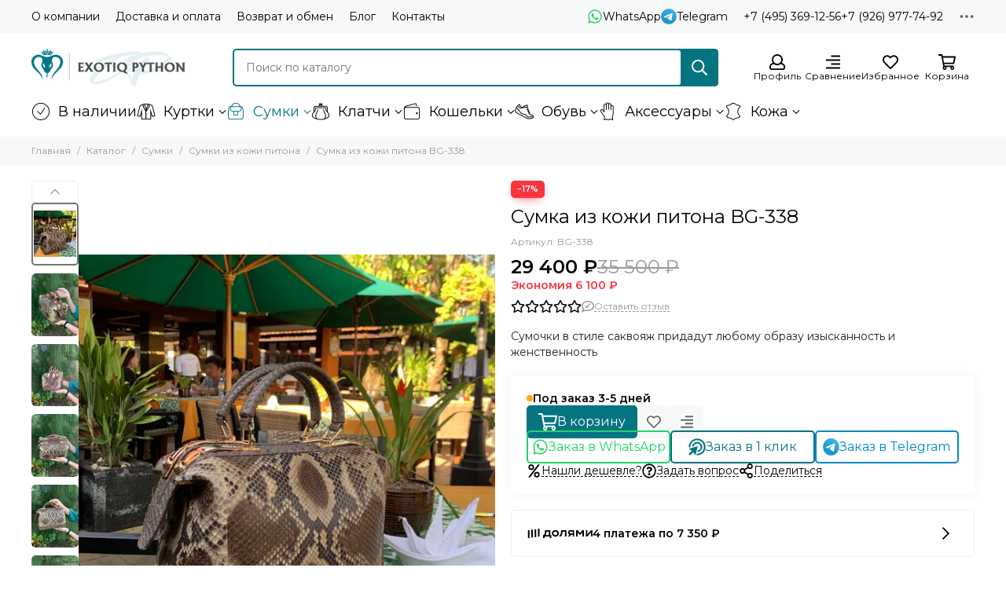

--- FILE ---
content_type: text/html; charset=utf-8
request_url: https://exotiqpython.ru/product/sumka-iz-kozhi-pitona-bg-338
body_size: 63078
content:
<!doctype html>
<html lang="ru"><head><link media='print' onload='this.media="all"' rel='stylesheet' type='text/css' href='/served_assets/public/jquery.modal-0c2631717f4ce8fa97b5d04757d294c2bf695df1d558678306d782f4bf7b4773.css'><meta data-config="{&quot;product_id&quot;:72487022}" name="page-config" content="" /><meta data-config="{&quot;money_with_currency_format&quot;:{&quot;delimiter&quot;:&quot; &quot;,&quot;separator&quot;:&quot;.&quot;,&quot;format&quot;:&quot;%n\u0026nbsp;%u&quot;,&quot;unit&quot;:&quot;₽&quot;,&quot;show_price_without_cents&quot;:1},&quot;currency_code&quot;:&quot;RUR&quot;,&quot;currency_iso_code&quot;:&quot;RUB&quot;,&quot;default_currency&quot;:{&quot;title&quot;:&quot;Российский рубль&quot;,&quot;code&quot;:&quot;RUR&quot;,&quot;rate&quot;:1.0,&quot;format_string&quot;:&quot;%n\u0026nbsp;%u&quot;,&quot;unit&quot;:&quot;₽&quot;,&quot;price_separator&quot;:&quot;&quot;,&quot;is_default&quot;:true,&quot;price_delimiter&quot;:&quot;&quot;,&quot;show_price_with_delimiter&quot;:true,&quot;show_price_without_cents&quot;:true},&quot;facebook&quot;:{&quot;pixelActive&quot;:false,&quot;currency_code&quot;:&quot;RUB&quot;,&quot;use_variants&quot;:null},&quot;vk&quot;:{&quot;pixel_active&quot;:null,&quot;price_list_id&quot;:null},&quot;new_ya_metrika&quot;:true,&quot;ecommerce_data_container&quot;:&quot;dataLayer&quot;,&quot;common_js_version&quot;:null,&quot;vue_ui_version&quot;:null,&quot;feedback_captcha_enabled&quot;:null,&quot;account_id&quot;:117014,&quot;hide_items_out_of_stock&quot;:false,&quot;forbid_order_over_existing&quot;:false,&quot;minimum_items_price&quot;:null,&quot;enable_comparison&quot;:true,&quot;locale&quot;:&quot;ru&quot;,&quot;client_group&quot;:null,&quot;consent_to_personal_data&quot;:{&quot;active&quot;:false,&quot;obligatory&quot;:true,&quot;description&quot;:&quot;Настоящим подтверждаю, что я ознакомлен и согласен с условиями \u003ca href=&#39;/page/oferta&#39; target=&#39;blank&#39;\u003eоферты и политики конфиденциальности\u003c/a\u003e.&quot;},&quot;recaptcha_key&quot;:&quot;6LfXhUEmAAAAAOGNQm5_a2Ach-HWlFKD3Sq7vfFj&quot;,&quot;recaptcha_key_v3&quot;:&quot;6LcZi0EmAAAAAPNov8uGBKSHCvBArp9oO15qAhXa&quot;,&quot;yandex_captcha_key&quot;:&quot;ysc1_ec1ApqrRlTZTXotpTnO8PmXe2ISPHxsd9MO3y0rye822b9d2&quot;,&quot;checkout_float_order_content_block&quot;:false,&quot;available_products_characteristics_ids&quot;:null,&quot;sber_id_app_id&quot;:&quot;5b5a3c11-72e5-4871-8649-4cdbab3ba9a4&quot;,&quot;theme_generation&quot;:2,&quot;quick_checkout_captcha_enabled&quot;:false,&quot;max_order_lines_count&quot;:500,&quot;sber_bnpl_min_amount&quot;:1000,&quot;sber_bnpl_max_amount&quot;:150000,&quot;counter_settings&quot;:{&quot;data_layer_name&quot;:&quot;dataLayer&quot;,&quot;new_counters_setup&quot;:true,&quot;add_to_cart_event&quot;:true,&quot;remove_from_cart_event&quot;:true,&quot;add_to_wishlist_event&quot;:true,&quot;purchase_event&quot;:true},&quot;site_setting&quot;:{&quot;show_cart_button&quot;:true,&quot;show_service_button&quot;:false,&quot;show_marketplace_button&quot;:false,&quot;show_quick_checkout_button&quot;:true},&quot;warehouses&quot;:[],&quot;captcha_type&quot;:&quot;google&quot;,&quot;human_readable_urls&quot;:false}" name="shop-config" content="" /><meta name='js-evnvironment' content='production' /><meta name='default-locale' content='ru' /><meta name='insales-redefined-api-methods' content="[]" /><script type="text/javascript" src="https://static.insales-cdn.com/assets/static-versioned/v3.72/static/libs/lodash/4.17.21/lodash.min.js"></script><script>dataLayer= []; dataLayer.push({
        event: 'view_item',
        ecommerce: {
          items: [{"item_id":"72487022","item_name":"Сумка из кожи питона BG-338","item_category":"Каталог/Сумки/Сумки из кожи питона","price":29400}]
         }
      });</script>
<!--InsalesCounter -->
<script type="text/javascript">
(function() {
  if (typeof window.__insalesCounterId !== 'undefined') {
    return;
  }

  try {
    Object.defineProperty(window, '__insalesCounterId', {
      value: 117014,
      writable: true,
      configurable: true
    });
  } catch (e) {
    console.error('InsalesCounter: Failed to define property, using fallback:', e);
    window.__insalesCounterId = 117014;
  }

  if (typeof window.__insalesCounterId === 'undefined') {
    console.error('InsalesCounter: Failed to set counter ID');
    return;
  }

  let script = document.createElement('script');
  script.async = true;
  script.src = '/javascripts/insales_counter.js?7';
  let firstScript = document.getElementsByTagName('script')[0];
  firstScript.parentNode.insertBefore(script, firstScript);
})();
</script>
<!-- /InsalesCounter -->
      <!-- Google Tag Manager -->
      <script>(function(w,d,s,l,i){w[l]=w[l]||[];w[l].push({'gtm.start':
      new Date().getTime(),event:'gtm.js'});var f=d.getElementsByTagName(s)[0],
      j=d.createElement(s),dl=l!='dataLayer'?'&l='+l:'';j.async=true;j.src=
      'https://www.googletagmanager.com/gtm.js?id='+i+dl;f.parentNode.insertBefore(j,f);
      })(window,document,'script','dataLayer','GTM-PTLGMZHZ');
      </script>
      <!-- End Google Tag Manager -->
<!-- Google Tag Manager -->
<script>(function(w,d,s,l,i){w[l]=w[l]||[];w[l].push({'gtm.start':
new Date().getTime(),event:'gtm.js'});var f=d.getElementsByTagName(s)[0],
j=d.createElement(s),dl=l!='dataLayer'?'&l='+l:'';j.async=true;j.src=
'https://www.googletagmanager.com/gtm.js?id='+i+dl;f.parentNode.insertBefore(j,f);
})(window,document,'script','dataLayer','GTM-PTLGMZHZ');</script>
<!-- End Google Tag Manager --><!-- Google tag (gtag.js) -->
<script async src="https://www.googletagmanager.com/gtag/js?id=G-RQL1FDN2NG"></script>
<script>
  window.dataLayer = window.dataLayer || [];
  function gtag(){dataLayer.push(arguments);}
  gtag('js', new Date());

  gtag('config', 'G-RQL1FDN2NG');
</script>

<link rel="preconnect" href="https://aq.dolyame.ru/">

	<meta charset="utf-8">
	<meta http-equiv="X-UA-Compatible" content="IE=edge,chrome=1">
	<meta name="viewport" content="width=device-width, initial-scale=1, maximum-scale=5, user-scalable=no">
	<meta name="theme-color" content="#ffffff">
	<meta name="format-detection" content="telephone=no"><meta name="robots" content="index, follow">
		<title>Сумка из кожи питона BG-338 - EXOTIQ PYTHON</title>
		<meta name="description" content="Сумка из кожи питона BG-338 купить в интернет бутике EXOTIQ PYTHON. Экзотические аксессуары из натуральной кожи питона и крокодила в наличии и на заказ. Только оригинал. Гарантия. Бесплатная доставка."><link rel="canonical" href="https://exotiqpython.ru/product/sumka-iz-kozhi-pitona-bg-338"><link rel="preconnect" href="https://static.insales-cdn.com" crossorigin>
	<link rel="preconnect" href="https://fonts.googleapis.com">
	<link rel="preconnect" href="https://fonts.gstatic.com" crossorigin>
	<link rel="preload" href="https://static.insales-cdn.com/assets/1/8025/6430553/1738455581/theme.css" as="style">
	<link href="https://static.insales-cdn.com/assets/1/8025/6430553/1738455581/theme.css" rel="stylesheet"><link rel="preload" href="https://static.insales-cdn.com/assets/1/8025/6430553/1738455581/theme.product.css" as="style">
			<link href="https://static.insales-cdn.com/assets/1/8025/6430553/1738455581/theme.product.css" rel="stylesheet"><link rel="preload" href="https://fonts.googleapis.com/css2?family=Montserrat:wght@400;600&display=swap" as="style">
	<link rel="stylesheet" href="https://fonts.googleapis.com/css2?family=Montserrat:wght@400;600&display=swap" media="print" onload="this.media='all'">
	<noscript>
		<link rel="stylesheet" href="https://fonts.googleapis.com/css2?family=Montserrat:wght@400;600&display=swap">
	</noscript><link rel="preload" as="script" href="https://static.insales-cdn.com/assets/common-js/common.v2.25.28.js">
	<link rel="preload" as="script" href="https://static.insales-cdn.com/assets/1/8025/6430553/1738455581/plugins.js">
	<link rel="preload" as="script" href="https://static.insales-cdn.com/assets/1/8025/6430553/1738455581/theme.js"><meta property="og:title" content="Сумка из кожи питона BG-338">
		<meta property="og:type" content="website">
		<meta property="og:url" content="https://exotiqpython.ru/product/sumka-iz-kozhi-pitona-bg-338">
		<meta property="og:image" content="https://static.insales-cdn.com/images/products/1/4160/384987200/IMG_0634.jpg">
		<meta property="og:description" content="Сумочки в стиле саквояж придадут любому образу изысканность и женственность"><link href="https://static.insales-cdn.com/r/h2izfqlvQ0c/rs:fill-down:32:32:1/q:85/plain/files/1/5705/34862665/original/favicon.png@png" rel="icon" sizes="32x32" type="image/png"><script type="text/javascript">
	var digiScript = document.createElement('script');
	digiScript.src = '//aq.dolyame.ru/7497/client.js';
	digiScript.defer = true;
	digiScript.async = true;
	document.head.appendChild(digiScript);
</script>

<meta name='product-id' content='72487022' />
</head><body class=""><div data-grid-layout="product">
			<header data-grid="header"><div class="header"><div class="header-panel">
		<div class="container">
			<div class="row align-items-center"><div class="col">
					<div class="header-panel__pages">
						<div class="cut-list js-cut-list"><div class="cut-list__elem"><a href="/page/about-company" class="header-panel__page">О компании</a></div><div class="cut-list__elem"><a href="/page/delivery" class="header-panel__page">Доставка и оплата</a></div><div class="cut-list__elem"><a href="/page/vozvrat" class="header-panel__page">Возврат и обмен</a></div><div class="cut-list__elem"><a href="/blogs/mir-ekzotiki" class="header-panel__page">Блог</a></div><div class="cut-list__elem"><a href="/page/kontakty" class="header-panel__page">Контакты</a></div></div>
					</div>
				</div><div class="col-auto">
							<div class="header-panel__messengers"><div class="social">
		<div class="social__items"><a href="https://wa.me/79265587500" class="social__item social__item_whatsapp" rel="noopener noreferrer nofollow" target="_blank" data-social-qr='{"title": "WhatsApp", "url": "https://wa.me/79265587500", "icon": "whatsapp"}' title="WhatsApp"><svg xmlns="http://www.w3.org/2000/svg" viewBox="0 0 448 512" class="svg-social" data-social="whatsapp"><use xlink:href="#svg-social-whatsapp"></use></svg><span class="social__title">WhatsApp</span></a><a href="https://t.me/+79265587500" class="social__item social__item_telegram" rel="noopener noreferrer nofollow" target="_blank" data-social-qr='{"title": "Telegram", "url": "https://t.me/+79265587500", "icon": "telegram"}' title="Telegram"><svg xmlns="http://www.w3.org/2000/svg" viewBox="0 0 100 100" class="svg-social" data-social="telegram"><use xlink:href="#svg-social-telegram"></use></svg><span class="social__title">Telegram</span></a></div>
	</div></div>
						</div><div class="col-auto">
						<div class="header-panel__phones"><a href="tel:+74953691256"><span class="far fa-phone" data-fa-transform="flip-h"></span>+7 (495) 369-12-56</a><a href="tel:+79269777492">+7 (926) 977-74-92</a></div>
					</div><div class="col-auto">
					<div class="dropdown dropdown_type_contacts">
						<span class="dropdown__bage"><svg xmlns="http://www.w3.org/2000/svg" viewBox="0 0 512 512" class="svg-icon" data-icon="ellipsis"><use xlink:href="#svg-icon-ellipsis"></use></svg></span>
						<div class="dropdown__popup is-right"><div class="dropdown__callback">
									<button type="button" class="button button--block button--secondary js-msg-show" data-template="popup-callback">Заказать звонок</button>
								</div><div class="dropdown__item"><div class="contacts"><div class="contacts__item">
      <div class="contacts__icon"><svg xmlns="http://www.w3.org/2000/svg" viewBox="0 0 512 512" class="svg-icon" data-icon="clock"><use xlink:href="#svg-icon-clock"></use></svg></div>
      <div class="contacts__title"><p><span>Ежедневно с 9:00 до 19:00</span></p></div>
    </div><div class="contacts__item">
      <div class="contacts__icon"><svg xmlns="http://www.w3.org/2000/svg" viewBox="0 0 512 512" class="svg-icon" data-icon="mail"><use xlink:href="#svg-icon-mail"></use></svg></div>
      <div class="contacts__title"><a href="mailto:exotiqpython@gmail.com">exotiqpython@gmail.com</a></div>
    </div><div class="contacts__item">
      <div class="contacts__icon"><svg xmlns="http://www.w3.org/2000/svg" viewBox="0 0 384 512" class="svg-icon" data-icon="map-marker"><use xlink:href="#svg-icon-map-marker"></use></svg></div>
      <div class="contacts__title"><p>Юридический адрес:<br>Москва, 127287, ул. Хуторская 2-я, д. 38А, стр. 26</p></div>
    </div></div></div><div class="social social_type_grid">
		<div class="social__items"><a href="https://vk.com/exotiqpython" class="social__item social__item_vk" rel="noopener noreferrer nofollow" target="_blank" data-social-qr='{"title": "ВКонтакте", "url": "https://vk.com/exotiqpython", "icon": "vk"}' title="ВКонтакте"><svg xmlns="http://www.w3.org/2000/svg" viewBox="0 0 100 100" class="svg-social" data-social="vk"><use xlink:href="#svg-social-vk"></use></svg></a><a href="https://www.instagram.com/epbrand.official/" class="social__item social__item_instagram" rel="noopener noreferrer nofollow" target="_blank" data-social-qr='{"title": "Instagram", "url": "https://www.instagram.com/epbrand.official/", "icon": "instagram"}' title="Instagram"><svg xmlns="http://www.w3.org/2000/svg" viewBox="0 0 100 100" class="svg-social" data-social="instagram"><use xlink:href="#svg-social-instagram"></use></svg></a><a href="https://t.me/ExotiqPython" class="social__item social__item_telegram" rel="noopener noreferrer nofollow" target="_blank" data-social-qr='{"title": "Telegram", "url": "https://t.me/ExotiqPython", "icon": "telegram"}' title="Telegram"><svg xmlns="http://www.w3.org/2000/svg" viewBox="0 0 100 100" class="svg-social" data-social="telegram"><use xlink:href="#svg-social-telegram"></use></svg></a><a href="https://www.facebook.com/exotiqpython/" class="social__item social__item_facebook" rel="noopener noreferrer nofollow" target="_blank" data-social-qr='{"title": "Facebook", "url": "https://www.facebook.com/exotiqpython/", "icon": "facebook"}' title="Facebook"><svg xmlns="http://www.w3.org/2000/svg" viewBox="0 0 264 512" class="svg-social" data-social="facebook"><use xlink:href="#svg-social-facebook"></use></svg></a></div>
	</div></div>
					</div>
				</div>
			</div>
		</div>
	</div>
	<div class="header-main js-header-main-sticky">
		<div class="container header-main__container">
			<div class="row align-items-center header-main__row">
				<div class="col-auto header-main__col-menu"><div class="mobile-menu js-mobile-menu">
	<button class="mobile-menu__trigger js-mobile-menu-trigger" data-toolbar-item="mobile-menu"><svg xmlns="http://www.w3.org/2000/svg" viewBox="0 0 448 512" class="svg-icon" data-icon="bars"><use xlink:href="#svg-icon-bars"></use></svg></button>
	<div class="mobile-menu__dropdown">
		<span class="mobile-menu__header"><a href="https://exotiqpython.ru" class="logo logo_position_mobile-menu" aria-label="Exotiq Python" style="--logo-width: 196px; --logo-height: 48px;"><picture><source type="image/webp" srcset="https://static.insales-cdn.com/r/1VSD5ZR2glc/rs:fill-down:196:48:1/q:100/plain/files/1/5557/34862517/original/logotype.png@webp 1x, https://static.insales-cdn.com/r/2omnGhBB5pw/rs:fill-down:392:96:1/q:100/plain/files/1/5557/34862517/original/logotype.png@webp 2x">
			<img src="https://static.insales-cdn.com/r/Ddxt-htKUUU/rs:fill-down:196:48:1/q:100/plain/files/1/5557/34862517/original/logotype.png@png" srcset="https://static.insales-cdn.com/r/Ddxt-htKUUU/rs:fill-down:196:48:1/q:100/plain/files/1/5557/34862517/original/logotype.png@png 1x, https://static.insales-cdn.com/r/MgD8LfaFwK4/rs:fill-down:392:96:1/q:100/plain/files/1/5557/34862517/original/logotype.png@png 2x" alt="Exotiq Python" width="196" height="48">
		</picture></a><button class="mobile-menu__close js-mobile-menu-close" aria-label="close"><svg viewBox="0 0 32 32"><path d="M10,10 L22,22 M22,10 L10,22"></path></svg></button></span>
		<div class="mobile-menu__content"><a href="/compares" class="mobile-menu__compare is-hidden js-mobile-menu-swap" data-target="compare"><svg xmlns="http://www.w3.org/2000/svg" viewBox="0 0 448 512" class="svg-icon" data-icon="compare"><use xlink:href="#svg-icon-compare"></use></svg><div class="mobile-menu__compare-title">
						Сравнение
						<span class="mobile-menu__compare-count"></span>
					</div>
					<span><svg xmlns="http://www.w3.org/2000/svg" viewBox="0 0 256 512" class="svg-icon" data-icon="chevron-right"><use xlink:href="#svg-icon-chevron-right"></use></svg></span>
				</a><div class="mobile-collections"><div class="mobile-collections__item" data-nav-item="2282098"><a href="/collection/sale"><p><img title="icons8-check-mark-48" src="https://static.insales-cdn.com/files/1/2059/34883595/original/icons8-check-mark-48_1715854231354-1715854232735.png" alt="icons8-check-mark-48.png" width="48" height="48"></p>В наличии</a></div><div class="mobile-collections__item" data-nav-item="2281682"><a href="/collection/apparel" class="js-mobile-collections-toggle"><p><img title="icons8-jacket-48" src="https://static.insales-cdn.com/files/1/2346/34949418/original/blobid0-1716257316201.png" alt="icons8-jacket-48.png" width="48" height="48"></p>Куртки<span><svg xmlns="http://www.w3.org/2000/svg" viewBox="0 0 256 512" class="svg-icon" data-icon="chevron-right"><use xlink:href="#svg-icon-chevron-right"></use></svg></span></a>
								<div class="mobile-collections__submenu">
									<div class="mobile-menu__header"><button class="mobile-collections__back js-mobile-collections-toggle" aria-label="back"><svg xmlns="http://www.w3.org/2000/svg" viewBox="0 0 256 512" class="svg-icon" data-icon="chevron-left"><use xlink:href="#svg-icon-chevron-left"></use></svg></button><div class="mobile-menu__header-title">Куртки</div><button class="mobile-menu__close js-mobile-menu-close" aria-label="close"><svg viewBox="0 0 32 32"><path d="M10,10 L22,22 M22,10 L10,22"></path></svg></button></div>
									<div class="mobile-menu__content">
										<div class="mobile-collections__item" data-nav-item="2281682-all"><a href="/collection/apparel">Все товары</a></div><div class="mobile-collections__item" data-nav-item="29613256"><a href="/collection/kurtki-iz-kozhi-pitona">Куртки из кожи питона</a></div><div class="mobile-collections__item" data-nav-item="9156766"><a href="/collection/zhenskie-kurtki-iz-pitona">Женские куртки из питона</a></div><div class="mobile-collections__item" data-nav-item="9156767"><a href="/collection/muzhskie-kurtki-iz-pitona">Мужские куртки из питона</a></div><div class="mobile-collections__item" data-nav-item="24793113"><a href="/collection/kurtki-iz-kozhi-krokodila">Куртки из кожи крокодила</a></div><div class="mobile-collections__item" data-nav-item="17399166"><a href="/collection/zhenskie-kurtki-iz-krokodila">Женские куртки из крокодила</a></div><div class="mobile-collections__item" data-nav-item="17399165"><a href="/collection/muzhskie-kurtki-iz-krokodila">Мужские куртки из крокодила</a></div></div>
								</div></div><div class="mobile-collections__item" data-nav-item="2281698"><a href="/collection/sumki" class="js-mobile-collections-toggle"><p><img title="icons8-bag-48" src="https://static.insales-cdn.com/files/1/1959/34883495/original/icons8-bag-48_1715853841628-1715853843057.png" alt="icons8-bag-48.png" width="48" height="48"></p>Сумки<span><svg xmlns="http://www.w3.org/2000/svg" viewBox="0 0 256 512" class="svg-icon" data-icon="chevron-right"><use xlink:href="#svg-icon-chevron-right"></use></svg></span></a>
								<div class="mobile-collections__submenu">
									<div class="mobile-menu__header"><button class="mobile-collections__back js-mobile-collections-toggle" aria-label="back"><svg xmlns="http://www.w3.org/2000/svg" viewBox="0 0 256 512" class="svg-icon" data-icon="chevron-left"><use xlink:href="#svg-icon-chevron-left"></use></svg></button><div class="mobile-menu__header-title">Сумки</div><button class="mobile-menu__close js-mobile-menu-close" aria-label="close"><svg viewBox="0 0 32 32"><path d="M10,10 L22,22 M22,10 L10,22"></path></svg></button></div>
									<div class="mobile-menu__content">
										<div class="mobile-collections__item" data-nav-item="2281698-all"><a href="/collection/sumki">Все товары</a></div><div class="mobile-collections__item" data-nav-item="29613259"><a href="/collection/sumki-iz-kozhi-pitona">Сумки из кожи питона</a></div><div class="mobile-collections__item" data-nav-item="24793327"><a href="/collection/zhenskie-sumki-iz-pitona" class="js-mobile-collections-toggle">Женские сумки из питона<span><svg xmlns="http://www.w3.org/2000/svg" viewBox="0 0 256 512" class="svg-icon" data-icon="chevron-right"><use xlink:href="#svg-icon-chevron-right"></use></svg></span></a>
													<div class="mobile-collections__submenu">
														<div class="mobile-menu__header"><button class="mobile-collections__back js-mobile-collections-toggle" aria-label="back"><svg xmlns="http://www.w3.org/2000/svg" viewBox="0 0 256 512" class="svg-icon" data-icon="chevron-left"><use xlink:href="#svg-icon-chevron-left"></use></svg></button><div class="mobile-menu__header-title">Женские сумки из питона</div><button class="mobile-menu__close js-mobile-menu-close" aria-label="close"><svg viewBox="0 0 32 32"><path d="M10,10 L22,22 M22,10 L10,22"></path></svg></button></div>
														<div class="mobile-menu__content">
															<div class="mobile-collections__item" data-nav-item="24793327-all"><a href="/collection/zhenskie-sumki-iz-pitona">Все товары</a></div><div class="mobile-collections__item" data-nav-item="2282090"><a href="/collection/brands">Премиум / Хит продаж</a></div><div class="mobile-collections__item" data-nav-item="3860891"><a href="/collection/delovye">Деловые</a></div><div class="mobile-collections__item" data-nav-item="3860934"><a href="/collection/classic">Классические / Тоут</a></div><div class="mobile-collections__item" data-nav-item="3862716"><a href="/collection/sumka-meshok">Сумка-мешок</a></div></div>
													</div></div><div class="mobile-collections__item" data-nav-item="4468426"><a href="/collection/katalog-4">Мужские сумки из питона</a></div><div class="mobile-collections__item" data-nav-item="3862673"><a href="/collection/backpack">Рюкзаки из питона</a></div><div class="mobile-collections__item" data-nav-item="3862706"><a href="/collection/travel">Дорожные / Спортивные</a></div><div class="mobile-collections__item" data-nav-item="4790649"><a href="/collection/sumku-krokodilovye">Сумки из кожи крокодила</a></div><div class="mobile-collections__item" data-nav-item="25171602"><a href="/collection/zhenskie-sumki-iz-krokodila">Женские сумки из крокодила</a></div><div class="mobile-collections__item" data-nav-item="25171605"><a href="/collection/muzhskie-sumki-iz-krokodila">Мужские сумки из крокодила</a></div></div>
								</div></div><div class="mobile-collections__item" data-nav-item="2281700"><a href="/collection/klatchi" class="js-mobile-collections-toggle"><p><img title="icons8-purse-front-view-48" src="https://static.insales-cdn.com/files/1/1994/34883530/original/icons8-purse-front-view-48_1715853983492-1715853984600.png" alt="icons8-purse-front-view-48.png" width="48" height="48"></p>Клатчи<span><svg xmlns="http://www.w3.org/2000/svg" viewBox="0 0 256 512" class="svg-icon" data-icon="chevron-right"><use xlink:href="#svg-icon-chevron-right"></use></svg></span></a>
								<div class="mobile-collections__submenu">
									<div class="mobile-menu__header"><button class="mobile-collections__back js-mobile-collections-toggle" aria-label="back"><svg xmlns="http://www.w3.org/2000/svg" viewBox="0 0 256 512" class="svg-icon" data-icon="chevron-left"><use xlink:href="#svg-icon-chevron-left"></use></svg></button><div class="mobile-menu__header-title">Клатчи</div><button class="mobile-menu__close js-mobile-menu-close" aria-label="close"><svg viewBox="0 0 32 32"><path d="M10,10 L22,22 M22,10 L10,22"></path></svg></button></div>
									<div class="mobile-menu__content">
										<div class="mobile-collections__item" data-nav-item="2281700-all"><a href="/collection/klatchi">Все товары</a></div><div class="mobile-collections__item" data-nav-item="3904168"><a href="/collection/mini">Мини сумочки из питона</a></div><div class="mobile-collections__item" data-nav-item="3904173"><a href="/collection/klassicheskie-klatchi">Клатчи из кожи питона</a></div><div class="mobile-collections__item" data-nav-item="3904175"><a href="/collection/midi-sumochki">Миди сумочки из питона</a></div><div class="mobile-collections__item" data-nav-item="3904198"><a href="/collection/klatch-boks">Клатч-Бокс</a></div></div>
								</div></div><div class="mobile-collections__item" data-nav-item="2282095"><a href="/collection/koshelki" class="js-mobile-collections-toggle"><p><img title="icons8-wallet-48" src="https://static.insales-cdn.com/files/1/1997/34883533/original/icons8-wallet-48_1715854028006-1715854029320.png" alt="icons8-wallet-48.png" width="48" height="48"></p>Кошельки<span><svg xmlns="http://www.w3.org/2000/svg" viewBox="0 0 256 512" class="svg-icon" data-icon="chevron-right"><use xlink:href="#svg-icon-chevron-right"></use></svg></span></a>
								<div class="mobile-collections__submenu">
									<div class="mobile-menu__header"><button class="mobile-collections__back js-mobile-collections-toggle" aria-label="back"><svg xmlns="http://www.w3.org/2000/svg" viewBox="0 0 256 512" class="svg-icon" data-icon="chevron-left"><use xlink:href="#svg-icon-chevron-left"></use></svg></button><div class="mobile-menu__header-title">Кошельки</div><button class="mobile-menu__close js-mobile-menu-close" aria-label="close"><svg viewBox="0 0 32 32"><path d="M10,10 L22,22 M22,10 L10,22"></path></svg></button></div>
									<div class="mobile-menu__content">
										<div class="mobile-collections__item" data-nav-item="2282095-all"><a href="/collection/koshelki">Все товары</a></div><div class="mobile-collections__item" data-nav-item="29613228"><a href="/collection/koshelki-iz-kozhi-pitona">Кошельки из кожи питона</a></div><div class="mobile-collections__item" data-nav-item="5288481"><a href="/collection/iz-kozhi-pitona">Женские кошельки из питона</a></div><div class="mobile-collections__item" data-nav-item="24773150"><a href="/collection/muzhskie-koshelki-iz-kozhi-pitona">Мужские кошельки из питона</a></div><div class="mobile-collections__item" data-nav-item="4790699"><a href="/collection/koshelki-krokodil">Кошельки из кожи крокодила</a></div><div class="mobile-collections__item" data-nav-item="24793864"><a href="/collection/zhenskie-koshelki-iz-krokodila">Женские кошельки из крокодила</a></div><div class="mobile-collections__item" data-nav-item="24793866"><a href="/collection/muzhskie-koshelki-iz-krokodila">Мужские кошельки из крокодила</a></div></div>
								</div></div><div class="mobile-collections__item" data-nav-item="2282092"><a href="/collection/obuv" class="js-mobile-collections-toggle"><p><img title="icons8-shoes-48" src="https://static.insales-cdn.com/files/1/2000/34883536/original/icons8-shoes-48_1715854109767-1715854110934.png" alt="icons8-shoes-48.png" width="48" height="48"></p>Обувь<span><svg xmlns="http://www.w3.org/2000/svg" viewBox="0 0 256 512" class="svg-icon" data-icon="chevron-right"><use xlink:href="#svg-icon-chevron-right"></use></svg></span></a>
								<div class="mobile-collections__submenu">
									<div class="mobile-menu__header"><button class="mobile-collections__back js-mobile-collections-toggle" aria-label="back"><svg xmlns="http://www.w3.org/2000/svg" viewBox="0 0 256 512" class="svg-icon" data-icon="chevron-left"><use xlink:href="#svg-icon-chevron-left"></use></svg></button><div class="mobile-menu__header-title">Обувь</div><button class="mobile-menu__close js-mobile-menu-close" aria-label="close"><svg viewBox="0 0 32 32"><path d="M10,10 L22,22 M22,10 L10,22"></path></svg></button></div>
									<div class="mobile-menu__content">
										<div class="mobile-collections__item" data-nav-item="2282092-all"><a href="/collection/obuv">Все товары</a></div><div class="mobile-collections__item" data-nav-item="4468424"><a href="/collection/katalog-2-2" class="js-mobile-collections-toggle">Женская обувь из питона<span><svg xmlns="http://www.w3.org/2000/svg" viewBox="0 0 256 512" class="svg-icon" data-icon="chevron-right"><use xlink:href="#svg-icon-chevron-right"></use></svg></span></a>
													<div class="mobile-collections__submenu">
														<div class="mobile-menu__header"><button class="mobile-collections__back js-mobile-collections-toggle" aria-label="back"><svg xmlns="http://www.w3.org/2000/svg" viewBox="0 0 256 512" class="svg-icon" data-icon="chevron-left"><use xlink:href="#svg-icon-chevron-left"></use></svg></button><div class="mobile-menu__header-title">Женская обувь из питона</div><button class="mobile-menu__close js-mobile-menu-close" aria-label="close"><svg viewBox="0 0 32 32"><path d="M10,10 L22,22 M22,10 L10,22"></path></svg></button></div>
														<div class="mobile-menu__content">
															<div class="mobile-collections__item" data-nav-item="4468424-all"><a href="/collection/katalog-2-2">Все товары</a></div><div class="mobile-collections__item" data-nav-item="3860997"><a href="/collection/sapogi">Сапоги из питона</a></div><div class="mobile-collections__item" data-nav-item="3860972"><a href="/collection/kedy">Кроссовки из питона</a></div><div class="mobile-collections__item" data-nav-item="3860980"><a href="/collection/tufli">Женские туфли из питона</a></div><div class="mobile-collections__item" data-nav-item="3860969"><a href="/collection/baletki">Балетки из питона / Лоферы из питона</a></div><div class="mobile-collections__item" data-nav-item="3862486"><a href="/collection/bosonozhki-sandalii">Босоножки из змеи</a></div><div class="mobile-collections__item" data-nav-item="3860971"><a href="/collection/slipony">Слипоны из питона</a></div><div class="mobile-collections__item" data-nav-item="3860973"><a href="/collection/espadrili">Эспадрильи из питона</a></div></div>
													</div></div><div class="mobile-collections__item" data-nav-item="4468437"><a href="/collection/katalog-5" class="js-mobile-collections-toggle">Мужская обувь из питона<span><svg xmlns="http://www.w3.org/2000/svg" viewBox="0 0 256 512" class="svg-icon" data-icon="chevron-right"><use xlink:href="#svg-icon-chevron-right"></use></svg></span></a>
													<div class="mobile-collections__submenu">
														<div class="mobile-menu__header"><button class="mobile-collections__back js-mobile-collections-toggle" aria-label="back"><svg xmlns="http://www.w3.org/2000/svg" viewBox="0 0 256 512" class="svg-icon" data-icon="chevron-left"><use xlink:href="#svg-icon-chevron-left"></use></svg></button><div class="mobile-menu__header-title">Мужская обувь из питона</div><button class="mobile-menu__close js-mobile-menu-close" aria-label="close"><svg viewBox="0 0 32 32"><path d="M10,10 L22,22 M22,10 L10,22"></path></svg></button></div>
														<div class="mobile-menu__content">
															<div class="mobile-collections__item" data-nav-item="4468437-all"><a href="/collection/katalog-5">Все товары</a></div><div class="mobile-collections__item" data-nav-item="3860979"><a href="/collection/mokasiny">Мужские туфли из питона</a></div><div class="mobile-collections__item" data-nav-item="29613419"><a href="/collection/krossovki-iz-kozhi-pitona">Кроссовки из кожи питона</a></div></div>
													</div></div><div class="mobile-collections__item" data-nav-item="24793138"><a href="/collection/obuv-iz-kozhi-krokodila">Обувь из кожи крокодила</a></div></div>
								</div></div><div class="mobile-collections__item" data-nav-item="2281684"><a href="/collection/aksessuary" class="js-mobile-collections-toggle"><p><img title="icons8-gloves-48" src="https://static.insales-cdn.com/files/1/2056/34883592/original/icons8-gloves-48_1715854181793-1715854183094.png" alt="icons8-gloves-48.png" width="48" height="48"></p>Аксессуары<span><svg xmlns="http://www.w3.org/2000/svg" viewBox="0 0 256 512" class="svg-icon" data-icon="chevron-right"><use xlink:href="#svg-icon-chevron-right"></use></svg></span></a>
								<div class="mobile-collections__submenu">
									<div class="mobile-menu__header"><button class="mobile-collections__back js-mobile-collections-toggle" aria-label="back"><svg xmlns="http://www.w3.org/2000/svg" viewBox="0 0 256 512" class="svg-icon" data-icon="chevron-left"><use xlink:href="#svg-icon-chevron-left"></use></svg></button><div class="mobile-menu__header-title">Аксессуары</div><button class="mobile-menu__close js-mobile-menu-close" aria-label="close"><svg viewBox="0 0 32 32"><path d="M10,10 L22,22 M22,10 L10,22"></path></svg></button></div>
									<div class="mobile-menu__content">
										<div class="mobile-collections__item" data-nav-item="2281684-all"><a href="/collection/aksessuary">Все товары</a></div><div class="mobile-collections__item" data-nav-item="2536845"><a href="/collection/remni">Ремни из питона</a></div><div class="mobile-collections__item" data-nav-item="29598298"><a href="/collection/remni-iz-krokodila">Ремни из крокодила</a></div><div class="mobile-collections__item" data-nav-item="2536846"><a href="/collection/perchatki">Перчатки из питона</a></div><div class="mobile-collections__item" data-nav-item="24794663"><a href="/collection/perchatki-iz-krokodila">Перчатки из крокодила</a></div><div class="mobile-collections__item" data-nav-item="17399683"><a href="/collection/beysbolki">Кепки из питона</a></div><div class="mobile-collections__item" data-nav-item="2282093"><a href="/collection/chehly">Чехлы из питона</a></div><div class="mobile-collections__item" data-nav-item="30819416"><a href="/collection/kartholdery-iz-krokodila">Картхолдеры из крокодила</a></div><div class="mobile-collections__item" data-nav-item="29613313"><a href="/collection/chehly-iz-krokodila">Чехлы из крокодила</a></div><div class="mobile-collections__item" data-nav-item="3860945"><a href="/collection/oblozhki-dlya-pasporta">Обложки для паспорта</a></div><div class="mobile-collections__item" data-nav-item="25171543"><a href="/collection/aksessuary-iz-krokodila">Аксессуары из крокодила</a></div><div class="mobile-collections__item" data-nav-item="3860948"><a href="/collection/klyuchnitsy">Ключницы</a></div><div class="mobile-collections__item" data-nav-item="3860950"><a href="/collection/braslety">Браслеты</a></div></div>
								</div></div><div class="mobile-collections__item" data-nav-item="2282096"><a href="/collection/exotiq_kozha" class="js-mobile-collections-toggle"><p><img title="icons8-leather-48-1" src="https://static.insales-cdn.com/files/1/2287/34883823/original/icons8-leather-48-1_1715854620596-1715854622014.png" alt="icons8-leather-48-1.png" width="48" height="48"></p>Кожа<span><svg xmlns="http://www.w3.org/2000/svg" viewBox="0 0 256 512" class="svg-icon" data-icon="chevron-right"><use xlink:href="#svg-icon-chevron-right"></use></svg></span></a>
								<div class="mobile-collections__submenu">
									<div class="mobile-menu__header"><button class="mobile-collections__back js-mobile-collections-toggle" aria-label="back"><svg xmlns="http://www.w3.org/2000/svg" viewBox="0 0 256 512" class="svg-icon" data-icon="chevron-left"><use xlink:href="#svg-icon-chevron-left"></use></svg></button><div class="mobile-menu__header-title">Кожа</div><button class="mobile-menu__close js-mobile-menu-close" aria-label="close"><svg viewBox="0 0 32 32"><path d="M10,10 L22,22 M22,10 L10,22"></path></svg></button></div>
									<div class="mobile-menu__content">
										<div class="mobile-collections__item" data-nav-item="2282096-all"><a href="/collection/exotiq_kozha">Все товары</a></div><div class="mobile-collections__item" data-nav-item="9184426"><a href="/collection/kozha-pitona">Кожа питона</a></div><div class="mobile-collections__item" data-nav-item="9184427"><a href="/collection/kozha-krokodila">Кожа крокодила</a></div><div class="mobile-collections__item" data-nav-item="9184428"><a href="/collection/kozha-varana">Кожа ящерицы</a></div></div>
								</div></div></div><div class="mobile-pages"><div class="mobile-pages__item">
							<a href="/blogs/mir-ekzotiki">Блог</a>
						</div><div class="mobile-pages__item">
							<a href="/page/about-company">О компании</a>
						</div><div class="mobile-pages__item">
							<a href="/page/dostavka_oplata">Доставка и оплата</a>
						</div><div class="mobile-pages__item">
							<a href="/page/vozvrat">Возврат и обмен</a>
						</div><div class="mobile-pages__item">
							<a href="/page/garantiya-kachestva">Гарантия качества</a>
						</div><div class="mobile-pages__item">
							<a href="/page/kak-snyat-merki-dlya-poshiva-kurtki-iz-pitona">Мерки для пошива куртки</a>
						</div><div class="mobile-pages__item">
							<a href="/page/kak-pravilno-snyat-merki-dlya-poshiva-obuvi-iz-pitona">Мерки для пошива обуви</a>
						</div><div class="mobile-pages__item">
							<a href="/page/kontakty">Контакты</a>
						</div></div><div class="mobile-contacts"><div class="social social_type_list">
		<div class="social__items"><a href="https://wa.me/79265587500" class="social__item social__item_whatsapp" rel="noopener noreferrer nofollow" target="_blank" data-social-qr='{"title": "WhatsApp", "url": "https://wa.me/79265587500", "icon": "whatsapp"}' title="WhatsApp"><svg xmlns="http://www.w3.org/2000/svg" viewBox="0 0 448 512" class="svg-social" data-social="whatsapp"><use xlink:href="#svg-social-whatsapp"></use></svg><span class="social__title">WhatsApp</span></a><a href="https://t.me/+79265587500" class="social__item social__item_telegram" rel="noopener noreferrer nofollow" target="_blank" data-social-qr='{"title": "Telegram", "url": "https://t.me/+79265587500", "icon": "telegram"}' title="Telegram"><svg xmlns="http://www.w3.org/2000/svg" viewBox="0 0 100 100" class="svg-social" data-social="telegram"><use xlink:href="#svg-social-telegram"></use></svg><span class="social__title">Telegram</span></a></div>
	</div><div class="mobile-contacts__phones"><a href="tel:+74953691256" data-title=""><svg xmlns="http://www.w3.org/2000/svg" viewBox="0 0 512 512" class="svg-icon" data-icon="phone"><use xlink:href="#svg-icon-phone"></use></svg>+7 (495) 369-12-56</a><a href="tel:+79269777492" data-title=""><svg xmlns="http://www.w3.org/2000/svg" viewBox="0 0 512 512" class="svg-icon" data-icon="phone"><use xlink:href="#svg-icon-phone"></use></svg>+7 (926) 977-74-92</a></div><div class="mobile-contacts__callback">
			<button type="button" class="button button--secondary button--block js-msg-show" data-template="popup-callback">Заказать звонок</button>
		</div><div class="mobile-contacts__contacts"><div class="contacts"><div class="contacts__item">
      <div class="contacts__icon"><svg xmlns="http://www.w3.org/2000/svg" viewBox="0 0 512 512" class="svg-icon" data-icon="clock"><use xlink:href="#svg-icon-clock"></use></svg></div>
      <div class="contacts__title"><p><span>Ежедневно с 9:00 до 19:00</span></p></div>
    </div><div class="contacts__item">
      <div class="contacts__icon"><svg xmlns="http://www.w3.org/2000/svg" viewBox="0 0 512 512" class="svg-icon" data-icon="mail"><use xlink:href="#svg-icon-mail"></use></svg></div>
      <div class="contacts__title"><a href="mailto:exotiqpython@gmail.com">exotiqpython@gmail.com</a></div>
    </div><div class="contacts__item">
      <div class="contacts__icon"><svg xmlns="http://www.w3.org/2000/svg" viewBox="0 0 384 512" class="svg-icon" data-icon="map-marker"><use xlink:href="#svg-icon-map-marker"></use></svg></div>
      <div class="contacts__title"><p>Юридический адрес:<br>Москва, 127287, ул. Хуторская 2-я, д. 38А, стр. 26</p></div>
    </div><div class="contacts__item">
      <div class="contacts__icon"><svg xmlns="http://www.w3.org/2000/svg" viewBox="0 0 576 512" class="svg-icon" data-icon="requisites"><use xlink:href="#svg-icon-requisites"></use></svg></div>
      <div class="contacts__title"><p>ИП: Стрельникова К. Г.<br>ОГРНИП: 323723200063067<br>ИНН: &nbsp;723006217053</p></div>
    </div></div></div><div class="social social_type_grid">
		<div class="social__items"><a href="https://vk.com/exotiqpython" class="social__item social__item_vk" rel="noopener noreferrer nofollow" target="_blank" data-social-qr='{"title": "ВКонтакте", "url": "https://vk.com/exotiqpython", "icon": "vk"}' title="ВКонтакте"><svg xmlns="http://www.w3.org/2000/svg" viewBox="0 0 100 100" class="svg-social" data-social="vk"><use xlink:href="#svg-social-vk"></use></svg></a><a href="https://www.instagram.com/epbrand.official/" class="social__item social__item_instagram" rel="noopener noreferrer nofollow" target="_blank" data-social-qr='{"title": "Instagram", "url": "https://www.instagram.com/epbrand.official/", "icon": "instagram"}' title="Instagram"><svg xmlns="http://www.w3.org/2000/svg" viewBox="0 0 100 100" class="svg-social" data-social="instagram"><use xlink:href="#svg-social-instagram"></use></svg></a><a href="https://t.me/ExotiqPython" class="social__item social__item_telegram" rel="noopener noreferrer nofollow" target="_blank" data-social-qr='{"title": "Telegram", "url": "https://t.me/ExotiqPython", "icon": "telegram"}' title="Telegram"><svg xmlns="http://www.w3.org/2000/svg" viewBox="0 0 100 100" class="svg-social" data-social="telegram"><use xlink:href="#svg-social-telegram"></use></svg></a><a href="https://www.facebook.com/exotiqpython/" class="social__item social__item_facebook" rel="noopener noreferrer nofollow" target="_blank" data-social-qr='{"title": "Facebook", "url": "https://www.facebook.com/exotiqpython/", "icon": "facebook"}' title="Facebook"><svg xmlns="http://www.w3.org/2000/svg" viewBox="0 0 264 512" class="svg-social" data-social="facebook"><use xlink:href="#svg-social-facebook"></use></svg></a></div>
	</div></div></div>
	</div>
	<div class="mobile-menu__shade js-mobile-menu-close"></div>
</div></div>
				<div class="col-auto header-main__col-logo"><a href="https://exotiqpython.ru" class="logo logo_position_header" aria-label="Exotiq Python" style="--logo-width: 196px; --logo-height: 48px;"><picture><source type="image/webp" srcset="https://static.insales-cdn.com/r/1VSD5ZR2glc/rs:fill-down:196:48:1/q:100/plain/files/1/5557/34862517/original/logotype.png@webp 1x, https://static.insales-cdn.com/r/2omnGhBB5pw/rs:fill-down:392:96:1/q:100/plain/files/1/5557/34862517/original/logotype.png@webp 2x">
			<img src="https://static.insales-cdn.com/r/Ddxt-htKUUU/rs:fill-down:196:48:1/q:100/plain/files/1/5557/34862517/original/logotype.png@png" srcset="https://static.insales-cdn.com/r/Ddxt-htKUUU/rs:fill-down:196:48:1/q:100/plain/files/1/5557/34862517/original/logotype.png@png 1x, https://static.insales-cdn.com/r/MgD8LfaFwK4/rs:fill-down:392:96:1/q:100/plain/files/1/5557/34862517/original/logotype.png@png 2x" alt="Exotiq Python" width="196" height="48">
		</picture></a></div>
				<div class="col header-main__col-search">
					<div class="row no-gutters align-items-center">
						<div class="col-auto">
							<div class="hamburger header-toggled-element is-hamburger">
								<button type="button" class="hamburger__trigger js-nav-trigger js-header-toggled-element">
									<span class="hamburger__icon"><svg xmlns="http://www.w3.org/2000/svg" viewBox="0 0 448 512" class="svg-icon" data-icon="bars"><use xlink:href="#svg-icon-bars"></use></svg><svg xmlns="http://www.w3.org/2000/svg" viewBox="0 0 320 512" class="svg-icon" data-icon="times"><use xlink:href="#svg-icon-times"></use></svg></span>
									<span class="hamburger__title">Каталог</span>
								</button>
							</div>
						</div>
						<div class="col"><div class="search">
	<form action="/search" method="get" class="search__form js-search-form" role="search"><input type="search" name="q" class="search__input js-search-input" placeholder="Поиск по каталогу" autocomplete="off" required value="">
		<div class="search__buttons">
			<button type="button" class="search__reset js-search-reset" aria-label="Очистить"><svg xmlns="http://www.w3.org/2000/svg" viewBox="0 0 512 512" class="svg-icon" data-icon="spinner"><use xlink:href="#svg-icon-spinner"></use></svg><svg xmlns="http://www.w3.org/2000/svg" viewBox="0 0 320 512" class="svg-icon" data-icon="times"><use xlink:href="#svg-icon-times"></use></svg></button><button type="submit" class="search__submit" aria-label="Найти"><svg xmlns="http://www.w3.org/2000/svg" viewBox="0 0 512 512" class="svg-icon" data-icon="search"><use xlink:href="#svg-icon-search"></use></svg></button>
		</div><div class="search__results js-search-results"></div></form>
</div><div class="search__shade"></div>
	<script type="text/template" data-template-id="search-results">
		<a href="<%= data.url %>" class="autocomplete-suggestion-item">
			<span class="autocomplete-suggestion-thumb thumb thumb--product-card">
				<% if (data.image != '/images/no_image_thumb.jpg') { %>
					<img src="<%= data.image %>" width="60" height="60" alt="<%= value %>">
				<% } else { %><span class="system__image-empty"><svg xmlns="http://www.w3.org/2000/svg" viewBox="0 0 576 512" class="svg-icon" data-icon="images"><use xlink:href="#svg-icon-images"></use></svg></span><% } %>
			</span>
			<span>
				<span class="autocomplete-suggestion-title"><%= value %></span>
				<span class="autocomplete-suggestion-prices"><% if (data.price_min != data.price_max) { %>от <% } %><%= Shop.money.format(data.price_min) %></span>
			</span>
		</a>
	</script>
	<script type="text/template" data-template-id="search-empty"><div class="alert-icon "><div class="alert-icon__icon"><svg xmlns="http://www.w3.org/2000/svg" viewBox="0 0 512 512" class="svg-icon" data-icon="search"><use xlink:href="#svg-icon-search"></use></svg></div><div class="alert-icon__text">По вашему запросу ничего не найдено</div></div></script>
	<script type="text/template" data-template-id="search-total">
		<div class="autocomplete-suggestions-total"><button type="submit" class="button button--secondary button--block button--medium">Все результаты</button></div>
	</script></div>
					</div>
				</div>
				<div class="col-auto header-main__col-toolbar"><div class="toolbar js-toolbar is-single">
	<div class="toolbar__items">
		<div class="toolbar__item toolbar-item" data-toolbar-item="search">
			<a href="/search" class="toolbar-item__tool js-toolbar-item-trigger" aria-label="Поиск">
				<span class="toolbar-item__icon"><svg xmlns="http://www.w3.org/2000/svg" viewBox="0 0 512 512" class="svg-icon" data-icon="search"><use xlink:href="#svg-icon-search"></use></svg></span>
			</a>
			<div class="toolbar-item__dropdown">
				<div class="toolbar-item__header">Поиск<button class="toolbar-item__close" data-toolbar-mobile-close><svg viewBox="0 0 32 32"><path d="M10,10 L22,22 M22,10 L10,22"></path></svg></button></div>
				<div class="toolbar-item__content"><div class="search search-mobile">
	<form action="/search" method="get" class="search__form js-search-form" role="search"><input type="search" name="q" id="text-box" class="search__input js-search-input" placeholder="Поиск по каталогу" autocomplete="off" required value="">
		<div class="search__buttons">
			<button type="button" class="search__reset js-search-reset" aria-label="Очистить"><svg xmlns="http://www.w3.org/2000/svg" viewBox="0 0 512 512" class="svg-icon" data-icon="spinner"><use xlink:href="#svg-icon-spinner"></use></svg><svg xmlns="http://www.w3.org/2000/svg" viewBox="0 0 320 512" class="svg-icon" data-icon="times"><use xlink:href="#svg-icon-times"></use></svg></button><button type="submit" class="search__submit" aria-label="Найти"><svg xmlns="http://www.w3.org/2000/svg" viewBox="0 0 512 512" class="svg-icon" data-icon="search"><use xlink:href="#svg-icon-search"></use></svg></button>
		</div><div class="search__results js-search-results"></div></form>
</div></div>
			</div>
		</div><div class="toolbar__item toolbar-item" data-toolbar-item="profile">
				<a href="/client_account/login" class="toolbar-item__tool js-toolbar-item-trigger" aria-label="Профиль">
					<span class="toolbar-item__icon"><svg xmlns="http://www.w3.org/2000/svg" viewBox="0 0 512 512" class="svg-icon" data-icon="user"><use xlink:href="#svg-icon-user"></use></svg></span>
					<span class="toolbar-item__title js-toolbar-profile-title">Профиль</span>
				</a>
				<div class="toolbar-item__dropdown">
					<div class="toolbar-item__header">Профиль<button class="toolbar-item__close" data-toolbar-mobile-close><svg viewBox="0 0 32 32"><path d="M10,10 L22,22 M22,10 L10,22"></path></svg></button></div>
					<div class="toolbar-item__content toolbar-profile js-toolbar-profile"><div class="alert-icon "><div class="alert-icon__icon"><svg xmlns="http://www.w3.org/2000/svg" viewBox="0 0 512 512" class="svg-icon" data-icon="spinner"><use xlink:href="#svg-icon-spinner"></use></svg></div></div></div>
				</div>
			</div><div class="toolbar__item toolbar-item" data-toolbar-item="compare">
				<a href="/compares" class="toolbar-item__tool js-toolbar-item-trigger" aria-label="Сравнение">
					<span class="toolbar-item__icon"><svg xmlns="http://www.w3.org/2000/svg" viewBox="0 0 448 512" class="svg-icon" data-icon="compare"><use xlink:href="#svg-icon-compare"></use></svg><span class="toolbar-item__badge js-badge-compare compare-empty" data-compare-counter></span>
					</span>
					<span class="toolbar-item__title">Сравнение</span>
				</a>
				<div class="toolbar-item__dropdown">
					<div class="toolbar-item__header"><button class="toolbar-item__back js-mobile-menu-swap" aria-label="back" data-target="mobile-menu"><svg xmlns="http://www.w3.org/2000/svg" viewBox="0 0 256 512" class="svg-icon" data-icon="chevron-left"><use xlink:href="#svg-icon-chevron-left"></use></svg></button><span>Сравнение <span class="js-toolbar-compare-header"></span></span><button class="toolbar-item__close" data-toolbar-mobile-close><svg viewBox="0 0 32 32"><path d="M10,10 L22,22 M22,10 L10,22"></path></svg></button></div>
					<div class="toolbar-item__content toolbar-products js-toolbar-compare"><div class="alert-icon "><div class="alert-icon__icon"><svg xmlns="http://www.w3.org/2000/svg" viewBox="0 0 512 512" class="svg-icon" data-icon="spinner"><use xlink:href="#svg-icon-spinner"></use></svg></div></div></div>
				</div>
			</div><div class="toolbar__item toolbar-item" data-toolbar-item="favorites">
				<a href="/favorites" class="toolbar-item__tool js-toolbar-item-trigger" aria-label="Избранное">
					<span class="toolbar-item__icon"><svg xmlns="http://www.w3.org/2000/svg" viewBox="0 0 512 512" class="svg-icon" data-icon="heart"><use xlink:href="#svg-icon-heart"></use></svg><span class="toolbar-item__badge js-badge-favorites favorites-empty" data-ui-favorites-counter></span>
					</span>
					<span class="toolbar-item__title">Избранное</span>
				</a>
				<div class="toolbar-item__dropdown">
					<div class="toolbar-item__header">
						<span>Избранное <span class="js-toolbar-favorites-header"></span></span><button class="toolbar-item__close" data-toolbar-mobile-close><svg viewBox="0 0 32 32"><path d="M10,10 L22,22 M22,10 L10,22"></path></svg></button></div>
					<div class="toolbar-item__content toolbar-products js-toolbar-favorites"><div class="alert-icon "><div class="alert-icon__icon"><svg xmlns="http://www.w3.org/2000/svg" viewBox="0 0 512 512" class="svg-icon" data-icon="spinner"><use xlink:href="#svg-icon-spinner"></use></svg></div></div></div>
				</div>
			</div><div class="toolbar__item toolbar-item" data-toolbar-item="cart">
			<a href="/cart_items" class="toolbar-item__tool js-toolbar-item-trigger" aria-label="Корзина">
				<span class="toolbar-item__icon"><svg xmlns="http://www.w3.org/2000/svg" viewBox="0 0 576 512" class="svg-icon" data-icon="cart"><use xlink:href="#svg-icon-cart"></use></svg><span class="toolbar-item__badge js-badge-cart cart-empty" data-cart-positions-count></span>
				</span>
				<span class="toolbar-item__title js-toolbar-cart-title">Корзина</span>
			</a>
			<div class="toolbar-item__dropdown">
				<div class="toolbar-item__header">
					<span>Корзина <span class="js-toolbar-cart-header"></span></span><button class="toolbar-item__close" data-toolbar-mobile-close><svg viewBox="0 0 32 32"><path d="M10,10 L22,22 M22,10 L10,22"></path></svg></button></div>
				<div class="toolbar-item__content toolbar-products js-toolbar-cart"><div class="alert-icon "><div class="alert-icon__icon"><svg xmlns="http://www.w3.org/2000/svg" viewBox="0 0 512 512" class="svg-icon" data-icon="spinner"><use xlink:href="#svg-icon-spinner"></use></svg></div></div></div>
			</div>
		</div>
	</div>
	<div class="toolbar__shade" data-toolbar-mobile-close></div>
</div></div>
			</div>
		</div>
	</div>
	<div class="header-mobile__placeholder"></div><div class="header-nav header-nav__inline js-nav-trigger js-header-nav-sticky">
			<div class="container">
				<div class="header-nav__nav"><nav data-nav="inline" data-nav-action="mouseenter" class="is-open is-overflow">
		<ul><li data-nav-item="2282098" data-nav-type="grid">
					<a href="/collection/sale"><p><img title="icons8-check-mark-48" src="https://static.insales-cdn.com/files/1/2059/34883595/original/icons8-check-mark-48_1715854231354-1715854232735.png" alt="icons8-check-mark-48.png" width="48" height="48"></p>В наличии</a></li><li data-nav-item="2281682" data-nav-type="grid">
					<a href="/collection/apparel"><p><img title="icons8-jacket-48" src="https://static.insales-cdn.com/files/1/2346/34949418/original/blobid0-1716257316201.png" alt="icons8-jacket-48.png" width="48" height="48"></p>Куртки</a><span data-nav-toggle><svg xmlns="http://www.w3.org/2000/svg" viewBox="0 0 256 512" class="svg-icon" data-icon="chevron-right"><use xlink:href="#svg-icon-chevron-right"></use></svg></span>
						<div data-nav-submenu><ul><li data-nav-item="29613256"><a href="/collection/kurtki-iz-kozhi-pitona" class="collection-card">
	<div class="collection-card__image thumb thumb--collection-card">
<picture>
	<source type="image/webp" data-srcset="https://static.insales-cdn.com/r/0WsWFUnDH7E/rs:fill-down:300:300:1/q:80/plain/images/collections/1/4139/93614123/large_IMG_6868.jpg@webp 1x, https://static.insales-cdn.com/r/pRkhevivUcU/rs:fill-down:600:600:1/q:80/plain/images/collections/1/4139/93614123/IMG_6868.jpg@webp 2x">
	<img class="lazy" data-src="https://static.insales-cdn.com/r/adlAemvOqn8/rs:fill-down:300:300:1/q:80/plain/images/collections/1/4139/93614123/large_IMG_6868.jpg@jpg" alt="Куртки из кожи питона" width="300" height="300">
</picture></div>
	<div class="collection-card__data">
		<div class="collection-card__title">Куртки из кожи питона</div><div class="collection-card__count">74 товара</div></div>
</a></li><li data-nav-item="9156766"><a href="/collection/zhenskie-kurtki-iz-pitona" class="collection-card">
	<div class="collection-card__image thumb thumb--collection-card">
<picture>
	<source type="image/webp" data-srcset="https://static.insales-cdn.com/r/T48ijvU0LZc/rs:fill-down:300:300:1/q:80/plain/images/collections/1/3132/93662268/large_IMG_6292.jpg@webp 1x, https://static.insales-cdn.com/r/mnlTcuBOLmY/rs:fill-down:600:600:1/q:80/plain/images/collections/1/3132/93662268/IMG_6292.jpg@webp 2x">
	<img class="lazy" data-src="https://static.insales-cdn.com/r/G16riwM0IR0/rs:fill-down:300:300:1/q:80/plain/images/collections/1/3132/93662268/large_IMG_6292.jpg@jpg" alt="Женские куртки из питона" width="300" height="300">
</picture></div>
	<div class="collection-card__data">
		<div class="collection-card__title">Женские куртки из питона</div><div class="collection-card__count">38 товаров</div></div>
</a></li><li data-nav-item="9156767"><a href="/collection/muzhskie-kurtki-iz-pitona" class="collection-card">
	<div class="collection-card__image thumb thumb--collection-card">
<picture>
	<source type="image/webp" data-srcset="https://static.insales-cdn.com/r/YJx4nYV8Gbs/rs:fill-down:300:300:1/q:80/plain/images/collections/1/3133/93662269/large_IMG_6276.jpg@webp 1x, https://static.insales-cdn.com/r/cITAfgV3u6w/rs:fill-down:600:600:1/q:80/plain/images/collections/1/3133/93662269/IMG_6276.jpg@webp 2x">
	<img class="lazy" data-src="https://static.insales-cdn.com/r/sjqM4tPqGII/rs:fill-down:300:300:1/q:80/plain/images/collections/1/3133/93662269/large_IMG_6276.jpg@jpg" alt="Мужские куртки из питона" width="300" height="300">
</picture></div>
	<div class="collection-card__data">
		<div class="collection-card__title">Мужские куртки из питона</div><div class="collection-card__count">36 товаров</div></div>
</a></li><li data-nav-item="24793113"><a href="/collection/kurtki-iz-kozhi-krokodila" class="collection-card">
	<div class="collection-card__image thumb thumb--collection-card">
<picture>
	<source type="image/webp" data-srcset="https://static.insales-cdn.com/r/oE6wpATsEZ4/rs:fill-down:300:300:1/q:80/plain/images/collections/1/3135/93662271/large_IMG_2302.jpg@webp 1x, https://static.insales-cdn.com/r/ch-cKhRen9c/rs:fill-down:600:600:1/q:80/plain/images/collections/1/3135/93662271/IMG_2302.jpg@webp 2x">
	<img class="lazy" data-src="https://static.insales-cdn.com/r/FHPiy27m8aE/rs:fill-down:300:300:1/q:80/plain/images/collections/1/3135/93662271/large_IMG_2302.jpg@jpg" alt="Куртки из кожи крокодила" width="300" height="300">
</picture></div>
	<div class="collection-card__data">
		<div class="collection-card__title">Куртки из кожи крокодила</div><div class="collection-card__count">19 товаров</div></div>
</a></li><li data-nav-item="17399166"><a href="/collection/zhenskie-kurtki-iz-krokodila" class="collection-card">
	<div class="collection-card__image thumb thumb--collection-card">
<picture>
	<source type="image/webp" data-srcset="https://static.insales-cdn.com/r/kHLReACmMSY/rs:fill-down:300:300:1/q:80/plain/images/products/1/1644/650266220/large_IMG_4466.JPG@webp 1x, https://static.insales-cdn.com/r/3OAs1nBPSVc/rs:fill-down:600:600:1/q:80/plain/images/products/1/1644/650266220/IMG_4466.JPG@webp 2x">
	<img class="lazy" data-src="https://static.insales-cdn.com/r/sdxebn6THTQ/rs:fill-down:300:300:1/q:80/plain/images/products/1/1644/650266220/large_IMG_4466.JPG@jpg" alt="Женские куртки из крокодила" width="300" height="300">
</picture></div>
	<div class="collection-card__data">
		<div class="collection-card__title">Женские куртки из крокодила</div><div class="collection-card__count">7 товаров</div></div>
</a></li><li data-nav-item="17399165"><a href="/collection/muzhskie-kurtki-iz-krokodila" class="collection-card">
	<div class="collection-card__image thumb thumb--collection-card">
<picture>
	<source type="image/webp" data-srcset="https://static.insales-cdn.com/r/WHExFywb12c/rs:fill-down:300:300:1/q:80/plain/images/products/1/5858/646248162/large_IMG_6795.JPG@webp 1x, https://static.insales-cdn.com/r/0UpeZRU8nBo/rs:fill-down:600:600:1/q:80/plain/images/products/1/5858/646248162/IMG_6795.JPG@webp 2x">
	<img class="lazy" data-src="https://static.insales-cdn.com/r/Tgs3T0cJrD8/rs:fill-down:300:300:1/q:80/plain/images/products/1/5858/646248162/large_IMG_6795.JPG@jpg" alt="Мужские куртки из крокодила" width="300" height="300">
</picture></div>
	<div class="collection-card__data">
		<div class="collection-card__title">Мужские куртки из крокодила</div><div class="collection-card__count">13 товаров</div></div>
</a></li></ul>
						</div></li><li data-nav-item="2281698" data-nav-type="grid">
					<a href="/collection/sumki"><p><img title="icons8-bag-48" src="https://static.insales-cdn.com/files/1/1959/34883495/original/icons8-bag-48_1715853841628-1715853843057.png" alt="icons8-bag-48.png" width="48" height="48"></p>Сумки</a><span data-nav-toggle><svg xmlns="http://www.w3.org/2000/svg" viewBox="0 0 256 512" class="svg-icon" data-icon="chevron-right"><use xlink:href="#svg-icon-chevron-right"></use></svg></span>
						<div data-nav-submenu><ul><li data-nav-item="29613259"><a href="/collection/sumki-iz-kozhi-pitona" class="collection-card">
	<div class="collection-card__image thumb thumb--collection-card">
<picture>
	<source type="image/webp" data-srcset="https://static.insales-cdn.com/r/asc2Z-2bwPw/rs:fill-down:300:300:1/q:80/plain/images/products/1/2555/2149927419/large_IMG_3810.jpg@webp 1x, https://static.insales-cdn.com/r/iSFpK5aqAfU/rs:fill-down:600:600:1/q:80/plain/images/products/1/2555/2149927419/IMG_3810.jpg@webp 2x">
	<img class="lazy" data-src="https://static.insales-cdn.com/r/G4qD-Lo-ob8/rs:fill-down:300:300:1/q:80/plain/images/products/1/2555/2149927419/large_IMG_3810.jpg@jpg" alt="Сумки из кожи питона" width="300" height="300">
</picture></div>
	<div class="collection-card__data">
		<div class="collection-card__title">Сумки из кожи питона</div><div class="collection-card__count">411 товаров</div></div>
</a></li><li data-nav-item="24793327"><a href="/collection/zhenskie-sumki-iz-pitona" class="collection-card">
	<div class="collection-card__image thumb thumb--collection-card">
<picture>
	<source type="image/webp" data-srcset="https://static.insales-cdn.com/r/HZftGb145uo/rs:fill-down:300:300:1/q:80/plain/images/collections/1/1627/93521499/large_IMG_2312.jpg@webp 1x, https://static.insales-cdn.com/r/OdSzvWzJhuI/rs:fill-down:600:600:1/q:80/plain/images/collections/1/1627/93521499/IMG_2312.jpg@webp 2x">
	<img class="lazy" data-src="https://static.insales-cdn.com/r/aCZAUa5VkJA/rs:fill-down:300:300:1/q:80/plain/images/collections/1/1627/93521499/large_IMG_2312.jpg@jpg" alt="Женские сумки из питона" width="300" height="300">
</picture></div>
	<div class="collection-card__data">
		<div class="collection-card__title">Женские сумки из питона</div><div class="collection-card__count">162 товара</div></div>
</a></li><li data-nav-item="4468426"><a href="/collection/katalog-4" class="collection-card">
	<div class="collection-card__image thumb thumb--collection-card">
<picture>
	<source type="image/webp" data-srcset="https://static.insales-cdn.com/r/YdTFH8eMe8s/rs:fill-down:300:300:1/q:80/plain/images/collections/1/1624/93521496/large_IMG_8852.jpg@webp 1x, https://static.insales-cdn.com/r/6UTcVQJkrzc/rs:fill-down:600:600:1/q:80/plain/images/collections/1/1624/93521496/IMG_8852.jpg@webp 2x">
	<img class="lazy" data-src="https://static.insales-cdn.com/r/Ri7I1SseyLo/rs:fill-down:300:300:1/q:80/plain/images/collections/1/1624/93521496/large_IMG_8852.jpg@jpg" alt="Мужские сумки из питона" width="300" height="300">
</picture></div>
	<div class="collection-card__data">
		<div class="collection-card__title">Мужские сумки из питона</div><div class="collection-card__count">46 товаров</div></div>
</a></li><li data-nav-item="3862673"><a href="/collection/backpack" class="collection-card">
	<div class="collection-card__image thumb thumb--collection-card">
<picture>
	<source type="image/webp" data-srcset="https://static.insales-cdn.com/r/YKgccgmACaM/rs:fill-down:300:300:1/q:80/plain/images/collections/1/2309/1116421/large_python_backpack.jpg@webp 1x, https://static.insales-cdn.com/r/dpjFxEb2adQ/rs:fill-down:600:600:1/q:80/plain/images/collections/1/2309/1116421/python_backpack.jpg@webp 2x">
	<img class="lazy" data-src="https://static.insales-cdn.com/r/yVN2Go7jyJM/rs:fill-down:300:300:1/q:80/plain/images/collections/1/2309/1116421/large_python_backpack.jpg@jpg" alt="Рюкзаки из питона" width="300" height="300">
</picture></div>
	<div class="collection-card__data">
		<div class="collection-card__title">Рюкзаки из питона</div><div class="collection-card__count">29 товаров</div></div>
</a></li><li data-nav-item="3862706"><a href="/collection/travel" class="collection-card">
	<div class="collection-card__image thumb thumb--collection-card">
<picture>
	<source type="image/webp" data-srcset="https://static.insales-cdn.com/r/lQxMqQxoTSg/rs:fill-down:300:300:1/q:80/plain/images/collections/1/5891/70547203/large_travel-03.jpg@webp 1x, https://static.insales-cdn.com/r/k-znHjZcD0g/rs:fill-down:600:600:1/q:80/plain/images/collections/1/5891/70547203/travel-03.jpg@webp 2x">
	<img class="lazy" data-src="https://static.insales-cdn.com/r/AovOkW_NA7w/rs:fill-down:300:300:1/q:80/plain/images/collections/1/5891/70547203/large_travel-03.jpg@jpg" alt="Дорожные / Спортивные" width="300" height="300">
</picture></div>
	<div class="collection-card__data">
		<div class="collection-card__title">Дорожные / Спортивные</div><div class="collection-card__count">13 товаров</div></div>
</a></li><li data-nav-item="4790649"><a href="/collection/sumku-krokodilovye" class="collection-card">
	<div class="collection-card__image thumb thumb--collection-card">
<picture>
	<source type="image/webp" data-srcset="https://static.insales-cdn.com/r/ICHuBv8M9vA/rs:fill-down:300:300:1/q:80/plain/images/products/1/3848/974696200/large_IMG_7929.jpg@webp 1x, https://static.insales-cdn.com/r/JPu5xnH53z8/rs:fill-down:600:600:1/q:80/plain/images/products/1/3848/974696200/IMG_7929.jpg@webp 2x">
	<img class="lazy" data-src="https://static.insales-cdn.com/r/6WjD85cD84k/rs:fill-down:300:300:1/q:80/plain/images/products/1/3848/974696200/large_IMG_7929.jpg@jpg" alt="Сумки из кожи крокодила" width="300" height="300">
</picture></div>
	<div class="collection-card__data">
		<div class="collection-card__title">Сумки из кожи крокодила</div><div class="collection-card__count">41 товар</div></div>
</a></li><li data-nav-item="25171602"><a href="/collection/zhenskie-sumki-iz-krokodila" class="collection-card">
	<div class="collection-card__image thumb thumb--collection-card">
<picture>
	<source type="image/webp" data-srcset="https://static.insales-cdn.com/r/j6_j44_IZxY/rs:fill-down:300:300:1/q:80/plain/images/collections/1/1625/93521497/large_IMG_3645.jpg@webp 1x, https://static.insales-cdn.com/r/O21vFC4naA8/rs:fill-down:600:600:1/q:80/plain/images/collections/1/1625/93521497/IMG_3645.jpg@webp 2x">
	<img class="lazy" data-src="https://static.insales-cdn.com/r/KDT8P3rNB98/rs:fill-down:300:300:1/q:80/plain/images/collections/1/1625/93521497/large_IMG_3645.jpg@jpg" alt="Женские сумки из крокодила" width="300" height="300">
</picture></div>
	<div class="collection-card__data">
		<div class="collection-card__title">Женские сумки из крокодила</div><div class="collection-card__count">26 товаров</div></div>
</a></li><li data-nav-item="25171605"><a href="/collection/muzhskie-sumki-iz-krokodila" class="collection-card">
	<div class="collection-card__image thumb thumb--collection-card">
<picture>
	<source type="image/webp" data-srcset="https://static.insales-cdn.com/r/ICHuBv8M9vA/rs:fill-down:300:300:1/q:80/plain/images/products/1/3848/974696200/large_IMG_7929.jpg@webp 1x, https://static.insales-cdn.com/r/JPu5xnH53z8/rs:fill-down:600:600:1/q:80/plain/images/products/1/3848/974696200/IMG_7929.jpg@webp 2x">
	<img class="lazy" data-src="https://static.insales-cdn.com/r/6WjD85cD84k/rs:fill-down:300:300:1/q:80/plain/images/products/1/3848/974696200/large_IMG_7929.jpg@jpg" alt="Мужские сумки из крокодила" width="300" height="300">
</picture></div>
	<div class="collection-card__data">
		<div class="collection-card__title">Мужские сумки из крокодила</div><div class="collection-card__count">17 товаров</div></div>
</a></li></ul>
						</div></li><li data-nav-item="2281700" data-nav-type="grid">
					<a href="/collection/klatchi"><p><img title="icons8-purse-front-view-48" src="https://static.insales-cdn.com/files/1/1994/34883530/original/icons8-purse-front-view-48_1715853983492-1715853984600.png" alt="icons8-purse-front-view-48.png" width="48" height="48"></p>Клатчи</a><span data-nav-toggle><svg xmlns="http://www.w3.org/2000/svg" viewBox="0 0 256 512" class="svg-icon" data-icon="chevron-right"><use xlink:href="#svg-icon-chevron-right"></use></svg></span>
						<div data-nav-submenu><ul><li data-nav-item="3904168"><a href="/collection/mini" class="collection-card">
	<div class="collection-card__image thumb thumb--collection-card">
<picture>
	<source type="image/webp" data-srcset="https://static.insales-cdn.com/r/rU3r_JNArOY/rs:fill-down:300:300:1/q:80/plain/images/collections/1/5920/70547232/large_IMG2730.jpg@webp 1x, https://static.insales-cdn.com/r/p1vquY9whWk/rs:fill-down:600:600:1/q:80/plain/images/collections/1/5920/70547232/IMG2730.jpg@webp 2x">
	<img class="lazy" data-src="https://static.insales-cdn.com/r/uvbhLgmevHs/rs:fill-down:300:300:1/q:80/plain/images/collections/1/5920/70547232/large_IMG2730.jpg@jpg" alt="Мини сумочки из питона" width="300" height="300">
</picture></div>
	<div class="collection-card__data">
		<div class="collection-card__title">Мини сумочки из питона</div><div class="collection-card__count">66 товаров</div></div>
</a></li><li data-nav-item="3904173"><a href="/collection/klassicheskie-klatchi" class="collection-card">
	<div class="collection-card__image thumb thumb--collection-card">
<picture>
	<source type="image/webp" data-srcset="https://static.insales-cdn.com/r/UB7zsJkAFwk/rs:fill-down:300:300:1/q:80/plain/images/collections/1/2359/1116471/large_%D1%81%D1%81.jpg@webp 1x, https://static.insales-cdn.com/r/yNIuzOvjFPA/rs:fill-down:600:600:1/q:80/plain/images/collections/1/2359/1116471/%D1%81%D1%81.jpg@webp 2x">
	<img class="lazy" data-src="https://static.insales-cdn.com/r/XB7RDDO_fRA/rs:fill-down:300:300:1/q:80/plain/images/collections/1/2359/1116471/large_%D1%81%D1%81.jpg@jpg" alt="Клатчи из кожи питона" width="300" height="300">
</picture></div>
	<div class="collection-card__data">
		<div class="collection-card__title">Клатчи из кожи питона</div><div class="collection-card__count">28 товаров</div></div>
</a></li><li data-nav-item="3904175"><a href="/collection/midi-sumochki" class="collection-card">
	<div class="collection-card__image thumb thumb--collection-card">
<picture>
	<source type="image/webp" data-srcset="https://static.insales-cdn.com/r/XXs1StLoV8k/rs:fill-down:300:300:1/q:80/plain/images/collections/1/2355/1116467/large_midi1.jpg@webp 1x, https://static.insales-cdn.com/r/pfWMOvsScZI/rs:fill-down:600:600:1/q:80/plain/images/collections/1/2355/1116467/midi1.jpg@webp 2x">
	<img class="lazy" data-src="https://static.insales-cdn.com/r/lWTIZvkYToY/rs:fill-down:300:300:1/q:80/plain/images/collections/1/2355/1116467/large_midi1.jpg@jpg" alt="Миди сумочки из питона" width="300" height="300">
</picture></div>
	<div class="collection-card__data">
		<div class="collection-card__title">Миди сумочки из питона</div><div class="collection-card__count">68 товаров</div></div>
</a></li><li data-nav-item="3904198"><a href="/collection/klatch-boks" class="collection-card">
	<div class="collection-card__image thumb thumb--collection-card">
<picture>
	<source type="image/webp" data-srcset="https://static.insales-cdn.com/r/6JfqDxr_stg/rs:fill-down:300:300:1/q:80/plain/images/collections/1/5921/70547233/large_IMG_3409.jpg@webp 1x, https://static.insales-cdn.com/r/ZN6iDGKNAzY/rs:fill-down:600:600:1/q:80/plain/images/collections/1/5921/70547233/IMG_3409.jpg@webp 2x">
	<img class="lazy" data-src="https://static.insales-cdn.com/r/1tpoqa8CXRg/rs:fill-down:300:300:1/q:80/plain/images/collections/1/5921/70547233/large_IMG_3409.jpg@jpg" alt="Клатч-Бокс" width="300" height="300">
</picture></div>
	<div class="collection-card__data">
		<div class="collection-card__title">Клатч-Бокс</div><div class="collection-card__count">14 товаров</div></div>
</a></li></ul>
						</div></li><li data-nav-item="2282095" data-nav-type="grid">
					<a href="/collection/koshelki"><p><img title="icons8-wallet-48" src="https://static.insales-cdn.com/files/1/1997/34883533/original/icons8-wallet-48_1715854028006-1715854029320.png" alt="icons8-wallet-48.png" width="48" height="48"></p>Кошельки</a><span data-nav-toggle><svg xmlns="http://www.w3.org/2000/svg" viewBox="0 0 256 512" class="svg-icon" data-icon="chevron-right"><use xlink:href="#svg-icon-chevron-right"></use></svg></span>
						<div data-nav-submenu><ul><li data-nav-item="29613228"><a href="/collection/koshelki-iz-kozhi-pitona" class="collection-card">
	<div class="collection-card__image thumb thumb--collection-card">
<picture>
	<source type="image/webp" data-srcset="https://static.insales-cdn.com/r/dyUv7qgpdJw/rs:fill-down:300:300:1/q:80/plain/images/collections/1/3138/93662274/large_IMG_2792.jpg@webp 1x, https://static.insales-cdn.com/r/72Ov1zD0uV8/rs:fill-down:600:600:1/q:80/plain/images/collections/1/3138/93662274/IMG_2792.jpg@webp 2x">
	<img class="lazy" data-src="https://static.insales-cdn.com/r/DKI-tguP-Y4/rs:fill-down:300:300:1/q:80/plain/images/collections/1/3138/93662274/large_IMG_2792.jpg@jpg" alt="Кошельки из кожи питона" width="300" height="300">
</picture></div>
	<div class="collection-card__data">
		<div class="collection-card__title">Кошельки из кожи питона</div><div class="collection-card__count">177 товаров</div></div>
</a></li><li data-nav-item="5288481"><a href="/collection/iz-kozhi-pitona" class="collection-card">
	<div class="collection-card__image thumb thumb--collection-card">
<picture>
	<source type="image/webp" data-srcset="https://static.insales-cdn.com/r/MV9kz1ePCcI/rs:fill-down:300:300:1/q:80/plain/images/products/1/8121/2609356729/large_IMG_5668.jpg@webp 1x, https://static.insales-cdn.com/r/gtESuzkrZ0k/rs:fill-down:600:600:1/q:80/plain/images/products/1/8121/2609356729/IMG_5668.jpg@webp 2x">
	<img class="lazy" data-src="https://static.insales-cdn.com/r/TgSyiUif2rY/rs:fill-down:300:300:1/q:80/plain/images/products/1/8121/2609356729/large_IMG_5668.jpg@jpg" alt="Женские кошельки из питона" width="300" height="300">
</picture></div>
	<div class="collection-card__data">
		<div class="collection-card__title">Женские кошельки из питона</div><div class="collection-card__count">141 товар</div></div>
</a></li><li data-nav-item="24773150"><a href="/collection/muzhskie-koshelki-iz-kozhi-pitona" class="collection-card">
	<div class="collection-card__image thumb thumb--collection-card">
<picture>
	<source type="image/webp" data-srcset="https://static.insales-cdn.com/r/bY_9PYb0_kk/rs:fill-down:300:300:1/q:80/plain/images/products/1/4424/933687624/large_IMG_3324.jpg@webp 1x, https://static.insales-cdn.com/r/VlrpYIMb6cU/rs:fill-down:600:600:1/q:80/plain/images/products/1/4424/933687624/IMG_3324.jpg@webp 2x">
	<img class="lazy" data-src="https://static.insales-cdn.com/r/SmbQIsVRKm0/rs:fill-down:300:300:1/q:80/plain/images/products/1/4424/933687624/large_IMG_3324.jpg@jpg" alt="Мужские кошельки из питона" width="300" height="300">
</picture></div>
	<div class="collection-card__data">
		<div class="collection-card__title">Мужские кошельки из питона</div><div class="collection-card__count">60 товаров</div></div>
</a></li><li data-nav-item="4790699"><a href="/collection/koshelki-krokodil" class="collection-card">
	<div class="collection-card__image thumb thumb--collection-card">
<picture>
	<source type="image/webp" data-srcset="https://static.insales-cdn.com/r/BBU8hI0XfF8/rs:fill-down:300:300:1/q:80/plain/images/collections/1/5922/70547234/large_IMG4263.jpg@webp 1x, https://static.insales-cdn.com/r/p_Kj4CxnCxo/rs:fill-down:600:600:1/q:80/plain/images/collections/1/5922/70547234/IMG4263.jpg@webp 2x">
	<img class="lazy" data-src="https://static.insales-cdn.com/r/DSqrdmjqSJg/rs:fill-down:300:300:1/q:80/plain/images/collections/1/5922/70547234/large_IMG4263.jpg@jpg" alt="Кошельки из кожи крокодила" width="300" height="300">
</picture></div>
	<div class="collection-card__data">
		<div class="collection-card__title">Кошельки из кожи крокодила</div><div class="collection-card__count">65 товаров</div></div>
</a></li><li data-nav-item="24793864"><a href="/collection/zhenskie-koshelki-iz-krokodila" class="collection-card">
	<div class="collection-card__image thumb thumb--collection-card">
<picture>
	<source type="image/webp" data-srcset="https://static.insales-cdn.com/r/Tq95k3p8dQU/rs:fill-down:300:300:1/q:80/plain/images/products/1/4956/851907420/large_IMG_2248.jpg@webp 1x, https://static.insales-cdn.com/r/QEQZSbEpf8k/rs:fill-down:600:600:1/q:80/plain/images/products/1/4956/851907420/IMG_2248.jpg@webp 2x">
	<img class="lazy" data-src="https://static.insales-cdn.com/r/rbIuoDbJgeE/rs:fill-down:300:300:1/q:80/plain/images/products/1/4956/851907420/large_IMG_2248.jpg@jpg" alt="Женские кошельки из крокодила" width="300" height="300">
</picture></div>
	<div class="collection-card__data">
		<div class="collection-card__title">Женские кошельки из крокодила</div><div class="collection-card__count">23 товара</div></div>
</a></li><li data-nav-item="24793866"><a href="/collection/muzhskie-koshelki-iz-krokodila" class="collection-card">
	<div class="collection-card__image thumb thumb--collection-card">
<picture>
	<source type="image/webp" data-srcset="https://static.insales-cdn.com/r/5YTSJbcXv1U/rs:fill-down:300:300:1/q:80/plain/images/collections/1/1623/93521495/large_IMG_8769.jpg@webp 1x, https://static.insales-cdn.com/r/19AIQpDlHkw/rs:fill-down:600:600:1/q:80/plain/images/collections/1/1623/93521495/IMG_8769.jpg@webp 2x">
	<img class="lazy" data-src="https://static.insales-cdn.com/r/U9Fp6C7V_NY/rs:fill-down:300:300:1/q:80/plain/images/collections/1/1623/93521495/large_IMG_8769.jpg@jpg" alt="Мужские кошельки из крокодила" width="300" height="300">
</picture></div>
	<div class="collection-card__data">
		<div class="collection-card__title">Мужские кошельки из крокодила</div><div class="collection-card__count">54 товара</div></div>
</a></li></ul>
						</div></li><li data-nav-item="2282092" data-nav-type="grid">
					<a href="/collection/obuv"><p><img title="icons8-shoes-48" src="https://static.insales-cdn.com/files/1/2000/34883536/original/icons8-shoes-48_1715854109767-1715854110934.png" alt="icons8-shoes-48.png" width="48" height="48"></p>Обувь</a><span data-nav-toggle><svg xmlns="http://www.w3.org/2000/svg" viewBox="0 0 256 512" class="svg-icon" data-icon="chevron-right"><use xlink:href="#svg-icon-chevron-right"></use></svg></span>
						<div data-nav-submenu><ul><li data-nav-item="4468424"><a href="/collection/katalog-2-2" class="collection-card">
	<div class="collection-card__image thumb thumb--collection-card">
<picture>
	<source type="image/webp" data-srcset="https://static.insales-cdn.com/r/L5A4-2B26mk/rs:fill-down:300:300:1/q:80/plain/images/products/1/5774/1018435214/large_File_000.jpg@webp 1x, https://static.insales-cdn.com/r/pdxT3tSOxaI/rs:fill-down:600:600:1/q:80/plain/images/products/1/5774/1018435214/File_000.jpg@webp 2x">
	<img class="lazy" data-src="https://static.insales-cdn.com/r/uSDbeysjhX0/rs:fill-down:300:300:1/q:80/plain/images/products/1/5774/1018435214/large_File_000.jpg@jpg" alt="Женская обувь из питона" width="300" height="300">
</picture></div>
	<div class="collection-card__data">
		<div class="collection-card__title">Женская обувь из питона</div><div class="collection-card__count">138 товаров</div></div>
</a></li><li data-nav-item="4468437"><a href="/collection/katalog-5" class="collection-card">
	<div class="collection-card__image thumb thumb--collection-card">
<picture>
	<source type="image/webp" data-srcset="https://static.insales-cdn.com/r/dj_635G44V8/rs:fill-down:300:300:1/q:80/plain/images/products/1/4043/989589451/large_IMG_0291.jpg@webp 1x, https://static.insales-cdn.com/r/Buc01BHiOU0/rs:fill-down:600:600:1/q:80/plain/images/products/1/4043/989589451/IMG_0291.jpg@webp 2x">
	<img class="lazy" data-src="https://static.insales-cdn.com/r/LWAX_77ZLhg/rs:fill-down:300:300:1/q:80/plain/images/products/1/4043/989589451/large_IMG_0291.jpg@jpg" alt="Мужская обувь из питона" width="300" height="300">
</picture></div>
	<div class="collection-card__data">
		<div class="collection-card__title">Мужская обувь из питона</div><div class="collection-card__count">62 товара</div></div>
</a></li><li data-nav-item="24793138"><a href="/collection/obuv-iz-kozhi-krokodila" class="collection-card">
	<div class="collection-card__image thumb thumb--collection-card">
<picture>
	<source type="image/webp" data-srcset="https://static.insales-cdn.com/r/TTSrpF4tAd0/rs:fill-down:300:300:1/q:80/plain/images/products/1/8045/980623213/large_photo_4_2025-03-01_10-24-10.jpg@webp 1x, https://static.insales-cdn.com/r/1HuHqnHyFeo/rs:fill-down:600:600:1/q:80/plain/images/products/1/8045/980623213/photo_4_2025-03-01_10-24-10.jpg@webp 2x">
	<img class="lazy" data-src="https://static.insales-cdn.com/r/iaisMAX1Xwg/rs:fill-down:300:300:1/q:80/plain/images/products/1/8045/980623213/large_photo_4_2025-03-01_10-24-10.jpg@jpg" alt="Обувь из кожи крокодила" width="300" height="300">
</picture></div>
	<div class="collection-card__data">
		<div class="collection-card__title">Обувь из кожи крокодила</div><div class="collection-card__count">10 товаров</div></div>
</a></li></ul>
						</div></li><li data-nav-item="2281684" data-nav-type="grid">
					<a href="/collection/aksessuary"><p><img title="icons8-gloves-48" src="https://static.insales-cdn.com/files/1/2056/34883592/original/icons8-gloves-48_1715854181793-1715854183094.png" alt="icons8-gloves-48.png" width="48" height="48"></p>Аксессуары</a><span data-nav-toggle><svg xmlns="http://www.w3.org/2000/svg" viewBox="0 0 256 512" class="svg-icon" data-icon="chevron-right"><use xlink:href="#svg-icon-chevron-right"></use></svg></span>
						<div data-nav-submenu><ul><li data-nav-item="2536845"><a href="/collection/remni" class="collection-card">
	<div class="collection-card__image thumb thumb--collection-card">
<picture>
	<source type="image/webp" data-srcset="https://static.insales-cdn.com/r/pgb1sKkYSco/rs:fill-down:300:300:1/q:80/plain/images/collections/1/2145/70994017/large_IMG3633.jpg@webp 1x, https://static.insales-cdn.com/r/jEFeBsvkYzc/rs:fill-down:600:600:1/q:80/plain/images/collections/1/2145/70994017/IMG3633.jpg@webp 2x">
	<img class="lazy" data-src="https://static.insales-cdn.com/r/Kj1isOJgeNQ/rs:fill-down:300:300:1/q:80/plain/images/collections/1/2145/70994017/large_IMG3633.jpg@jpg" alt="Ремни из питона" width="300" height="300">
</picture></div>
	<div class="collection-card__data">
		<div class="collection-card__title">Ремни из питона</div><div class="collection-card__count">37 товаров</div></div>
</a></li><li data-nav-item="29598298"><a href="/collection/remni-iz-krokodila" class="collection-card">
	<div class="collection-card__image thumb thumb--collection-card">
<picture>
	<source type="image/webp" data-srcset="https://static.insales-cdn.com/r/V3ruv2SYSPk/rs:fill-down:300:300:1/q:80/plain/images/products/1/5209/849450073/large_IMG_9566.jpg@webp 1x, https://static.insales-cdn.com/r/xeRIgd4stsw/rs:fill-down:600:600:1/q:80/plain/images/products/1/5209/849450073/IMG_9566.jpg@webp 2x">
	<img class="lazy" data-src="https://static.insales-cdn.com/r/e7gqqUrc5YE/rs:fill-down:300:300:1/q:80/plain/images/products/1/5209/849450073/large_IMG_9566.jpg@jpg" alt="Ремни из крокодила" width="300" height="300">
</picture></div>
	<div class="collection-card__data">
		<div class="collection-card__title">Ремни из крокодила</div><div class="collection-card__count">7 товаров</div></div>
</a></li><li data-nav-item="2536846"><a href="/collection/perchatki" class="collection-card">
	<div class="collection-card__image thumb thumb--collection-card">
<picture>
	<source type="image/webp" data-srcset="https://static.insales-cdn.com/r/NzAFqFRLLE4/rs:fill-down:300:300:1/q:80/plain/images/products/1/713/2411283145/large_photo_2025-10-02_14-37-49.jpg@webp 1x, https://static.insales-cdn.com/r/Xii0PpsrksE/rs:fill-down:600:600:1/q:80/plain/images/products/1/713/2411283145/photo_2025-10-02_14-37-49.jpg@webp 2x">
	<img class="lazy" data-src="https://static.insales-cdn.com/r/qxvhSSMtfxI/rs:fill-down:300:300:1/q:80/plain/images/products/1/713/2411283145/large_photo_2025-10-02_14-37-49.jpg@jpg" alt="Перчатки из питона" width="300" height="300">
</picture></div>
	<div class="collection-card__data">
		<div class="collection-card__title">Перчатки из питона</div><div class="collection-card__count">33 товара</div></div>
</a></li><li data-nav-item="24794663"><a href="/collection/perchatki-iz-krokodila" class="collection-card">
	<div class="collection-card__image thumb thumb--collection-card">
<picture>
	<source type="image/webp" data-srcset="https://static.insales-cdn.com/r/ykL5qtrsPFs/rs:fill-down:300:300:1/q:80/plain/images/products/1/2706/934070930/large_41.jpg@webp 1x, https://static.insales-cdn.com/r/p6C7zoJDztI/rs:fill-down:600:600:1/q:80/plain/images/products/1/2706/934070930/41.jpg@webp 2x">
	<img class="lazy" data-src="https://static.insales-cdn.com/r/_Ey2M2botEo/rs:fill-down:300:300:1/q:80/plain/images/products/1/2706/934070930/large_41.jpg@jpg" alt="Перчатки из крокодила" width="300" height="300">
</picture></div>
	<div class="collection-card__data">
		<div class="collection-card__title">Перчатки из крокодила</div><div class="collection-card__count">9 товаров</div></div>
</a></li><li data-nav-item="17399683"><a href="/collection/beysbolki" class="collection-card">
	<div class="collection-card__image thumb thumb--collection-card">
<picture>
	<source type="image/webp" data-srcset="https://static.insales-cdn.com/r/2dQolUoaV-A/rs:fill-down:300:300:1/q:80/plain/images/products/1/2379/646252875/large_82DD5C06-FB00-4565-807E-B22D8509DF9E.JPG@webp 1x, https://static.insales-cdn.com/r/R5q784kqzM4/rs:fill-down:600:600:1/q:80/plain/images/products/1/2379/646252875/82DD5C06-FB00-4565-807E-B22D8509DF9E.JPG@webp 2x">
	<img class="lazy" data-src="https://static.insales-cdn.com/r/ve4X6Khut44/rs:fill-down:300:300:1/q:80/plain/images/products/1/2379/646252875/large_82DD5C06-FB00-4565-807E-B22D8509DF9E.JPG@jpg" alt="Кепки из питона" width="300" height="300">
</picture></div>
	<div class="collection-card__data">
		<div class="collection-card__title">Кепки из питона</div><div class="collection-card__count">10 товаров</div></div>
</a></li><li data-nav-item="2282093"><a href="/collection/chehly" class="collection-card">
	<div class="collection-card__image thumb thumb--collection-card">
<picture>
	<source type="image/webp" data-srcset="https://static.insales-cdn.com/r/257rUucbrGU/rs:fill-down:300:300:1/q:80/plain/images/products/1/3764/645918388/large_814a5a34-786d-41eb-9465-d0d16c65c5f4.JPG@webp 1x, https://static.insales-cdn.com/r/MZkhtdTfmJM/rs:fill-down:600:600:1/q:80/plain/images/products/1/3764/645918388/814a5a34-786d-41eb-9465-d0d16c65c5f4.JPG@webp 2x">
	<img class="lazy" data-src="https://static.insales-cdn.com/r/HJnFHai1g90/rs:fill-down:300:300:1/q:80/plain/images/products/1/3764/645918388/large_814a5a34-786d-41eb-9465-d0d16c65c5f4.JPG@jpg" alt="Чехлы из питона" width="300" height="300">
</picture></div>
	<div class="collection-card__data">
		<div class="collection-card__title">Чехлы из питона</div><div class="collection-card__count">11 товаров</div></div>
</a></li><li data-nav-item="30819416"><a href="/collection/kartholdery-iz-krokodila" class="collection-card">
	<div class="collection-card__image thumb thumb--collection-card">
<picture>
	<source type="image/webp" data-srcset="https://static.insales-cdn.com/r/4Br2-94E8CA/rs:fill-down:300:300:1/q:80/plain/images/products/1/4448/866185568/large_IMG_5597.jpg@webp 1x, https://static.insales-cdn.com/r/Y-ejuSB_dto/rs:fill-down:600:600:1/q:80/plain/images/products/1/4448/866185568/IMG_5597.jpg@webp 2x">
	<img class="lazy" data-src="https://static.insales-cdn.com/r/adQtY_ZEpCk/rs:fill-down:300:300:1/q:80/plain/images/products/1/4448/866185568/large_IMG_5597.jpg@jpg" alt="Картхолдеры из крокодила" width="300" height="300">
</picture></div>
	<div class="collection-card__data">
		<div class="collection-card__title">Картхолдеры из крокодила</div><div class="collection-card__count">9 товаров</div></div>
</a></li><li data-nav-item="29613313"><a href="/collection/chehly-iz-krokodila" class="collection-card">
	<div class="collection-card__image thumb thumb--collection-card">
<picture>
	<source type="image/webp" data-srcset="https://static.insales-cdn.com/r/gk4tj6FGOs8/rs:fill-down:300:300:1/q:80/plain/images/products/1/5969/866187089/large_IMG_7794.jpg@webp 1x, https://static.insales-cdn.com/r/r1g4lsjfp7A/rs:fill-down:600:600:1/q:80/plain/images/products/1/5969/866187089/IMG_7794.jpg@webp 2x">
	<img class="lazy" data-src="https://static.insales-cdn.com/r/aZTq3cv-MxQ/rs:fill-down:300:300:1/q:80/plain/images/products/1/5969/866187089/large_IMG_7794.jpg@jpg" alt="Чехлы из крокодила" width="300" height="300">
</picture></div>
	<div class="collection-card__data">
		<div class="collection-card__title">Чехлы из крокодила</div><div class="collection-card__count">11 товаров</div></div>
</a></li><li data-nav-item="3860945"><a href="/collection/oblozhki-dlya-pasporta" class="collection-card">
	<div class="collection-card__image thumb thumb--collection-card">
<picture>
	<source type="image/webp" data-srcset="https://static.insales-cdn.com/r/ucuEeXgmmUA/rs:fill-down:300:300:1/q:80/plain/images/products/1/241/2612666609/large_IMG_2705.jpg@webp 1x, https://static.insales-cdn.com/r/fqkmopGZt8c/rs:fill-down:600:600:1/q:80/plain/images/products/1/241/2612666609/IMG_2705.jpg@webp 2x">
	<img class="lazy" data-src="https://static.insales-cdn.com/r/0I4OpYGRgGo/rs:fill-down:300:300:1/q:80/plain/images/products/1/241/2612666609/large_IMG_2705.jpg@jpg" alt="Обложки для паспорта" width="300" height="300">
</picture></div>
	<div class="collection-card__data">
		<div class="collection-card__title">Обложки для паспорта</div><div class="collection-card__count">24 товара</div></div>
</a></li><li data-nav-item="25171543"><a href="/collection/aksessuary-iz-krokodila" class="collection-card">
	<div class="collection-card__image thumb thumb--collection-card">
<picture>
	<source type="image/webp" data-srcset="https://static.insales-cdn.com/r/gk4tj6FGOs8/rs:fill-down:300:300:1/q:80/plain/images/products/1/5969/866187089/large_IMG_7794.jpg@webp 1x, https://static.insales-cdn.com/r/r1g4lsjfp7A/rs:fill-down:600:600:1/q:80/plain/images/products/1/5969/866187089/IMG_7794.jpg@webp 2x">
	<img class="lazy" data-src="https://static.insales-cdn.com/r/aZTq3cv-MxQ/rs:fill-down:300:300:1/q:80/plain/images/products/1/5969/866187089/large_IMG_7794.jpg@jpg" alt="Аксессуары из крокодила" width="300" height="300">
</picture></div>
	<div class="collection-card__data">
		<div class="collection-card__title">Аксессуары из крокодила</div><div class="collection-card__count">21 товар</div></div>
</a></li><li data-nav-item="3860948"><a href="/collection/klyuchnitsy" class="collection-card">
	<div class="collection-card__image thumb thumb--collection-card">
<picture>
	<source type="image/webp" data-srcset="https://static.insales-cdn.com/r/-tKTIyyAK9s/rs:fill-down:300:300:1/q:80/plain/images/products/1/7944/36298504/large_63.jpg@webp 1x, https://static.insales-cdn.com/r/fcExR97e6Aw/rs:fill-down:600:600:1/q:80/plain/images/products/1/7944/36298504/63.jpg@webp 2x">
	<img class="lazy" data-src="https://static.insales-cdn.com/r/4CaNTwTuhhY/rs:fill-down:300:300:1/q:80/plain/images/products/1/7944/36298504/large_63.jpg@jpg" alt="Ключницы" width="300" height="300">
</picture></div>
	<div class="collection-card__data">
		<div class="collection-card__title">Ключницы</div><div class="collection-card__count">4 товара</div></div>
</a></li><li data-nav-item="3860950"><a href="/collection/braslety" class="collection-card">
	<div class="collection-card__image thumb thumb--collection-card">
<picture>
	<source type="image/webp" data-srcset="https://static.insales-cdn.com/r/AEyDE1qz23U/rs:fill-down:300:300:1/q:80/plain/images/products/1/7210/36297770/large_%D0%A0%D0%B0%D0%B7%D0%BC%D0%B5%D1%80%D1%8B_%D1%88%D0%B8%D1%80%D0%B8%D0%BD%D0%B0_5_%D1%81%D0%BC_%D0%B4%D0%BB%D0%B8%D0%BD%D0%B0_22_%D1%81%D0%BC_28_.jpg@webp 1x, https://static.insales-cdn.com/r/wON5XpvhBcI/rs:fill-down:600:600:1/q:80/plain/images/products/1/7210/36297770/%D0%A0%D0%B0%D0%B7%D0%BC%D0%B5%D1%80%D1%8B_%D1%88%D0%B8%D1%80%D0%B8%D0%BD%D0%B0_5_%D1%81%D0%BC_%D0%B4%D0%BB%D0%B8%D0%BD%D0%B0_22_%D1%81%D0%BC_28_.jpg@webp 2x">
	<img class="lazy" data-src="https://static.insales-cdn.com/r/geQR1YpX6sY/rs:fill-down:300:300:1/q:80/plain/images/products/1/7210/36297770/large_%D0%A0%D0%B0%D0%B7%D0%BC%D0%B5%D1%80%D1%8B_%D1%88%D0%B8%D1%80%D0%B8%D0%BD%D0%B0_5_%D1%81%D0%BC_%D0%B4%D0%BB%D0%B8%D0%BD%D0%B0_22_%D1%81%D0%BC_28_.jpg@jpg" alt="Браслеты" width="300" height="300">
</picture></div>
	<div class="collection-card__data">
		<div class="collection-card__title">Браслеты</div><div class="collection-card__count">3 товара</div></div>
</a></li></ul>
						</div></li><li data-nav-item="2282096" data-nav-type="grid">
					<a href="/collection/exotiq_kozha"><p><img title="icons8-leather-48-1" src="https://static.insales-cdn.com/files/1/2287/34883823/original/icons8-leather-48-1_1715854620596-1715854622014.png" alt="icons8-leather-48-1.png" width="48" height="48"></p>Кожа</a><span data-nav-toggle><svg xmlns="http://www.w3.org/2000/svg" viewBox="0 0 256 512" class="svg-icon" data-icon="chevron-right"><use xlink:href="#svg-icon-chevron-right"></use></svg></span>
						<div data-nav-submenu><ul><li data-nav-item="9184426"><a href="/collection/kozha-pitona" class="collection-card">
	<div class="collection-card__image thumb thumb--collection-card">
<picture>
	<source type="image/webp" data-srcset="https://static.insales-cdn.com/r/b41CzTBz2AQ/rs:fill-down:300:300:1/q:80/plain/images/products/1/4224/30380160/large_%D1%88%D0%B8%D1%80%D0%B8%D0%BD%D0%B0_27_%D1%81%D0%BC_%D0%B4%D0%BB%D0%B8%D0%BD%D0%B0_1_4-1_5_%D0%BC_50_.jpg@webp 1x, https://static.insales-cdn.com/r/xUlTeXQCfns/rs:fill-down:600:600:1/q:80/plain/images/products/1/4224/30380160/%D1%88%D0%B8%D1%80%D0%B8%D0%BD%D0%B0_27_%D1%81%D0%BC_%D0%B4%D0%BB%D0%B8%D0%BD%D0%B0_1_4-1_5_%D0%BC_50_.jpg@webp 2x">
	<img class="lazy" data-src="https://static.insales-cdn.com/r/HXDGFn0Ac7Y/rs:fill-down:300:300:1/q:80/plain/images/products/1/4224/30380160/large_%D1%88%D0%B8%D1%80%D0%B8%D0%BD%D0%B0_27_%D1%81%D0%BC_%D0%B4%D0%BB%D0%B8%D0%BD%D0%B0_1_4-1_5_%D0%BC_50_.jpg@jpg" alt="Кожа питона" width="300" height="300">
</picture></div>
	<div class="collection-card__data">
		<div class="collection-card__title">Кожа питона</div><div class="collection-card__count">17 товаров</div></div>
</a></li><li data-nav-item="9184427"><a href="/collection/kozha-krokodila" class="collection-card">
	<div class="collection-card__image thumb thumb--collection-card">
<picture>
	<source type="image/webp" data-srcset="https://static.insales-cdn.com/r/JuNqxSsHWXQ/rs:fill-down:300:300:1/q:80/plain/images/products/1/6447/167254319/large_IMG_1405.jpg@webp 1x, https://static.insales-cdn.com/r/vuXkvbWv5nA/rs:fill-down:600:600:1/q:80/plain/images/products/1/6447/167254319/IMG_1405.jpg@webp 2x">
	<img class="lazy" data-src="https://static.insales-cdn.com/r/QrDqN19piYc/rs:fill-down:300:300:1/q:80/plain/images/products/1/6447/167254319/large_IMG_1405.jpg@jpg" alt="Кожа крокодила" width="300" height="300">
</picture></div>
	<div class="collection-card__data">
		<div class="collection-card__title">Кожа крокодила</div><div class="collection-card__count">24 товара</div></div>
</a></li><li data-nav-item="9184428"><a href="/collection/kozha-varana" class="collection-card">
	<div class="collection-card__image thumb thumb--collection-card">
<picture>
	<source type="image/webp" data-srcset="https://static.insales-cdn.com/r/4KVksgGIjDw/rs:fill-down:300:300:1/q:80/plain/images/products/1/7089/167246769/large_47a057f4-957f-4226-98a6-8f132e7b59ea.jpg@webp 1x, https://static.insales-cdn.com/r/tlqE03gveSU/rs:fill-down:600:600:1/q:80/plain/images/products/1/7089/167246769/47a057f4-957f-4226-98a6-8f132e7b59ea.jpg@webp 2x">
	<img class="lazy" data-src="https://static.insales-cdn.com/r/SIBOFNK1eJU/rs:fill-down:300:300:1/q:80/plain/images/products/1/7089/167246769/large_47a057f4-957f-4226-98a6-8f132e7b59ea.jpg@jpg" alt="Кожа ящерицы" width="300" height="300">
</picture></div>
	<div class="collection-card__data">
		<div class="collection-card__title">Кожа ящерицы</div><div class="collection-card__count">12 товаров</div></div>
</a></li></ul>
						</div></li><li data-nav-item="0" data-nav-type="compact">
					<a href="/collection/all">Ещё</a><span data-nav-toggle><svg xmlns="http://www.w3.org/2000/svg" viewBox="0 0 256 512" class="svg-icon" data-icon="chevron-right"><use xlink:href="#svg-icon-chevron-right"></use></svg></span>
					<div data-nav-submenu>
						<ul><li data-nav-item="2282098">
									<a href="/collection/sale"><p><img title="icons8-check-mark-48" src="https://static.insales-cdn.com/files/1/2059/34883595/original/icons8-check-mark-48_1715854231354-1715854232735.png" alt="icons8-check-mark-48.png" width="48" height="48"></p>В наличии</a>
								</li><li data-nav-item="2281682">
									<a href="/collection/apparel"><p><img title="icons8-jacket-48" src="https://static.insales-cdn.com/files/1/2346/34949418/original/blobid0-1716257316201.png" alt="icons8-jacket-48.png" width="48" height="48"></p>Куртки</a>
								</li><li data-nav-item="2281698">
									<a href="/collection/sumki"><p><img title="icons8-bag-48" src="https://static.insales-cdn.com/files/1/1959/34883495/original/icons8-bag-48_1715853841628-1715853843057.png" alt="icons8-bag-48.png" width="48" height="48"></p>Сумки</a>
								</li><li data-nav-item="2281700">
									<a href="/collection/klatchi"><p><img title="icons8-purse-front-view-48" src="https://static.insales-cdn.com/files/1/1994/34883530/original/icons8-purse-front-view-48_1715853983492-1715853984600.png" alt="icons8-purse-front-view-48.png" width="48" height="48"></p>Клатчи</a>
								</li><li data-nav-item="2282095">
									<a href="/collection/koshelki"><p><img title="icons8-wallet-48" src="https://static.insales-cdn.com/files/1/1997/34883533/original/icons8-wallet-48_1715854028006-1715854029320.png" alt="icons8-wallet-48.png" width="48" height="48"></p>Кошельки</a>
								</li><li data-nav-item="2282092">
									<a href="/collection/obuv"><p><img title="icons8-shoes-48" src="https://static.insales-cdn.com/files/1/2000/34883536/original/icons8-shoes-48_1715854109767-1715854110934.png" alt="icons8-shoes-48.png" width="48" height="48"></p>Обувь</a>
								</li><li data-nav-item="2281684">
									<a href="/collection/aksessuary"><p><img title="icons8-gloves-48" src="https://static.insales-cdn.com/files/1/2056/34883592/original/icons8-gloves-48_1715854181793-1715854183094.png" alt="icons8-gloves-48.png" width="48" height="48"></p>Аксессуары</a>
								</li><li data-nav-item="2282096">
									<a href="/collection/exotiq_kozha"><p><img title="icons8-leather-48-1" src="https://static.insales-cdn.com/files/1/2287/34883823/original/icons8-leather-48-1_1715854620596-1715854622014.png" alt="icons8-leather-48-1.png" width="48" height="48"></p>Кожа</a>
								</li></ul>
					</div>
				</li></ul>
	</nav></div>
			</div>
		</div>
</div></header>
			<main data-grid="main"><div class="breadcrumbs" data-ajax-collection-reload="breadcrumb">
	<div class="container">
		<a href="/" class="breadcrumbs__item">Главная</a><a href="/collection/all" class="breadcrumbs__item">Каталог</a><a href="/collection/sumki" class="breadcrumbs__item">Сумки</a><a href="/collection/sumki-iz-kozhi-pitona" class="breadcrumbs__item">Сумки из кожи питона</a><span class="breadcrumbs__item">Сумка из кожи питона BG-338</span></div>
</div><div class="section"> 
	<div class="container">
		<div class="product js-product">
			<div class="product__gallery product-gallery" data-fancybox-groups='{"images": {"index": 0, "title": "Фотографии", "count": 11}, "videos": {"index": 11, "title": "Видео", "count": 0}}' data-product-images="384987200,384920850,384920847,384920846,384920845,384920841,384920849,384920848,384920842,384920843,384920844">
				
				
					<div class="product-gallery__main">
						<div class="swiper-container swiper-outline">
							<div class="swiper js-product-gallery-main">
								<div class="swiper-wrapper"><div class="swiper-slide">
												<a href="https://static.insales-cdn.com/r/hNfOIKq_iZQ/rs:fit:1000:1000:1/q:80/plain/images/products/1/4160/384987200/IMG_0634.jpg@webp" class="thumb thumb--product-card" data-fancybox="product-gallery" data-thumb="https://static.insales-cdn.com/r/BpkavXQTbKI/rs:fit:94:125:1/q:80/plain/images/products/1/4160/384987200/IMG_0634.jpg@jpg" data-caption="" data-image-id="384987200" data-slide-index="0" aria-label="Сумка из кожи питона BG-338"><picture>
	<source type="image/webp" srcset="https://static.insales-cdn.com/r/oJF78DAxiuw/rs:fit:570:758:1/q:80/plain/images/products/1/4160/384987200/IMG_0634.jpg@webp 1x, https://static.insales-cdn.com/r/8AHz1Cg_Z2E/rs:fit:1140:1516:1/q:80/plain/images/products/1/4160/384987200/IMG_0634.jpg@webp 2x">
	<img src="https://static.insales-cdn.com/r/OPds6b0r3Wg/rs:fit:570:758:1/q:80/plain/images/products/1/4160/384987200/IMG_0634.jpg@jpg" alt="Сумка из кожи питона BG-338" width="570" height="758">
</picture></a>
											</div><div class="swiper-slide">
												<a href="https://static.insales-cdn.com/r/UzrF5niH4f8/rs:fit:1000:1000:1/q:80/plain/images/products/1/3346/384920850/IMG_0325.JPG@webp" class="thumb thumb--product-card" data-fancybox="product-gallery" data-thumb="https://static.insales-cdn.com/r/mYh1phWj3-Y/rs:fit:94:125:1/q:80/plain/images/products/1/3346/384920850/IMG_0325.JPG@jpg" data-caption="" data-image-id="384920850" data-slide-index="1" aria-label="Сумка из кожи питона BG-338"><picture>
	<source type="image/webp" data-srcset="https://static.insales-cdn.com/r/eDDwkrbxQAk/rs:fit:570:758:1/q:80/plain/images/products/1/3346/384920850/IMG_0325.JPG@webp 1x, https://static.insales-cdn.com/r/bxeYZ1HF5wI/rs:fit:1140:1516:1/q:80/plain/images/products/1/3346/384920850/IMG_0325.JPG@webp 2x">
	<img class="lazy" data-src="https://static.insales-cdn.com/r/HD9bp_F0jz8/rs:fit:570:758:1/q:80/plain/images/products/1/3346/384920850/IMG_0325.JPG@jpg" alt="Сумка из кожи питона BG-338" width="570" height="758">
</picture></a>
											</div><div class="swiper-slide">
												<a href="https://static.insales-cdn.com/r/slU828r_qgA/rs:fit:1000:1000:1/q:80/plain/images/products/1/3343/384920847/IMG_0322.JPG@webp" class="thumb thumb--product-card" data-fancybox="product-gallery" data-thumb="https://static.insales-cdn.com/r/Ro8qeHpGiLQ/rs:fit:94:125:1/q:80/plain/images/products/1/3343/384920847/IMG_0322.JPG@jpg" data-caption="" data-image-id="384920847" data-slide-index="2" aria-label="Сумка из кожи питона BG-338"><picture>
	<source type="image/webp" data-srcset="https://static.insales-cdn.com/r/2SS6jO6GNZ8/rs:fit:570:758:1/q:80/plain/images/products/1/3343/384920847/IMG_0322.JPG@webp 1x, https://static.insales-cdn.com/r/PAlD8ulljCE/rs:fit:1140:1516:1/q:80/plain/images/products/1/3343/384920847/IMG_0322.JPG@webp 2x">
	<img class="lazy" data-src="https://static.insales-cdn.com/r/6aRCXZuBTxs/rs:fit:570:758:1/q:80/plain/images/products/1/3343/384920847/IMG_0322.JPG@jpg" alt="Сумка из кожи питона BG-338" width="570" height="758">
</picture></a>
											</div><div class="swiper-slide">
												<a href="https://static.insales-cdn.com/r/YGYUb8lilWI/rs:fit:1000:1000:1/q:80/plain/images/products/1/3342/384920846/IMG_0321.JPG@webp" class="thumb thumb--product-card" data-fancybox="product-gallery" data-thumb="https://static.insales-cdn.com/r/Q3Jr3n3lFWQ/rs:fit:94:125:1/q:80/plain/images/products/1/3342/384920846/IMG_0321.JPG@jpg" data-caption="" data-image-id="384920846" data-slide-index="3" aria-label="Сумка из кожи питона BG-338"><picture>
	<source type="image/webp" data-srcset="https://static.insales-cdn.com/r/dmNrENhZh3w/rs:fit:570:758:1/q:80/plain/images/products/1/3342/384920846/IMG_0321.JPG@webp 1x, https://static.insales-cdn.com/r/UsUuGNIzXHg/rs:fit:1140:1516:1/q:80/plain/images/products/1/3342/384920846/IMG_0321.JPG@webp 2x">
	<img class="lazy" data-src="https://static.insales-cdn.com/r/CMNCryqiaKs/rs:fit:570:758:1/q:80/plain/images/products/1/3342/384920846/IMG_0321.JPG@jpg" alt="Сумка из кожи питона BG-338" width="570" height="758">
</picture></a>
											</div><div class="swiper-slide">
												<a href="https://static.insales-cdn.com/r/8jMcjIf3yjY/rs:fit:1000:1000:1/q:80/plain/images/products/1/3341/384920845/IMG_0320.JPG@webp" class="thumb thumb--product-card" data-fancybox="product-gallery" data-thumb="https://static.insales-cdn.com/r/4uy6OiiD6Tk/rs:fit:94:125:1/q:80/plain/images/products/1/3341/384920845/IMG_0320.JPG@jpg" data-caption="" data-image-id="384920845" data-slide-index="4" aria-label="Сумка из кожи питона BG-338"><picture>
	<source type="image/webp" data-srcset="https://static.insales-cdn.com/r/PtcIiZ-wCgs/rs:fit:570:758:1/q:80/plain/images/products/1/3341/384920845/IMG_0320.JPG@webp 1x, https://static.insales-cdn.com/r/t4v0VZO41lQ/rs:fit:1140:1516:1/q:80/plain/images/products/1/3341/384920845/IMG_0320.JPG@webp 2x">
	<img class="lazy" data-src="https://static.insales-cdn.com/r/QiCtcRe0GcI/rs:fit:570:758:1/q:80/plain/images/products/1/3341/384920845/IMG_0320.JPG@jpg" alt="Сумка из кожи питона BG-338" width="570" height="758">
</picture></a>
											</div><div class="swiper-slide">
												<a href="https://static.insales-cdn.com/r/UStyU5YSbs8/rs:fit:1000:1000:1/q:80/plain/images/products/1/3337/384920841/IMG_0313.JPG@webp" class="thumb thumb--product-card" data-fancybox="product-gallery" data-thumb="https://static.insales-cdn.com/r/mwLAbO4CUeg/rs:fit:94:125:1/q:80/plain/images/products/1/3337/384920841/IMG_0313.JPG@jpg" data-caption="" data-image-id="384920841" data-slide-index="5" aria-label="Сумка из кожи питона BG-338"><picture>
	<source type="image/webp" data-srcset="https://static.insales-cdn.com/r/D27Sz61Jt1A/rs:fit:570:758:1/q:80/plain/images/products/1/3337/384920841/IMG_0313.JPG@webp 1x, https://static.insales-cdn.com/r/L3FvBUPjaCs/rs:fit:1140:1516:1/q:80/plain/images/products/1/3337/384920841/IMG_0313.JPG@webp 2x">
	<img class="lazy" data-src="https://static.insales-cdn.com/r/uZ4rWVDFu_g/rs:fit:570:758:1/q:80/plain/images/products/1/3337/384920841/IMG_0313.JPG@jpg" alt="Сумка из кожи питона BG-338" width="570" height="758">
</picture></a>
											</div><div class="swiper-slide">
												<a href="https://static.insales-cdn.com/r/WHWND0oOeT4/rs:fit:1000:1000:1/q:80/plain/images/products/1/3345/384920849/IMG_0324.JPG@webp" class="thumb thumb--product-card" data-fancybox="product-gallery" data-thumb="https://static.insales-cdn.com/r/jx5tld7spfw/rs:fit:94:125:1/q:80/plain/images/products/1/3345/384920849/IMG_0324.JPG@jpg" data-caption="" data-image-id="384920849" data-slide-index="6" aria-label="Сумка из кожи питона BG-338"><picture>
	<source type="image/webp" data-srcset="https://static.insales-cdn.com/r/DaVEkOPt3SY/rs:fit:570:758:1/q:80/plain/images/products/1/3345/384920849/IMG_0324.JPG@webp 1x, https://static.insales-cdn.com/r/4HM46NNYuz4/rs:fit:1140:1516:1/q:80/plain/images/products/1/3345/384920849/IMG_0324.JPG@webp 2x">
	<img class="lazy" data-src="https://static.insales-cdn.com/r/TvVspN5mcBQ/rs:fit:570:758:1/q:80/plain/images/products/1/3345/384920849/IMG_0324.JPG@jpg" alt="Сумка из кожи питона BG-338" width="570" height="758">
</picture></a>
											</div><div class="swiper-slide">
												<a href="https://static.insales-cdn.com/r/Z5fGcGRJi34/rs:fit:1000:1000:1/q:80/plain/images/products/1/3344/384920848/IMG_0323.JPG@webp" class="thumb thumb--product-card" data-fancybox="product-gallery" data-thumb="https://static.insales-cdn.com/r/2Ywlfl98Rqg/rs:fit:94:125:1/q:80/plain/images/products/1/3344/384920848/IMG_0323.JPG@jpg" data-caption="" data-image-id="384920848" data-slide-index="7" aria-label="Сумка из кожи питона BG-338"><picture>
	<source type="image/webp" data-srcset="https://static.insales-cdn.com/r/WZtN-YwQDrc/rs:fit:570:758:1/q:80/plain/images/products/1/3344/384920848/IMG_0323.JPG@webp 1x, https://static.insales-cdn.com/r/dGKPY5h4bLg/rs:fit:1140:1516:1/q:80/plain/images/products/1/3344/384920848/IMG_0323.JPG@webp 2x">
	<img class="lazy" data-src="https://static.insales-cdn.com/r/E2RDLTGI99Y/rs:fit:570:758:1/q:80/plain/images/products/1/3344/384920848/IMG_0323.JPG@jpg" alt="Сумка из кожи питона BG-338" width="570" height="758">
</picture></a>
											</div><div class="swiper-slide">
												<a href="https://static.insales-cdn.com/r/brYsmuA_ql0/rs:fit:1000:1000:1/q:80/plain/images/products/1/3338/384920842/IMG_0314.JPG@webp" class="thumb thumb--product-card" data-fancybox="product-gallery" data-thumb="https://static.insales-cdn.com/r/_coSTfWhkW4/rs:fit:94:125:1/q:80/plain/images/products/1/3338/384920842/IMG_0314.JPG@jpg" data-caption="" data-image-id="384920842" data-slide-index="8" aria-label="Сумка из кожи питона BG-338"><picture>
	<source type="image/webp" data-srcset="https://static.insales-cdn.com/r/9SwdIKZlHj4/rs:fit:570:758:1/q:80/plain/images/products/1/3338/384920842/IMG_0314.JPG@webp 1x, https://static.insales-cdn.com/r/aCjAZNZ1zmQ/rs:fit:1140:1516:1/q:80/plain/images/products/1/3338/384920842/IMG_0314.JPG@webp 2x">
	<img class="lazy" data-src="https://static.insales-cdn.com/r/3hup1ep8_sk/rs:fit:570:758:1/q:80/plain/images/products/1/3338/384920842/IMG_0314.JPG@jpg" alt="Сумка из кожи питона BG-338" width="570" height="758">
</picture></a>
											</div><div class="swiper-slide">
												<a href="https://static.insales-cdn.com/r/1kmmH9OntGs/rs:fit:1000:1000:1/q:80/plain/images/products/1/3339/384920843/IMG_0316.JPG@webp" class="thumb thumb--product-card" data-fancybox="product-gallery" data-thumb="https://static.insales-cdn.com/r/bZvKoVQ0zzw/rs:fit:94:125:1/q:80/plain/images/products/1/3339/384920843/IMG_0316.JPG@jpg" data-caption="" data-image-id="384920843" data-slide-index="9" aria-label="Сумка из кожи питона BG-338"><picture>
	<source type="image/webp" data-srcset="https://static.insales-cdn.com/r/ys2FuxSd0qg/rs:fit:570:758:1/q:80/plain/images/products/1/3339/384920843/IMG_0316.JPG@webp 1x, https://static.insales-cdn.com/r/cfKzGscVbmc/rs:fit:1140:1516:1/q:80/plain/images/products/1/3339/384920843/IMG_0316.JPG@webp 2x">
	<img class="lazy" data-src="https://static.insales-cdn.com/r/VWCKEBX8OXE/rs:fit:570:758:1/q:80/plain/images/products/1/3339/384920843/IMG_0316.JPG@jpg" alt="Сумка из кожи питона BG-338" width="570" height="758">
</picture></a>
											</div><div class="swiper-slide">
												<a href="https://static.insales-cdn.com/r/11oDfAsmGk8/rs:fit:1000:1000:1/q:80/plain/images/products/1/3340/384920844/IMG_0318.JPG@webp" class="thumb thumb--product-card" data-fancybox="product-gallery" data-thumb="https://static.insales-cdn.com/r/aLJCavB560c/rs:fit:94:125:1/q:80/plain/images/products/1/3340/384920844/IMG_0318.JPG@jpg" data-caption="" data-image-id="384920844" data-slide-index="10" aria-label="Сумка из кожи питона BG-338"><picture>
	<source type="image/webp" data-srcset="https://static.insales-cdn.com/r/n97j0RGp_80/rs:fit:570:758:1/q:80/plain/images/products/1/3340/384920844/IMG_0318.JPG@webp 1x, https://static.insales-cdn.com/r/06wZiMuVjPM/rs:fit:1140:1516:1/q:80/plain/images/products/1/3340/384920844/IMG_0318.JPG@webp 2x">
	<img class="lazy" data-src="https://static.insales-cdn.com/r/_ep6z0nSsr4/rs:fit:570:758:1/q:80/plain/images/products/1/3340/384920844/IMG_0318.JPG@jpg" alt="Сумка из кожи питона BG-338" width="570" height="758">
</picture></a>
											</div></div>
								<div class="swiper-button swiper-button-prev"><svg xmlns="http://www.w3.org/2000/svg" viewBox="0 0 448 512" class="svg-icon" data-icon="arrow-left"><use xlink:href="#svg-icon-arrow-left"></use></svg></div>
								<div class="swiper-button swiper-button-next"><svg xmlns="http://www.w3.org/2000/svg" viewBox="0 0 448 512" class="svg-icon" data-icon="arrow-right"><use xlink:href="#svg-icon-arrow-right"></use></svg></div></div>
							<div class="swiper-pagination js-swiper-pagination-product"></div>
						</div>
					</div>
					<div class="product-gallery__thumbs">
						<div class="product-gallery__images">
							<div class="swiper-container">
								<div class="swiper-button-item swiper-button-up js-product-gallery-thumbs-up swiper-button-disabled swiper-button-lock"><svg xmlns="http://www.w3.org/2000/svg" viewBox="0 0 448 512" class="svg-icon" data-icon="chevron-up"><use xlink:href="#svg-icon-chevron-up"></use></svg></div>
								<div class="swiper js-product-gallery-thumbs">
									<div class="swiper-wrapper">
										
											
												
												<div class="swiper-slide">
													<span class="thumb thumb--product-card"><picture>
	<source type="image/webp" data-srcset="https://static.insales-cdn.com/r/xuMjWzANvXI/rs:fit:60:80:1/q:80/plain/images/products/1/4160/384987200/thumb_IMG_0634.jpg@webp 1x, https://static.insales-cdn.com/r/urhtli3pEf8/rs:fit:120:160:1/q:80/plain/images/products/1/4160/384987200/compact_IMG_0634.jpg@webp 2x">
	<img class="lazy" data-src="https://static.insales-cdn.com/r/eoEsoNqfmXo/rs:fit:60:80:1/q:80/plain/images/products/1/4160/384987200/thumb_IMG_0634.jpg@jpg" alt="Сумка из кожи питона BG-338" width="60" height="80">
</picture></span>
												</div>
											
												
												<div class="swiper-slide">
													<span class="thumb thumb--product-card"><picture>
	<source type="image/webp" data-srcset="https://static.insales-cdn.com/r/k7xQy5r9RNQ/rs:fit:60:80:1/q:80/plain/images/products/1/3346/384920850/thumb_IMG_0325.JPG@webp 1x, https://static.insales-cdn.com/r/BQCqPSoVMuE/rs:fit:120:160:1/q:80/plain/images/products/1/3346/384920850/compact_IMG_0325.JPG@webp 2x">
	<img class="lazy" data-src="https://static.insales-cdn.com/r/gMOzkr-1eIY/rs:fit:60:80:1/q:80/plain/images/products/1/3346/384920850/thumb_IMG_0325.JPG@jpg" alt="Сумка из кожи питона BG-338" width="60" height="80">
</picture></span>
												</div>
											
												
												<div class="swiper-slide">
													<span class="thumb thumb--product-card"><picture>
	<source type="image/webp" data-srcset="https://static.insales-cdn.com/r/svoSrTizICI/rs:fit:60:80:1/q:80/plain/images/products/1/3343/384920847/thumb_IMG_0322.JPG@webp 1x, https://static.insales-cdn.com/r/tK2DonZgOdE/rs:fit:120:160:1/q:80/plain/images/products/1/3343/384920847/compact_IMG_0322.JPG@webp 2x">
	<img class="lazy" data-src="https://static.insales-cdn.com/r/X1BaDxWJnFQ/rs:fit:60:80:1/q:80/plain/images/products/1/3343/384920847/thumb_IMG_0322.JPG@jpg" alt="Сумка из кожи питона BG-338" width="60" height="80">
</picture></span>
												</div>
											
												
												<div class="swiper-slide">
													<span class="thumb thumb--product-card"><picture>
	<source type="image/webp" data-srcset="https://static.insales-cdn.com/r/SI_aBRHiAVQ/rs:fit:60:80:1/q:80/plain/images/products/1/3342/384920846/thumb_IMG_0321.JPG@webp 1x, https://static.insales-cdn.com/r/J2FywkRJ2S0/rs:fit:120:160:1/q:80/plain/images/products/1/3342/384920846/compact_IMG_0321.JPG@webp 2x">
	<img class="lazy" data-src="https://static.insales-cdn.com/r/QCsJjNEd83M/rs:fit:60:80:1/q:80/plain/images/products/1/3342/384920846/thumb_IMG_0321.JPG@jpg" alt="Сумка из кожи питона BG-338" width="60" height="80">
</picture></span>
												</div>
											
												
												<div class="swiper-slide">
													<span class="thumb thumb--product-card"><picture>
	<source type="image/webp" data-srcset="https://static.insales-cdn.com/r/MGQNCPqoc9I/rs:fit:60:80:1/q:80/plain/images/products/1/3341/384920845/thumb_IMG_0320.JPG@webp 1x, https://static.insales-cdn.com/r/3k3mSWGecLA/rs:fit:120:160:1/q:80/plain/images/products/1/3341/384920845/compact_IMG_0320.JPG@webp 2x">
	<img class="lazy" data-src="https://static.insales-cdn.com/r/CxHEIST2128/rs:fit:60:80:1/q:80/plain/images/products/1/3341/384920845/thumb_IMG_0320.JPG@jpg" alt="Сумка из кожи питона BG-338" width="60" height="80">
</picture></span>
												</div>
											
												
												<div class="swiper-slide">
													<span class="thumb thumb--product-card"><picture>
	<source type="image/webp" data-srcset="https://static.insales-cdn.com/r/w1VYCBfC2oQ/rs:fit:60:80:1/q:80/plain/images/products/1/3337/384920841/thumb_IMG_0313.JPG@webp 1x, https://static.insales-cdn.com/r/uy8pbpDu_Fc/rs:fit:120:160:1/q:80/plain/images/products/1/3337/384920841/compact_IMG_0313.JPG@webp 2x">
	<img class="lazy" data-src="https://static.insales-cdn.com/r/Pd6Sf7KYGRo/rs:fit:60:80:1/q:80/plain/images/products/1/3337/384920841/thumb_IMG_0313.JPG@jpg" alt="Сумка из кожи питона BG-338" width="60" height="80">
</picture></span>
												</div>
											
												
												<div class="swiper-slide">
													<span class="thumb thumb--product-card"><picture>
	<source type="image/webp" data-srcset="https://static.insales-cdn.com/r/BBxBc8YLDFA/rs:fit:60:80:1/q:80/plain/images/products/1/3345/384920849/thumb_IMG_0324.JPG@webp 1x, https://static.insales-cdn.com/r/nveWSY_GIu8/rs:fit:120:160:1/q:80/plain/images/products/1/3345/384920849/compact_IMG_0324.JPG@webp 2x">
	<img class="lazy" data-src="https://static.insales-cdn.com/r/wtT-d1bJHMc/rs:fit:60:80:1/q:80/plain/images/products/1/3345/384920849/thumb_IMG_0324.JPG@jpg" alt="Сумка из кожи питона BG-338" width="60" height="80">
</picture></span>
												</div>
											
												
												<div class="swiper-slide">
													<span class="thumb thumb--product-card"><picture>
	<source type="image/webp" data-srcset="https://static.insales-cdn.com/r/9GvX9AeB0K0/rs:fit:60:80:1/q:80/plain/images/products/1/3344/384920848/thumb_IMG_0323.JPG@webp 1x, https://static.insales-cdn.com/r/c7Qj1HCUIwc/rs:fit:120:160:1/q:80/plain/images/products/1/3344/384920848/compact_IMG_0323.JPG@webp 2x">
	<img class="lazy" data-src="https://static.insales-cdn.com/r/7fxH7qoM3aU/rs:fit:60:80:1/q:80/plain/images/products/1/3344/384920848/thumb_IMG_0323.JPG@jpg" alt="Сумка из кожи питона BG-338" width="60" height="80">
</picture></span>
												</div>
											
												
												<div class="swiper-slide">
													<span class="thumb thumb--product-card"><picture>
	<source type="image/webp" data-srcset="https://static.insales-cdn.com/r/bTBhpXMgHlA/rs:fit:60:80:1/q:80/plain/images/products/1/3338/384920842/thumb_IMG_0314.JPG@webp 1x, https://static.insales-cdn.com/r/_rib0Z6SBCA/rs:fit:120:160:1/q:80/plain/images/products/1/3338/384920842/compact_IMG_0314.JPG@webp 2x">
	<img class="lazy" data-src="https://static.insales-cdn.com/r/ucJ4ZRelkKw/rs:fit:60:80:1/q:80/plain/images/products/1/3338/384920842/thumb_IMG_0314.JPG@jpg" alt="Сумка из кожи питона BG-338" width="60" height="80">
</picture></span>
												</div>
											
												
												<div class="swiper-slide">
													<span class="thumb thumb--product-card"><picture>
	<source type="image/webp" data-srcset="https://static.insales-cdn.com/r/fI6yUz0I-sM/rs:fit:60:80:1/q:80/plain/images/products/1/3339/384920843/thumb_IMG_0316.JPG@webp 1x, https://static.insales-cdn.com/r/ryHhFUjakzQ/rs:fit:120:160:1/q:80/plain/images/products/1/3339/384920843/compact_IMG_0316.JPG@webp 2x">
	<img class="lazy" data-src="https://static.insales-cdn.com/r/SdaGLAb88rY/rs:fit:60:80:1/q:80/plain/images/products/1/3339/384920843/thumb_IMG_0316.JPG@jpg" alt="Сумка из кожи питона BG-338" width="60" height="80">
</picture></span>
												</div>
											
												
												<div class="swiper-slide">
													<span class="thumb thumb--product-card"><picture>
	<source type="image/webp" data-srcset="https://static.insales-cdn.com/r/9ObV22kUzpU/rs:fit:60:80:1/q:80/plain/images/products/1/3340/384920844/thumb_IMG_0318.JPG@webp 1x, https://static.insales-cdn.com/r/WhKXO9rop98/rs:fit:120:160:1/q:80/plain/images/products/1/3340/384920844/compact_IMG_0318.JPG@webp 2x">
	<img class="lazy" data-src="https://static.insales-cdn.com/r/dBLR3bDjL64/rs:fit:60:80:1/q:80/plain/images/products/1/3340/384920844/thumb_IMG_0318.JPG@jpg" alt="Сумка из кожи питона BG-338" width="60" height="80">
</picture></span>
												</div>
											
										
									</div>
								</div>
								<div class="swiper-button-item swiper-button-down js-product-gallery-thumbs-down swiper-button-disabled swiper-button-lock"><svg xmlns="http://www.w3.org/2000/svg" viewBox="0 0 448 512" class="svg-icon" data-icon="chevron-down"><use xlink:href="#svg-icon-chevron-down"></use></svg></div>
							</div>
						</div>
						
					</div>
				
			</div>
			<div class="product__content">
				
				
				<form action="/cart_items" method="post" data-product-id="72487022" data-product-updated-at="1744921031" data-main-form data-product-json="{&quot;id&quot;:72487022,&quot;url&quot;:&quot;/product/sumka-iz-kozhi-pitona-bg-338&quot;,&quot;title&quot;:&quot;Сумка из кожи питона BG-338&quot;,&quot;short_description&quot;:&quot;\u003cp\u003eСумочки в стиле саквояж придадут любому образу изысканность и женственность\u003c/p\u003e&quot;,&quot;available&quot;:false,&quot;unit&quot;:&quot;pce&quot;,&quot;permalink&quot;:&quot;sumka-iz-kozhi-pitona-bg-338&quot;,&quot;images&quot;:[{&quot;id&quot;:384987200,&quot;product_id&quot;:72487022,&quot;external_id&quot;:null,&quot;position&quot;:1,&quot;created_at&quot;:&quot;2020-12-08T16:36:09.000+03:00&quot;,&quot;image_processing&quot;:false,&quot;title&quot;:null,&quot;url&quot;:&quot;https://static.insales-cdn.com/images/products/1/4160/384987200/thumb_IMG_0634.jpg&quot;,&quot;original_url&quot;:&quot;https://static.insales-cdn.com/images/products/1/4160/384987200/IMG_0634.jpg&quot;,&quot;medium_url&quot;:&quot;https://static.insales-cdn.com/images/products/1/4160/384987200/medium_IMG_0634.jpg&quot;,&quot;small_url&quot;:&quot;https://static.insales-cdn.com/images/products/1/4160/384987200/micro_IMG_0634.jpg&quot;,&quot;thumb_url&quot;:&quot;https://static.insales-cdn.com/images/products/1/4160/384987200/thumb_IMG_0634.jpg&quot;,&quot;compact_url&quot;:&quot;https://static.insales-cdn.com/images/products/1/4160/384987200/compact_IMG_0634.jpg&quot;,&quot;large_url&quot;:&quot;https://static.insales-cdn.com/images/products/1/4160/384987200/large_IMG_0634.jpg&quot;,&quot;filename&quot;:&quot;IMG_0634.jpg&quot;,&quot;image_content_type&quot;:&quot;image/jpeg&quot;},{&quot;id&quot;:384920850,&quot;product_id&quot;:72487022,&quot;external_id&quot;:null,&quot;position&quot;:2,&quot;created_at&quot;:&quot;2020-12-08T07:45:45.000+03:00&quot;,&quot;image_processing&quot;:false,&quot;title&quot;:null,&quot;url&quot;:&quot;https://static.insales-cdn.com/images/products/1/3346/384920850/thumb_IMG_0325.JPG&quot;,&quot;original_url&quot;:&quot;https://static.insales-cdn.com/images/products/1/3346/384920850/IMG_0325.JPG&quot;,&quot;medium_url&quot;:&quot;https://static.insales-cdn.com/images/products/1/3346/384920850/medium_IMG_0325.JPG&quot;,&quot;small_url&quot;:&quot;https://static.insales-cdn.com/images/products/1/3346/384920850/micro_IMG_0325.JPG&quot;,&quot;thumb_url&quot;:&quot;https://static.insales-cdn.com/images/products/1/3346/384920850/thumb_IMG_0325.JPG&quot;,&quot;compact_url&quot;:&quot;https://static.insales-cdn.com/images/products/1/3346/384920850/compact_IMG_0325.JPG&quot;,&quot;large_url&quot;:&quot;https://static.insales-cdn.com/images/products/1/3346/384920850/large_IMG_0325.JPG&quot;,&quot;filename&quot;:&quot;IMG_0325.JPG&quot;,&quot;image_content_type&quot;:&quot;image/jpeg&quot;},{&quot;id&quot;:384920847,&quot;product_id&quot;:72487022,&quot;external_id&quot;:null,&quot;position&quot;:3,&quot;created_at&quot;:&quot;2020-12-08T07:45:45.000+03:00&quot;,&quot;image_processing&quot;:false,&quot;title&quot;:null,&quot;url&quot;:&quot;https://static.insales-cdn.com/images/products/1/3343/384920847/thumb_IMG_0322.JPG&quot;,&quot;original_url&quot;:&quot;https://static.insales-cdn.com/images/products/1/3343/384920847/IMG_0322.JPG&quot;,&quot;medium_url&quot;:&quot;https://static.insales-cdn.com/images/products/1/3343/384920847/medium_IMG_0322.JPG&quot;,&quot;small_url&quot;:&quot;https://static.insales-cdn.com/images/products/1/3343/384920847/micro_IMG_0322.JPG&quot;,&quot;thumb_url&quot;:&quot;https://static.insales-cdn.com/images/products/1/3343/384920847/thumb_IMG_0322.JPG&quot;,&quot;compact_url&quot;:&quot;https://static.insales-cdn.com/images/products/1/3343/384920847/compact_IMG_0322.JPG&quot;,&quot;large_url&quot;:&quot;https://static.insales-cdn.com/images/products/1/3343/384920847/large_IMG_0322.JPG&quot;,&quot;filename&quot;:&quot;IMG_0322.JPG&quot;,&quot;image_content_type&quot;:&quot;image/jpeg&quot;},{&quot;id&quot;:384920846,&quot;product_id&quot;:72487022,&quot;external_id&quot;:null,&quot;position&quot;:4,&quot;created_at&quot;:&quot;2020-12-08T07:45:45.000+03:00&quot;,&quot;image_processing&quot;:false,&quot;title&quot;:null,&quot;url&quot;:&quot;https://static.insales-cdn.com/images/products/1/3342/384920846/thumb_IMG_0321.JPG&quot;,&quot;original_url&quot;:&quot;https://static.insales-cdn.com/images/products/1/3342/384920846/IMG_0321.JPG&quot;,&quot;medium_url&quot;:&quot;https://static.insales-cdn.com/images/products/1/3342/384920846/medium_IMG_0321.JPG&quot;,&quot;small_url&quot;:&quot;https://static.insales-cdn.com/images/products/1/3342/384920846/micro_IMG_0321.JPG&quot;,&quot;thumb_url&quot;:&quot;https://static.insales-cdn.com/images/products/1/3342/384920846/thumb_IMG_0321.JPG&quot;,&quot;compact_url&quot;:&quot;https://static.insales-cdn.com/images/products/1/3342/384920846/compact_IMG_0321.JPG&quot;,&quot;large_url&quot;:&quot;https://static.insales-cdn.com/images/products/1/3342/384920846/large_IMG_0321.JPG&quot;,&quot;filename&quot;:&quot;IMG_0321.JPG&quot;,&quot;image_content_type&quot;:&quot;image/jpeg&quot;},{&quot;id&quot;:384920845,&quot;product_id&quot;:72487022,&quot;external_id&quot;:null,&quot;position&quot;:5,&quot;created_at&quot;:&quot;2020-12-08T07:45:45.000+03:00&quot;,&quot;image_processing&quot;:false,&quot;title&quot;:null,&quot;url&quot;:&quot;https://static.insales-cdn.com/images/products/1/3341/384920845/thumb_IMG_0320.JPG&quot;,&quot;original_url&quot;:&quot;https://static.insales-cdn.com/images/products/1/3341/384920845/IMG_0320.JPG&quot;,&quot;medium_url&quot;:&quot;https://static.insales-cdn.com/images/products/1/3341/384920845/medium_IMG_0320.JPG&quot;,&quot;small_url&quot;:&quot;https://static.insales-cdn.com/images/products/1/3341/384920845/micro_IMG_0320.JPG&quot;,&quot;thumb_url&quot;:&quot;https://static.insales-cdn.com/images/products/1/3341/384920845/thumb_IMG_0320.JPG&quot;,&quot;compact_url&quot;:&quot;https://static.insales-cdn.com/images/products/1/3341/384920845/compact_IMG_0320.JPG&quot;,&quot;large_url&quot;:&quot;https://static.insales-cdn.com/images/products/1/3341/384920845/large_IMG_0320.JPG&quot;,&quot;filename&quot;:&quot;IMG_0320.JPG&quot;,&quot;image_content_type&quot;:&quot;image/jpeg&quot;},{&quot;id&quot;:384920841,&quot;product_id&quot;:72487022,&quot;external_id&quot;:null,&quot;position&quot;:6,&quot;created_at&quot;:&quot;2020-12-08T07:45:45.000+03:00&quot;,&quot;image_processing&quot;:false,&quot;title&quot;:null,&quot;url&quot;:&quot;https://static.insales-cdn.com/images/products/1/3337/384920841/thumb_IMG_0313.JPG&quot;,&quot;original_url&quot;:&quot;https://static.insales-cdn.com/images/products/1/3337/384920841/IMG_0313.JPG&quot;,&quot;medium_url&quot;:&quot;https://static.insales-cdn.com/images/products/1/3337/384920841/medium_IMG_0313.JPG&quot;,&quot;small_url&quot;:&quot;https://static.insales-cdn.com/images/products/1/3337/384920841/micro_IMG_0313.JPG&quot;,&quot;thumb_url&quot;:&quot;https://static.insales-cdn.com/images/products/1/3337/384920841/thumb_IMG_0313.JPG&quot;,&quot;compact_url&quot;:&quot;https://static.insales-cdn.com/images/products/1/3337/384920841/compact_IMG_0313.JPG&quot;,&quot;large_url&quot;:&quot;https://static.insales-cdn.com/images/products/1/3337/384920841/large_IMG_0313.JPG&quot;,&quot;filename&quot;:&quot;IMG_0313.JPG&quot;,&quot;image_content_type&quot;:&quot;image/jpeg&quot;},{&quot;id&quot;:384920849,&quot;product_id&quot;:72487022,&quot;external_id&quot;:null,&quot;position&quot;:7,&quot;created_at&quot;:&quot;2020-12-08T07:45:45.000+03:00&quot;,&quot;image_processing&quot;:false,&quot;title&quot;:null,&quot;url&quot;:&quot;https://static.insales-cdn.com/images/products/1/3345/384920849/thumb_IMG_0324.JPG&quot;,&quot;original_url&quot;:&quot;https://static.insales-cdn.com/images/products/1/3345/384920849/IMG_0324.JPG&quot;,&quot;medium_url&quot;:&quot;https://static.insales-cdn.com/images/products/1/3345/384920849/medium_IMG_0324.JPG&quot;,&quot;small_url&quot;:&quot;https://static.insales-cdn.com/images/products/1/3345/384920849/micro_IMG_0324.JPG&quot;,&quot;thumb_url&quot;:&quot;https://static.insales-cdn.com/images/products/1/3345/384920849/thumb_IMG_0324.JPG&quot;,&quot;compact_url&quot;:&quot;https://static.insales-cdn.com/images/products/1/3345/384920849/compact_IMG_0324.JPG&quot;,&quot;large_url&quot;:&quot;https://static.insales-cdn.com/images/products/1/3345/384920849/large_IMG_0324.JPG&quot;,&quot;filename&quot;:&quot;IMG_0324.JPG&quot;,&quot;image_content_type&quot;:&quot;image/jpeg&quot;},{&quot;id&quot;:384920848,&quot;product_id&quot;:72487022,&quot;external_id&quot;:null,&quot;position&quot;:8,&quot;created_at&quot;:&quot;2020-12-08T07:45:45.000+03:00&quot;,&quot;image_processing&quot;:false,&quot;title&quot;:null,&quot;url&quot;:&quot;https://static.insales-cdn.com/images/products/1/3344/384920848/thumb_IMG_0323.JPG&quot;,&quot;original_url&quot;:&quot;https://static.insales-cdn.com/images/products/1/3344/384920848/IMG_0323.JPG&quot;,&quot;medium_url&quot;:&quot;https://static.insales-cdn.com/images/products/1/3344/384920848/medium_IMG_0323.JPG&quot;,&quot;small_url&quot;:&quot;https://static.insales-cdn.com/images/products/1/3344/384920848/micro_IMG_0323.JPG&quot;,&quot;thumb_url&quot;:&quot;https://static.insales-cdn.com/images/products/1/3344/384920848/thumb_IMG_0323.JPG&quot;,&quot;compact_url&quot;:&quot;https://static.insales-cdn.com/images/products/1/3344/384920848/compact_IMG_0323.JPG&quot;,&quot;large_url&quot;:&quot;https://static.insales-cdn.com/images/products/1/3344/384920848/large_IMG_0323.JPG&quot;,&quot;filename&quot;:&quot;IMG_0323.JPG&quot;,&quot;image_content_type&quot;:&quot;image/jpeg&quot;},{&quot;id&quot;:384920842,&quot;product_id&quot;:72487022,&quot;external_id&quot;:null,&quot;position&quot;:9,&quot;created_at&quot;:&quot;2020-12-08T07:45:45.000+03:00&quot;,&quot;image_processing&quot;:false,&quot;title&quot;:null,&quot;url&quot;:&quot;https://static.insales-cdn.com/images/products/1/3338/384920842/thumb_IMG_0314.JPG&quot;,&quot;original_url&quot;:&quot;https://static.insales-cdn.com/images/products/1/3338/384920842/IMG_0314.JPG&quot;,&quot;medium_url&quot;:&quot;https://static.insales-cdn.com/images/products/1/3338/384920842/medium_IMG_0314.JPG&quot;,&quot;small_url&quot;:&quot;https://static.insales-cdn.com/images/products/1/3338/384920842/micro_IMG_0314.JPG&quot;,&quot;thumb_url&quot;:&quot;https://static.insales-cdn.com/images/products/1/3338/384920842/thumb_IMG_0314.JPG&quot;,&quot;compact_url&quot;:&quot;https://static.insales-cdn.com/images/products/1/3338/384920842/compact_IMG_0314.JPG&quot;,&quot;large_url&quot;:&quot;https://static.insales-cdn.com/images/products/1/3338/384920842/large_IMG_0314.JPG&quot;,&quot;filename&quot;:&quot;IMG_0314.JPG&quot;,&quot;image_content_type&quot;:&quot;image/jpeg&quot;},{&quot;id&quot;:384920843,&quot;product_id&quot;:72487022,&quot;external_id&quot;:null,&quot;position&quot;:10,&quot;created_at&quot;:&quot;2020-12-08T07:45:45.000+03:00&quot;,&quot;image_processing&quot;:false,&quot;title&quot;:null,&quot;url&quot;:&quot;https://static.insales-cdn.com/images/products/1/3339/384920843/thumb_IMG_0316.JPG&quot;,&quot;original_url&quot;:&quot;https://static.insales-cdn.com/images/products/1/3339/384920843/IMG_0316.JPG&quot;,&quot;medium_url&quot;:&quot;https://static.insales-cdn.com/images/products/1/3339/384920843/medium_IMG_0316.JPG&quot;,&quot;small_url&quot;:&quot;https://static.insales-cdn.com/images/products/1/3339/384920843/micro_IMG_0316.JPG&quot;,&quot;thumb_url&quot;:&quot;https://static.insales-cdn.com/images/products/1/3339/384920843/thumb_IMG_0316.JPG&quot;,&quot;compact_url&quot;:&quot;https://static.insales-cdn.com/images/products/1/3339/384920843/compact_IMG_0316.JPG&quot;,&quot;large_url&quot;:&quot;https://static.insales-cdn.com/images/products/1/3339/384920843/large_IMG_0316.JPG&quot;,&quot;filename&quot;:&quot;IMG_0316.JPG&quot;,&quot;image_content_type&quot;:&quot;image/jpeg&quot;},{&quot;id&quot;:384920844,&quot;product_id&quot;:72487022,&quot;external_id&quot;:null,&quot;position&quot;:11,&quot;created_at&quot;:&quot;2020-12-08T07:45:45.000+03:00&quot;,&quot;image_processing&quot;:false,&quot;title&quot;:null,&quot;url&quot;:&quot;https://static.insales-cdn.com/images/products/1/3340/384920844/thumb_IMG_0318.JPG&quot;,&quot;original_url&quot;:&quot;https://static.insales-cdn.com/images/products/1/3340/384920844/IMG_0318.JPG&quot;,&quot;medium_url&quot;:&quot;https://static.insales-cdn.com/images/products/1/3340/384920844/medium_IMG_0318.JPG&quot;,&quot;small_url&quot;:&quot;https://static.insales-cdn.com/images/products/1/3340/384920844/micro_IMG_0318.JPG&quot;,&quot;thumb_url&quot;:&quot;https://static.insales-cdn.com/images/products/1/3340/384920844/thumb_IMG_0318.JPG&quot;,&quot;compact_url&quot;:&quot;https://static.insales-cdn.com/images/products/1/3340/384920844/compact_IMG_0318.JPG&quot;,&quot;large_url&quot;:&quot;https://static.insales-cdn.com/images/products/1/3340/384920844/large_IMG_0318.JPG&quot;,&quot;filename&quot;:&quot;IMG_0318.JPG&quot;,&quot;image_content_type&quot;:&quot;image/jpeg&quot;}],&quot;first_image&quot;:{&quot;id&quot;:384987200,&quot;product_id&quot;:72487022,&quot;external_id&quot;:null,&quot;position&quot;:1,&quot;created_at&quot;:&quot;2020-12-08T16:36:09.000+03:00&quot;,&quot;image_processing&quot;:false,&quot;title&quot;:null,&quot;url&quot;:&quot;https://static.insales-cdn.com/images/products/1/4160/384987200/thumb_IMG_0634.jpg&quot;,&quot;original_url&quot;:&quot;https://static.insales-cdn.com/images/products/1/4160/384987200/IMG_0634.jpg&quot;,&quot;medium_url&quot;:&quot;https://static.insales-cdn.com/images/products/1/4160/384987200/medium_IMG_0634.jpg&quot;,&quot;small_url&quot;:&quot;https://static.insales-cdn.com/images/products/1/4160/384987200/micro_IMG_0634.jpg&quot;,&quot;thumb_url&quot;:&quot;https://static.insales-cdn.com/images/products/1/4160/384987200/thumb_IMG_0634.jpg&quot;,&quot;compact_url&quot;:&quot;https://static.insales-cdn.com/images/products/1/4160/384987200/compact_IMG_0634.jpg&quot;,&quot;large_url&quot;:&quot;https://static.insales-cdn.com/images/products/1/4160/384987200/large_IMG_0634.jpg&quot;,&quot;filename&quot;:&quot;IMG_0634.jpg&quot;,&quot;image_content_type&quot;:&quot;image/jpeg&quot;},&quot;category_id&quot;:1710126,&quot;canonical_url_collection_id&quot;:29613259,&quot;price_kinds&quot;:[],&quot;price_min&quot;:&quot;29400.0&quot;,&quot;price_max&quot;:&quot;29400.0&quot;,&quot;bundle&quot;:false,&quot;updated_at&quot;:&quot;2025-04-17T23:17:11.000+03:00&quot;,&quot;video_links&quot;:[],&quot;reviews_average_rating_cached&quot;:null,&quot;reviews_count_cached&quot;:null,&quot;option_names&quot;:[],&quot;properties&quot;:[],&quot;characteristics&quot;:[],&quot;variants&quot;:[{&quot;ozon_link&quot;:null,&quot;wildberries_link&quot;:null,&quot;id&quot;:111351227,&quot;title&quot;:&quot;&quot;,&quot;product_id&quot;:72487022,&quot;sku&quot;:&quot;BG-338&quot;,&quot;barcode&quot;:null,&quot;dimensions&quot;:null,&quot;available&quot;:false,&quot;image_ids&quot;:[],&quot;image_id&quot;:null,&quot;weight&quot;:null,&quot;created_at&quot;:&quot;2016-12-14T17:36:05.000+03:00&quot;,&quot;updated_at&quot;:&quot;2025-04-17T23:17:22.000+03:00&quot;,&quot;quantity&quot;:0,&quot;price&quot;:&quot;29400.0&quot;,&quot;base_price&quot;:&quot;29400.0&quot;,&quot;old_price&quot;:&quot;35500.0&quot;,&quot;prices&quot;:[],&quot;variant_field_values&quot;:[],&quot;option_values&quot;:[]}],&quot;accessories&quot;:[],&quot;list_card_mode&quot;:&quot;more_details&quot;,&quot;list_card_mode_with_variants&quot;:&quot;more_details&quot;}" class="product__form not-available">
					<div class="labels"><span class="labels__item labels__item_type_sale" data-ds-product-discount>&minus;17%</span></div>
					<div class="product__head">
						<div class="product__head-main">
							<h1 class="product__title">Сумка из кожи питона BG-338</h1><div class="product__meta"><div data-product-card-sku='{"skuLabel": "Артикул: "}'>
											<span class="sku-label">Артикул: </span><span class="sku-value">BG-338</span>
										</div>
								</div><div class="product__prices"><div class="product__price" data-ds-product-price>29 400&nbsp;₽</div>
									<div class="product__old-price" data-ds-product-old-price>35 500&nbsp;₽</div>
									<div class="product__discount">Экономия <span data-ds-product-discount-money>6 100&nbsp;₽</span></div></div>
						</div></div><div class="product__rating"><a href="/product/sumka-iz-kozhi-pitona-bg-338#review_form" class="rating js-product-comments">
	<span class="rating__stars" data-rating="0"><svg xmlns="http://www.w3.org/2000/svg" viewBox="0 0 576 512" class="svg-icon" data-icon="star"><use xlink:href="#svg-icon-star"></use></svg><svg xmlns="http://www.w3.org/2000/svg" viewBox="0 0 576 512" class="svg-icon" data-icon="star"><use xlink:href="#svg-icon-star"></use></svg><svg xmlns="http://www.w3.org/2000/svg" viewBox="0 0 576 512" class="svg-icon" data-icon="star"><use xlink:href="#svg-icon-star"></use></svg><svg xmlns="http://www.w3.org/2000/svg" viewBox="0 0 576 512" class="svg-icon" data-icon="star"><use xlink:href="#svg-icon-star"></use></svg><svg xmlns="http://www.w3.org/2000/svg" viewBox="0 0 576 512" class="svg-icon" data-icon="star"><use xlink:href="#svg-icon-star"></use></svg></span><span class="rating__count"><svg xmlns="http://www.w3.org/2000/svg" viewBox="0 0 512 512" class="svg-icon" data-icon="comment-edit"><use xlink:href="#svg-icon-comment-edit"></use></svg><span>Оставить отзыв</span></span></a></div><div class="product__short-description text"><p>Сумочки в стиле саквояж придадут любому образу изысканность и женственность</p></div>
<div class="product__actions">
						<div class="product__available">
							<span data-product-card-available='{"availableText": "В наличии", "notAvailableText": "Под заказ 3-5 дней"}'>Под заказ 3-5 дней</span><button type="button" class="product__warehouses button button--empty button--info js-msg-show" data-template="popup-warehouses" data-product-warehouses='{"111351227":{"available": false,"quantity":0,"warehouses":{}}}' data-product-warehouses-current="111351227" data-product-warehouses-unit="шт" style="display: none;"><span> в 0 магазинах</span></button></div>
						<input type="hidden" name="variant_id" value="111351227"><div class="product__buttons-fixed js-product-buttons-fixed">
							<div class="product__buttons"><div class="product__buttons-main">
									<div class="product__add">
										<div class="add-cart-counter" data-add-cart-counter='{"step": 1, "min": 1}'>
											<button type="button" class="add-cart-counter__btn button button--primary button--block button--medium" data-add-cart-counter-btn><svg xmlns="http://www.w3.org/2000/svg" viewBox="0 0 576 512" class="svg-icon" data-icon="cart"><use xlink:href="#svg-icon-cart"></use></svg><span>В корзину</span></button>
											<div class="add-cart-counter__controls">
												<button data-add-cart-counter-minus class="add-cart-counter__controls-btn button button--primary button--icon button--medium" type="button"><svg xmlns="http://www.w3.org/2000/svg" viewBox="0 0 384 512" class="svg-icon" data-icon="minus"><use xlink:href="#svg-icon-minus"></use></svg></button>
												<a href="/cart_items" class="add-cart-counter__detail">
													<span class="add-cart-counter__detail-text">
														<span class="add-cart-counter__detail-in_cart is-mobile-hidden">В корзине</span>
														<span data-add-cart-counter-count></span> шт
													</span>
													<span class="add-cart-counter__detail-open_cart is-mobile-hidden">Перейти</span>
												</a>
												<button data-add-cart-counter-plus class="add-cart-counter__controls-btn button button--primary button--icon button--medium" type="button"><svg xmlns="http://www.w3.org/2000/svg" viewBox="0 0 384 512" class="svg-icon" data-icon="plus"><use xlink:href="#svg-icon-plus"></use></svg></button>
											</div>
										</div>
									</div>
									<div class="product__preorder"><button type="button" class="button button--secondary button--block button--medium js-msg-show" data-template="popup-preorder" data-product-card-preorder data-preorder-product-url="https://exotiqpython.ru/product/sumka-iz-kozhi-pitona-bg-338">Предзаказ</button></div>
								</div><div class="product__buttons-second"><button type="button" class="button button--empty button--icon button--favorites button--medium" data-ui-favorites-trigger="72487022" aria-label="Избранное"><svg xmlns="http://www.w3.org/2000/svg" viewBox="0 0 512 512" class="svg-icon" data-icon="heart"><use xlink:href="#svg-icon-heart"></use></svg></button><button type="button" class="button button--empty button--icon button--compare button--medium" data-compare-trigger="72487022" aria-label="Сравнение"><svg xmlns="http://www.w3.org/2000/svg" viewBox="0 0 448 512" class="svg-icon" data-icon="compare"><use xlink:href="#svg-icon-compare"></use></svg></button></div></div>
						</div><div class="product__alternative-purchase"><div class="product__quick-whatsapp">
										
										<a href="https://wa.me/79265587500?text=%D0%97%D0%B4%D1%80%D0%B0%D0%B2%D1%81%D1%82%D0%B2%D1%83%D0%B9%D1%82%D0%B5.+%D0%9E%D1%84%D0%BE%D1%80%D0%BC%D0%B8%D1%82%D0%B5%2C+%D0%BF%D0%BE%D0%B6%D0%B0%D0%BB%D1%83%D0%B9%D1%81%D1%82%D0%B0%2C+%D0%B7%D0%B0%D0%BA%D0%B0%D0%B7+%D0%BD%D0%B0+%D1%82%D0%BE%D0%B2%D0%B0%D1%80+%C2%AB%D0%A1%D1%83%D0%BC%D0%BA%D0%B0+%D0%B8%D0%B7+%D0%BA%D0%BE%D0%B6%D0%B8+%D0%BF%D0%B8%D1%82%D0%BE%D0%BD%D0%B0+BG-338%C2%BB+https%3A%2F%2Fexotiqpython.ru%2Fproduct%2Fsumka-iz-kozhi-pitona-bg-338" data-product-whatsapp-href="https://wa.me/79265587500?text=Здравствуйте. Оформите, пожалуйста, заказ на товар «Сумка из кожи питона BG-338» https://exotiqpython.ru/product/sumka-iz-kozhi-pitona-bg-338" data-product-whatsapp-title="Сумка из кожи питона BG-338" class="button button--whatsapp button--medium button--block is-bordered js-product-quick-whatsapp" target="_blank"><svg xmlns="http://www.w3.org/2000/svg" viewBox="0 0 448 512" class="svg-social" data-social="whatsapp"><use xlink:href="#svg-social-whatsapp"></use></svg>Заказ в&nbsp;WhatsApp</a>
									</div><div class="product__quick-checkout">
										<input type="hidden" name="quantity" value="1">
										<button type="button" class="button button--primary button--medium button--block is-bordered" data-quick-checkout><svg xmlns="http://www.w3.org/2000/svg" viewBox="0 0 496 512" class="svg-icon" data-icon="target"><use xlink:href="#svg-icon-target"></use></svg><span>Заказ в&nbsp;1&nbsp;клик</span></button>
									</div><div class="product__quick-telegram">
										<a href="https://t.me/+79265587500" class="button button--telegram button--medium button--block is-bordered" target="_blank"><svg xmlns="http://www.w3.org/2000/svg" viewBox="0 0 100 100" class="svg-social" data-social="telegram"><use xlink:href="#svg-social-telegram"></use></svg>Заказ в&nbsp;Telegram</a>
									</div></div><div class="product__addons"><button type="button" class="button button--empty button--info js-msg-show va_restrict" data-template="popup-cheaper" data-product-card-preorder data-preorder-product-url="https://exotiqpython.ru/product/sumka-iz-kozhi-pitona-bg-338"><svg xmlns="http://www.w3.org/2000/svg" viewBox="0 0 384 512" class="svg-icon" data-icon="percent"><use xlink:href="#svg-icon-percent"></use></svg><span>Нашли дешевле?</span></button><button type="button" class="button button--empty button--info js-msg-show va_restrict" data-template="popup-question" data-product-card-preorder data-preorder-product-url="https://exotiqpython.ru/product/sumka-iz-kozhi-pitona-bg-338"><svg xmlns="http://www.w3.org/2000/svg" viewBox="0 0 512 512" class="svg-icon" data-icon="question"><use xlink:href="#svg-icon-question"></use></svg><span>Задать вопрос</span></button><button type="button" class="button button--empty button--info js-msg-show" data-template="popup-share-product" data-share-url="https://exotiqpython.ru/product/sumka-iz-kozhi-pitona-bg-338"><svg xmlns="http://www.w3.org/2000/svg" viewBox="0 0 448 512" class="svg-icon" data-icon="share"><use xlink:href="#svg-icon-share"></use></svg><span>Поделиться</span></button></div></div>
				</form><div data-installment='{"price_min": 5000 , "price_max": 1000000, "parts": 4, "interval": 14}' style="--installment-color: #b5cae8;"></div><script type="text/template" data-template-id="installment-available">
  <div class="installment is-compact">
    <div class="installment__toggle">
      <img src="https://static.insales-cdn.com/files/1/3317/34950389/original/долями.svg" class="installment__logo" alt="" width="80px" height="12px">
      <div class="installment__toggle-text">
        <%= parts + ' ' + declOfNum(parts, Messages.payment) %> <%= Shop.money.format(sum) %>
      </div><div class="installment__toggle-arrow"><svg xmlns="http://www.w3.org/2000/svg" viewBox="0 0 256 512" class="svg-icon" data-icon="chevron-right"><use xlink:href="#svg-icon-chevron-right"></use></svg></div></div>
    <div class="installment__container"><div class="installment__description">
          <div class="installment__description-text text"><p><strong>Оплата</strong> <strong>Долями</strong>. Сегодня только 25%, остальное - позднее!</p></div>
        </div><div class="installment__parts installment__parts-4"></div><div class="installment__button"><button type="button" class="button button--empty button--info button--info-grey-l button--small js-msg-show" data-template="popup-installment"><svg xmlns="http://www.w3.org/2000/svg" viewBox="0 0 512 512" class="svg-icon" data-icon="info"><use xlink:href="#svg-icon-info"></use></svg><span>Условия покупки в рассрочку</span></button></div></div>
  </div>
</script>
<script type="text/template" data-template-id="installment-unavailable"><div class="installment is-unavailable is-open">
      <div class="installment__toggle"><img src="https://static.insales-cdn.com/files/1/3317/34950389/original/долями.svg" class="installment__logo" alt="" width="80px" height="12px"></div><div class="installment__container"><div class="installment__description">
            <div class="installment__description-text text"><p>К сожалению, этот товар не доступен для покупки в рассрочку.</p></div>
          </div><div class="installment__button"><button type="button" class="button button--empty button--info button--info-grey-l button--small js-msg-show" data-template="popup-installment"><svg xmlns="http://www.w3.org/2000/svg" viewBox="0 0 512 512" class="svg-icon" data-icon="info"><use xlink:href="#svg-icon-info"></use></svg><span>Условия покупки в рассрочку</span></button></div></div>
    </div></script>
<script type="text/template" data-template-id="installment-disabled">
  <div class="installment__disabled"></div>
</script>
<script type="text/template" data-template-id="installment-part">
  <div class="installment__part">
    <div class="installment__part-bar"></div>
    <div class="installment__part-date">
      <%= part.date || 'Сегодня' %>
    </div>
    <div class="installment__part-sum">
      <%= Shop.money.format(part.sum) %>
    </div>
  </div>
</script><script type="text/template" data-template-id="popup-installment">
		<div class="popup popup_type_text">
			<div class="popup__title">Оплата Долями</div>
			<div class="popup__text text"><p><span>Оплачивайте 25% покупки сразу, остальное частями &mdash; в течение 6 недель. Без комиссий и переплат.</span></p><p><a href="https://exotiqpython.ru/page/dolyame" target="_blank" class="button button--secondary">Подробные условия</a></p></div>
		</div>
	</script><div class="product__tags product-tags"><a href="/collection/sumki" class="product-tags__item">Сумки</a><a href="/collection/sumki-iz-kozhi-pitona" class="product-tags__item">Сумки из кожи питона</a></div></div>
		</div>
	</div>
</div><section class="section">
		<div class="container">
			<div class="tabs tabs_type_product-info">
				<div class="tabs__list"><button class="tabs__item is-active" data-tabs-item="description"><svg xmlns="http://www.w3.org/2000/svg" viewBox="0 0 384 512" class="svg-icon" data-icon="text"><use xlink:href="#svg-icon-text"></use></svg>Описание</button>
<button class="tabs__item" data-tabs-item="block_startstore-product-tabs_delivery"><svg class="svg-icon" xmlns="http://www.w3.org/2000/svg" viewBox="0 0 640 512"><path d="M624 368h-16V251.9c0-19-7.7-37.5-21.1-50.9L503 117.1A72.6 72.6 0 0 0 452.1 96H416V56a56 56 0 0 0-56-56H56A56 56 0 0 0 0 56v304a56 56 0 0 0 56 56h8a96 96 0 0 0 192 0h128a96 96 0 0 0 192 0h48a16 16 0 0 0 16-16v-16a16 16 0 0 0-16-16zm-464 96a48 48 0 1 1 0-96 48 48 0 0 1 0 96zm208-96H242.7a95.5 95.5 0 0 0-165.4 0H56a8 8 0 0 1-8-8V56a8 8 0 0 1 8-8h304a8 8 0 0 1 8 8v312zm48-224h36.1c6.3 0 12.5 2.6 17 7l73 73H416v-80zm64 320a48 48 0 1 1 0-96 48 48 0 0 1 0 96zm80-100.9a95.4 95.4 0 0 0-144-18.2V272h144v91.1z"/></svg>Доставка</button><button class="tabs__item" data-tabs-item="block_startstore-product-tabs_payment"><svg class="svg-icon" xmlns="http://www.w3.org/2000/svg" viewBox="0 0 576 512"><path d="M527.9 32H48.1A48 48 0 0 0 0 80v352a48 48 0 0 0 48.1 48h479.8a48 48 0 0 0 48.1-48V80a48 48 0 0 0-48.1-48zM54.1 80h467.8a6 6 0 0 1 6 6v42H48.1V86a6 6 0 0 1 6-6zm467.8 352H54.1a6 6 0 0 1-6-6V256h479.8v170a6 6 0 0 1-6 6zM192 332v40a12 12 0 0 1-12 12h-72a12 12 0 0 1-12-12v-40a12 12 0 0 1 12-12h72a12 12 0 0 1 12 12zm192 0v40a12 12 0 0 1-12 12H236a12 12 0 0 1-12-12v-40a12 12 0 0 1 12-12h136a12 12 0 0 1 12 12z"/></svg>Оплата</button><button class="tabs__item" data-tabs-item="block_startstore-product-tabs_rekomendatsii-po-uhodu"><svg class="svg-icon" xmlns="http://www.w3.org/2000/svg" viewBox="0 0 512 512"><path d="M256 8C119.043 8 8 119.083 8 256c0 136.997 111.043 248 248 248s248-111.003 248-248C504 119.083 392.957 8 256 8zm0 448c-110.532 0-200-89.431-200-200 0-110.495 89.472-200 200-200 110.491 0 200 89.471 200 200 0 110.53-89.431 200-200 200zm0-338c23.196 0 42 18.804 42 42s-18.804 42-42 42-42-18.804-42-42 18.804-42 42-42zm56 254c0 6.627-5.373 12-12 12h-88c-6.627 0-12-5.373-12-12v-24c0-6.627 5.373-12 12-12h12v-64h-12c-6.627 0-12-5.373-12-12v-24c0-6.627 5.373-12 12-12h64c6.627 0 12 5.373 12 12v100h12c6.627 0 12 5.373 12 12v24z"/></svg>Рекомендации по уходу</button></div><div class="tabs__content is-active" data-tabs-content="description">
						<div class="text"><p>Сумки из питона в стиле саквояж придадут любому образу изысканность и женственность. Представленная сумочка выполнена из кожи питона в мульти коричневых оттенках, будет уместна в различных обстоятельствах и гарантирует элегантность в любой ситуации. Оригинальгная фурнитра и исполнение этой сумочки не оставят Вас равнодушными.&nbsp;</p>
<p>&nbsp;</p>
<p><strong>Размеры:</strong> Длина - 30см Высота - 22см Ширина - 18см<br /><strong>Материал:</strong> Натуральная кожа питона&nbsp;<br /><strong>Цвет:</strong> Мульти коричневый<br /><strong>Подкладка:</strong> Кожа ягненка коричневого цвета<br /><strong>Цвет фурнитуры:<span>&nbsp;</span></strong><span>Золото</span><br /><strong>Внутри: </strong>Карман на молнии и открытый карман для мобильного и пр.</p>
</div>
					</div><div class="tabs__content" data-tabs-content="block_startstore-product-tabs_delivery">
							<div class="text"><p>Мы стремимся обеспечить максимальное удобство и оперативность доставки наших товаров по всем регионам России и по всему миру. Для этого мы предлагаем экспресс-доставку, которая позволяет вам получить ваш заказ быстро и без лишних задержек. Приятным бонусом является<span>&nbsp;</span><strong>бесплатная доставка для заказов на сумму от 10000 рублей.</strong><span>&nbsp;</span>Это значит, что вы можете наслаждаться высоким качеством нашей продукции, не переживая о дополнительных расходах на доставку.</p>
<p>Для заказов на сумму менее 10000 рублей стоимость доставки рассчитывается автоматически при оформлении заказа. Это позволяет вам приобрести наши товары даже при небольшом заказе, сохраняя при этом выгодные условия доставки.</p>
<p>Курьерская доставка<span>&nbsp;</span><strong>по Москве в пределах МКАД - 500 руб</strong>. (для заказов менее 10000 руб.)&nbsp;Срок доставки по Москве 1 день с момента подтверждения заказа.</p>
<p>Курьерская доставка<span>&nbsp;</span><strong>за МКАД ближайшее Подмосковье - 1000 руб.</strong><span>&nbsp;</span>(для заказов менее 10000 руб.) Срок доставки по Подмосковью 1-2 дня с момента подтверждения заказа.</p>
<p><span>Курьерская экспресс доставка нашей продукции по регионам России и зарубежью осуществляется транспортной компанией СДЕК и EMS Russian Post. Возможность онлайн отслеживания посылки по номеру отправления. (Стоимость доставки на заказы менее 10000 руб. рассчитывается автоматически при оформлении заказа).</span></p>
<p>Экспресс доставка по зарубежью осуществляется транспортной компанией DHL Express. Расценки согласно тарифам компании. &nbsp;Срок доставки в крупные города &mdash; от 7 до 14 дней. &nbsp;Возможность онлайн отслеживания посылки по номеру отправления.</p>
<p>&nbsp;</p>
<p><strong>Время, необходимое для отгрузки.</strong></p>
<p>Что касается времени обработки и отправки товаров, то мы делаем все возможное, чтобы ваш заказ был передан в доставку в кратчайшие сроки. Если товар имеется в наличии на нашем складе, он будет обработан и отправлен в течение 1-2 рабочих дней. Таким образом, вы сможете получить свои покупки быстро и без лишних задержек.</p>
<p>Однако, если вы заказываете товары, которых у нас сейчас нет в наличии, то время производства и отправки заказа может занять от 1 до 2 недель. Мы делаем все возможное, чтобы минимизировать это время и обеспечить вам наилучший сервис.</p>
<p>Наша цель - не просто продать вам товары, а обеспечить вас высококачественным сервисом на всех этапах сотрудничества с нами.</p></div>
						</div><div class="tabs__content" data-tabs-content="block_startstore-product-tabs_payment">
							<div class="text"><p>В нашем интернет-магазине после оформления Вашего заказа происходит автоматическое формирование счета, в &nbsp;котором указывается<span>&nbsp;</span><strong>итоговая стоимость покупки</strong>. Оплатить заказ Вы можете несколькими способами:</p>
<p><strong>1. Наличными<span>&nbsp;</span></strong>- при выборе доставки курьерской службой по Москве и ближайшему Подмосковью, а так же в нашем Шоу-руме в случае получения заказа там.</p>
<p><strong>2. Оплата Долями&nbsp;</strong>- о<span>плачивайте 25% от суммы покупки сразу, остальное потом &mdash; каждые 2 недели. Без комиссий и переплат. </span>Это не кредит, вы заплатите ровно сумму покупки. Мы будем автоматически списывать по &frac14; суммы покупки каждые две недели.</p>
<p><strong>3. Оплата<span>&nbsp;</span>online<span>&nbsp;с&nbsp;</span>банковской<span>&nbsp;</span>карты<span>.&nbsp;</span></strong>Оплата&nbsp;при помощи&nbsp;карт МИР.</p>
<p><span>Наш интернет-магазин теперь поддерживает удобную и безопасную оплату онлайн при помощи карт "Мир" через российские банки. Теперь вы можете оплачивать свои покупки у нас быстро и легко, используя вашу карту "Мир", а мы гарантируем защищенность ваших данных и оперативную обработку заказов.&nbsp;</span><span>На данный момент большинство покупателей платят именно через Интернет при помощи Мобильного приложения&nbsp;<strong>Сбербанк онлайн</strong>.</span></p>
<p>Все данные, введенные Вами на платежной форме процессингового центра полностью защищены в соответствии с требованиями стандарта безопасности PCI DSS и не передаются нашей компании. Мы получаем информацию только о совершенном Вами платеже.&nbsp;</p>
<p><strong>4. Наложенным платежом.&nbsp;</strong></p>
<p>Вы можете оплатить заказ оформленный в нашем интернет магазине &nbsp;по факту&nbsp;получения посылки.<span>&nbsp;</span><strong>Необходима предоплата в размере 50% на продукцию "Под заказ"</strong>. Доступность всей территории России для отправлений. Доставку выполняют транспортные компании СДЕК и Почта России</p>
<p><strong>5.</strong> <strong>Оплата Криптовалютой</strong></p>
<p>Наш магазин рад предложить вам удобный<strong><span>&nbsp;</span>способ оплаты &mdash; криптовалютой!</strong><span>&nbsp;</span>Теперь вы можете приобретать товары у нас, используя широкий спектр криптовалютных средств. Мы принимаем платежи в USDT, Bitcoin (BTC), Ethereum (ETH), Litecoin (LTC), и других популярных криптовалютах.</p>
<div>
<p>Чтобы воспользоваться этой возможностью, просто добавьте желаемые товары в корзину и выберите опцию "Оплатить криптовалютой" при оформлении заказа. После этого вы получите инструкции о том, как осуществить платеж с помощью выбранной криптовалюты.</p>
</div>
<p><strong>6. Через сервис международных платежей PayPal.</strong></p>
<p>Наша компания является официальным торговым представителем в системе&nbsp;<strong>PayPal</strong><span>&nbsp;</span>- делайте покупки легко и безопасно.</p>
<p>Для простого и безопасного оформления заказа в нашем интернет-магазине при помощи сервиса PayPal, вам нужен только электронный адрес и пароль. Вам не нужно вводить номер карты или личные данные. Дополнительная информация о системе платежей на&nbsp;<a href="https://www.paypal.com/ru" rel="nofollow noopener noreferrer" target="_blank" title="PayPal">сайте компании PayPal.</a></p>
<p>&nbsp;<strong>При выборе PayPal необходима предоплата 100%&nbsp;</strong></p>
<p>&nbsp;</p>
<div>
<p>&nbsp;</p>
</div></div>
						</div><div class="tabs__content" data-tabs-content="block_startstore-product-tabs_rekomendatsii-po-uhodu">
							<div class="text"><p><strong>Рекомендации по уходу за изделиями из натуральной кожи питона:</strong><br><br>- Натуральная кожа питона не любит воздействия влаги, она может потемнеть при попадании воды на нее, поэтому старайтесь не носить изделие в дождливую погоду.</p>
<p>- Если же влага все-таки попала на изделие, то ни в коем случае не сушите сумку возле батареи или другого источника тепла, иначе поверхность сумки может потрескаться.</p>
<p>- Солнечные лучи также негативно воздействуют на кожу рептилии, поэтому не оставляйте надолго на солнце сумку из этого экзотического материала.</p>
<p>- Как и любой натуральный материал, кожа питона должна дышать, ее нельзя хранить в пластиковом пакете или воздухонепроницаемом чехле.</p>
<p>Если вы какое-то время не планируете пользоваться сумочкой&nbsp; (или другим изделием) то набейте ее бумагой, чтобы изделие не потеряло форму.</p>
<p>- Кожа рептилии чувствительна к воздействию низких температур, поэтому лучше сумочку оставить дома, если вы собираетесь на лыжный курорт.</p>
<p>&nbsp;</p>
<p><strong>Рекомендации по уходу за изделиями из натуральной кожи крокодила:</strong></p>
<p><br>Сумки, куртки, кошельки и другие изделия из крокодиловой кожи требуют специального ухода для того, чтобы эти вещи долгие годы могли радовали своих владельцев безупречным видом.</p>
<p>Учитывайте при уходе за дорогими изделиями из крокодила следующие рекомендации:</p>
<p>- Вещи из этого экзотического материала нельзя чистить при помощи средств для других видов кожи (очистителей, кондиционеров), чтобы не пересушить их натуральную поверхность. Также не стоит для полировки использовать обычные кремы, лаки, масла.</p>
<p>- Протирайте изделия 1-2 раза в месяц влажной и чистой тканью. Так же рекомендуем очищать изделие из кожи крокодила специально разработанными для экзотического материала средствами.</p>
<p>- Еще отлично для защиты и увлажнения этого натурального материала подходит пчелиный воск. Его необходимо мягкими движениями втирать в поверхность кожаного изделия.</p>
<p>Следуйте нашим рекомендациям, и Ваши изделия из крокодиловой кожи будут всегда иметь идеальный вид.<br><br></p></div>
						</div></div>
		</div>
	</section><div class="section">
		<div class="container">
			<div class="section__title"><div>Отзывы о товаре</div></div><div class="reviews is-empty">
		<div class="reviews__content"><div class="alert-info "><div class="alert-info__icon"><svg xmlns="http://www.w3.org/2000/svg" viewBox="0 0 512 512" class="svg-icon" data-icon="pencil"><use xlink:href="#svg-icon-pencil"></use></svg></div><div class="alert-info__text">Здесь еще никто не оставлял отзывы. Будьте первым!</div></div></div>
		<div class="reviews__sidebar">
			<button type="button" class="button button--primary button--large button--block js-msg-show" data-template="popup-comments-product">Оставить отзыв</button>
		</div>
	</div></div>
	</div><div class="section">
			<div class="container">
				<div class="section__title">Похожие товары</div><div class="products-scroll">
			<div class="swiper-container swiper-outside">
				<div class="swiper js-products-swiper">
					<div class="swiper-wrapper"><div class="swiper-slide"><form action="/cart_items" method="post" data-product-id="438448347" data-product-updated-at="1766549286" class="product-card product-card_type_hover">
		<div class="product-card__image">
			<a href="/product/sumka-iz-kozhi-pitona-multi-zelenaya-bg-487" class="thumb thumb--product-card" aria-label="Сумка из кожи питона мульти зеленая BG-487"><picture>
	<source type="image/webp" data-srcset="https://static.insales-cdn.com/r/5VNRswyzHKI/rs:fit:244:325:1/q:80/plain/images/products/1/3482/863137178/large_IMG_2649.jpg@webp 1x, https://static.insales-cdn.com/r/pdTxFua5gMU/rs:fit:488:649:1/q:80/plain/images/products/1/3482/863137178/IMG_2649.jpg@webp 2x">
	<img class="lazy" data-src="https://static.insales-cdn.com/r/AIScazmuWMc/rs:fit:244:325:1/q:80/plain/images/products/1/3482/863137178/large_IMG_2649.jpg@jpg" alt="Сумка из кожи питона мульти зеленая BG-487" width="244" height="325">
</picture><picture>
	<source type="image/webp" data-srcset="https://static.insales-cdn.com/r/Q__uRPn2SKU/rs:fit:244:325:1/q:80/plain/images/products/1/3483/863137179/large_IMG_2650.jpg@webp 1x, https://static.insales-cdn.com/r/Dh6BwaWElhI/rs:fit:488:649:1/q:80/plain/images/products/1/3483/863137179/IMG_2650.jpg@webp 2x">
	<img class="lazy" data-src="https://static.insales-cdn.com/r/Fuz7NCESt9U/rs:fit:244:325:1/q:80/plain/images/products/1/3483/863137179/large_IMG_2650.jpg@jpg" alt="Сумка из кожи питона мульти зеленая BG-487" width="244" height="325">
</picture></a><div class="labels"><span class="labels__item" data-label-title="В наличии"></span><span class="labels__item labels__item_type_sale" data-ds-product-discount>&minus;17%</span></div><div class="product-card__buttons"><button type="button" class="button button--empty button--icon button--favorites" data-ui-favorites-trigger="438448347" aria-label="Избранное"><svg xmlns="http://www.w3.org/2000/svg" viewBox="0 0 512 512" class="svg-icon" data-icon="heart"><use xlink:href="#svg-icon-heart"></use></svg></button><button type="button" class="button button--empty button--icon button--compare" data-compare-trigger="438448347" aria-label="Сравнение"><svg xmlns="http://www.w3.org/2000/svg" viewBox="0 0 448 512" class="svg-icon" data-icon="compare"><use xlink:href="#svg-icon-compare"></use></svg></button></div><div class="product-card__quickview"><a href="/product/sumka-iz-kozhi-pitona-multi-zelenaya-bg-487" class="button button--block" data-quickview="438448347" data-quickview-json='{
	"unit": "шт",
	"total_sold": 1,
	"rating": 0,
	"reviews": 0,
	"bundle": false,
	"counter": {"step": 1, "min": 1},
	"videos": [{
				"thumb": "https://i.ytimg.com/vi/Z_hi4ddBI9Y/hqdefault.jpg"
			}
],"wh": {"727901721":{"available": true,"quantity":1,"warehouses":{}}}
}'>Быстрый просмотр</a></div></div>
		<div class="product-card__prices"><span data-product-card-price-from-cart class="product-card__price">18 500&nbsp;₽</span>
					<span data-product-card-old-price class="product-card__old-price">22 200&nbsp;₽</span></div>
		<a href="/product/sumka-iz-kozhi-pitona-multi-zelenaya-bg-487" class="product-card__title">Сумка из кожи питона мульти зеленая BG-487</a><div class="product-card__rating"><a href="/product/sumka-iz-kozhi-pitona-multi-zelenaya-bg-487#review_form" class="rating">
	<span class="rating__stars" data-rating="0"><svg xmlns="http://www.w3.org/2000/svg" viewBox="0 0 576 512" class="svg-icon" data-icon="star"><use xlink:href="#svg-icon-star"></use></svg><svg xmlns="http://www.w3.org/2000/svg" viewBox="0 0 576 512" class="svg-icon" data-icon="star"><use xlink:href="#svg-icon-star"></use></svg><svg xmlns="http://www.w3.org/2000/svg" viewBox="0 0 576 512" class="svg-icon" data-icon="star"><use xlink:href="#svg-icon-star"></use></svg><svg xmlns="http://www.w3.org/2000/svg" viewBox="0 0 576 512" class="svg-icon" data-icon="star"><use xlink:href="#svg-icon-star"></use></svg><svg xmlns="http://www.w3.org/2000/svg" viewBox="0 0 576 512" class="svg-icon" data-icon="star"><use xlink:href="#svg-icon-star"></use></svg></span><span class="rating__count"><svg xmlns="http://www.w3.org/2000/svg" viewBox="0 0 512 512" class="svg-icon" data-icon="comment-lines"><use xlink:href="#svg-icon-comment-lines"></use></svg>0</span></a></div><div class="product-card__bottom">
				<div class="product-card__add"><input type="hidden" name="variant_id" value="727901721">
	<div class="add-cart-counter" data-add-cart-counter='{"step": 1, "min": 1}'>
		<button type="button" class="add-cart-counter__btn button button--primary button--block" data-add-cart-counter-btn><svg xmlns="http://www.w3.org/2000/svg" viewBox="0 0 576 512" class="svg-icon" data-icon="cart"><use xlink:href="#svg-icon-cart"></use></svg><span>В корзину</span>
		</button>
		<div class="add-cart-counter__controls">
			<button data-add-cart-counter-minus class="add-cart-counter__controls-btn button button--primary button--icon" type="button"><svg xmlns="http://www.w3.org/2000/svg" viewBox="0 0 384 512" class="svg-icon" data-icon="minus"><use xlink:href="#svg-icon-minus"></use></svg></button>
			<span class="add-cart-counter__detail button button--empty">
				<span class="add-cart-counter__detail-text"><span data-add-cart-counter-count></span> шт</span>
			</span>
			<button data-add-cart-counter-plus class="add-cart-counter__controls-btn button button--primary button--icon" type="button"><svg xmlns="http://www.w3.org/2000/svg" viewBox="0 0 384 512" class="svg-icon" data-icon="plus"><use xlink:href="#svg-icon-plus"></use></svg></button>
		</div>
	</div></div>
				<div class="product-card__preorder"><button type="button" class="button button--secondary button--block js-msg-show" data-template="popup-preorder" data-product-card-preorder data-preorder-product-url="https://exotiqpython.ru/product/sumka-iz-kozhi-pitona-multi-zelenaya-bg-487">Предзаказ</button></div>
			</div></form></div><div class="swiper-slide"><form action="/cart_items" method="post" data-product-id="438444695" data-product-updated-at="1760067939" class="product-card product-card_type_hover">
		<div class="product-card__image">
			<a href="/product/sumka-iz-kozhi-pitona-bg-478" class="thumb thumb--product-card" aria-label="Сумка из кожи питона BG-478"><picture>
	<source type="image/webp" data-srcset="https://static.insales-cdn.com/r/6gqkMj0DIeE/rs:fit:244:325:1/q:80/plain/images/products/1/7354/863132858/large_IMG_2319.jpg@webp 1x, https://static.insales-cdn.com/r/FcPT3wQP9sA/rs:fit:488:649:1/q:80/plain/images/products/1/7354/863132858/IMG_2319.jpg@webp 2x">
	<img class="lazy" data-src="https://static.insales-cdn.com/r/w4SfhU6SFTw/rs:fit:244:325:1/q:80/plain/images/products/1/7354/863132858/large_IMG_2319.jpg@jpg" alt="Сумка из кожи питона BG-478" width="244" height="325">
</picture><picture>
	<source type="image/webp" data-srcset="https://static.insales-cdn.com/r/SLwTzfIfnsM/rs:fit:244:325:1/q:80/plain/images/products/1/7351/863132855/large_IMG_2316.jpg@webp 1x, https://static.insales-cdn.com/r/05uHr-E5hz8/rs:fit:488:649:1/q:80/plain/images/products/1/7351/863132855/IMG_2316.jpg@webp 2x">
	<img class="lazy" data-src="https://static.insales-cdn.com/r/xP7xShnT_T4/rs:fit:244:325:1/q:80/plain/images/products/1/7351/863132855/large_IMG_2316.jpg@jpg" alt="Сумка из кожи питона BG-478" width="244" height="325">
</picture></a><div class="labels"><span class="labels__item" data-label-title="В наличии"></span><span class="labels__item labels__item_type_sale" data-ds-product-discount>&minus;19%</span></div><div class="product-card__buttons"><button type="button" class="button button--empty button--icon button--favorites" data-ui-favorites-trigger="438444695" aria-label="Избранное"><svg xmlns="http://www.w3.org/2000/svg" viewBox="0 0 512 512" class="svg-icon" data-icon="heart"><use xlink:href="#svg-icon-heart"></use></svg></button><button type="button" class="button button--empty button--icon button--compare" data-compare-trigger="438444695" aria-label="Сравнение"><svg xmlns="http://www.w3.org/2000/svg" viewBox="0 0 448 512" class="svg-icon" data-icon="compare"><use xlink:href="#svg-icon-compare"></use></svg></button></div><div class="product-card__quickview"><a href="/product/sumka-iz-kozhi-pitona-bg-478" class="button button--block" data-quickview="438444695" data-quickview-json='{
	"unit": "шт",
	"total_sold": 0,
	"rating": 0,
	"reviews": 0,
	"bundle": false,
	"counter": {"step": 1, "min": 1},
	"videos": [{
				"thumb": "https://i.ytimg.com/vi/lE49iMDJch8/hqdefault.jpg"
			}
],"wh": {"727897664":{"available": true,"quantity":1,"warehouses":{}}}
}'>Быстрый просмотр</a></div></div>
		<div class="product-card__prices"><span data-product-card-price-from-cart class="product-card__price">26 000&nbsp;₽</span>
					<span data-product-card-old-price class="product-card__old-price">32 000&nbsp;₽</span></div>
		<a href="/product/sumka-iz-kozhi-pitona-bg-478" class="product-card__title">Сумка из кожи питона BG-478</a><div class="product-card__rating"><a href="/product/sumka-iz-kozhi-pitona-bg-478#review_form" class="rating">
	<span class="rating__stars" data-rating="0"><svg xmlns="http://www.w3.org/2000/svg" viewBox="0 0 576 512" class="svg-icon" data-icon="star"><use xlink:href="#svg-icon-star"></use></svg><svg xmlns="http://www.w3.org/2000/svg" viewBox="0 0 576 512" class="svg-icon" data-icon="star"><use xlink:href="#svg-icon-star"></use></svg><svg xmlns="http://www.w3.org/2000/svg" viewBox="0 0 576 512" class="svg-icon" data-icon="star"><use xlink:href="#svg-icon-star"></use></svg><svg xmlns="http://www.w3.org/2000/svg" viewBox="0 0 576 512" class="svg-icon" data-icon="star"><use xlink:href="#svg-icon-star"></use></svg><svg xmlns="http://www.w3.org/2000/svg" viewBox="0 0 576 512" class="svg-icon" data-icon="star"><use xlink:href="#svg-icon-star"></use></svg></span><span class="rating__count"><svg xmlns="http://www.w3.org/2000/svg" viewBox="0 0 512 512" class="svg-icon" data-icon="comment-lines"><use xlink:href="#svg-icon-comment-lines"></use></svg>0</span></a></div><div class="product-card__bottom">
				<div class="product-card__add"><input type="hidden" name="variant_id" value="727897664">
	<div class="add-cart-counter" data-add-cart-counter='{"step": 1, "min": 1}'>
		<button type="button" class="add-cart-counter__btn button button--primary button--block" data-add-cart-counter-btn><svg xmlns="http://www.w3.org/2000/svg" viewBox="0 0 576 512" class="svg-icon" data-icon="cart"><use xlink:href="#svg-icon-cart"></use></svg><span>В корзину</span>
		</button>
		<div class="add-cart-counter__controls">
			<button data-add-cart-counter-minus class="add-cart-counter__controls-btn button button--primary button--icon" type="button"><svg xmlns="http://www.w3.org/2000/svg" viewBox="0 0 384 512" class="svg-icon" data-icon="minus"><use xlink:href="#svg-icon-minus"></use></svg></button>
			<span class="add-cart-counter__detail button button--empty">
				<span class="add-cart-counter__detail-text"><span data-add-cart-counter-count></span> шт</span>
			</span>
			<button data-add-cart-counter-plus class="add-cart-counter__controls-btn button button--primary button--icon" type="button"><svg xmlns="http://www.w3.org/2000/svg" viewBox="0 0 384 512" class="svg-icon" data-icon="plus"><use xlink:href="#svg-icon-plus"></use></svg></button>
		</div>
	</div></div>
				<div class="product-card__preorder"><button type="button" class="button button--secondary button--block js-msg-show" data-template="popup-preorder" data-product-card-preorder data-preorder-product-url="https://exotiqpython.ru/product/sumka-iz-kozhi-pitona-bg-478">Предзаказ</button></div>
			</div></form></div><div class="swiper-slide"><form action="/cart_items" method="post" data-product-id="433750328" data-product-updated-at="1764780530" class="product-card product-card_type_hover">
		<div class="product-card__image">
			<a href="/product/sumka-iz-kozhi-pitona-2" class="thumb thumb--product-card" aria-label="Сумка из кожи питона BG-437"><picture>
	<source type="image/webp" data-srcset="https://static.insales-cdn.com/r/be_ydyQ_wkQ/rs:fit:244:325:1/q:80/plain/images/products/1/7215/856194095/large_IMG_0255.jpg@webp 1x, https://static.insales-cdn.com/r/3XRHSj_im4M/rs:fit:488:649:1/q:80/plain/images/products/1/7215/856194095/IMG_0255.jpg@webp 2x">
	<img class="lazy" data-src="https://static.insales-cdn.com/r/SYDcAursTHk/rs:fit:244:325:1/q:80/plain/images/products/1/7215/856194095/large_IMG_0255.jpg@jpg" alt="Сумка из кожи питона BG-437" width="244" height="325">
</picture><picture>
	<source type="image/webp" data-srcset="https://static.insales-cdn.com/r/uysge6bxsmY/rs:fit:244:325:1/q:80/plain/images/products/1/7214/856194094/large_IMG_0254.jpg@webp 1x, https://static.insales-cdn.com/r/MUeP0tra41M/rs:fit:488:649:1/q:80/plain/images/products/1/7214/856194094/IMG_0254.jpg@webp 2x">
	<img class="lazy" data-src="https://static.insales-cdn.com/r/Tvv1X3D2zO8/rs:fit:244:325:1/q:80/plain/images/products/1/7214/856194094/large_IMG_0254.jpg@jpg" alt="Сумка из кожи питона BG-437" width="244" height="325">
</picture></a><div class="labels"><span class="labels__item" data-label-title="В наличии"></span><span class="labels__item labels__item_type_sale" data-ds-product-discount>&minus;17%</span></div><div class="product-card__buttons"><button type="button" class="button button--empty button--icon button--favorites" data-ui-favorites-trigger="433750328" aria-label="Избранное"><svg xmlns="http://www.w3.org/2000/svg" viewBox="0 0 512 512" class="svg-icon" data-icon="heart"><use xlink:href="#svg-icon-heart"></use></svg></button><button type="button" class="button button--empty button--icon button--compare" data-compare-trigger="433750328" aria-label="Сравнение"><svg xmlns="http://www.w3.org/2000/svg" viewBox="0 0 448 512" class="svg-icon" data-icon="compare"><use xlink:href="#svg-icon-compare"></use></svg></button></div><div class="product-card__quickview"><a href="/product/sumka-iz-kozhi-pitona-2" class="button button--block" data-quickview="433750328" data-quickview-json='{
	"unit": "шт",
	"total_sold": 0,
	"rating": 0,
	"reviews": 0,
	"bundle": false,
	"counter": {"step": 1, "min": 1},
	"videos": [{
				"thumb": "https://i.ytimg.com/vi/GLVCIVqxNPU/hqdefault.jpg"
			}
],"wh": {"720465880":{"available": true,"quantity":1,"warehouses":{}}}
}'>Быстрый просмотр</a></div></div>
		<div class="product-card__prices"><span data-product-card-price-from-cart class="product-card__price">18 000&nbsp;₽</span>
					<span data-product-card-old-price class="product-card__old-price">21 600&nbsp;₽</span></div>
		<a href="/product/sumka-iz-kozhi-pitona-2" class="product-card__title">Сумка из кожи питона BG-437</a><div class="product-card__rating"><a href="/product/sumka-iz-kozhi-pitona-2#review_form" class="rating">
	<span class="rating__stars" data-rating="0"><svg xmlns="http://www.w3.org/2000/svg" viewBox="0 0 576 512" class="svg-icon" data-icon="star"><use xlink:href="#svg-icon-star"></use></svg><svg xmlns="http://www.w3.org/2000/svg" viewBox="0 0 576 512" class="svg-icon" data-icon="star"><use xlink:href="#svg-icon-star"></use></svg><svg xmlns="http://www.w3.org/2000/svg" viewBox="0 0 576 512" class="svg-icon" data-icon="star"><use xlink:href="#svg-icon-star"></use></svg><svg xmlns="http://www.w3.org/2000/svg" viewBox="0 0 576 512" class="svg-icon" data-icon="star"><use xlink:href="#svg-icon-star"></use></svg><svg xmlns="http://www.w3.org/2000/svg" viewBox="0 0 576 512" class="svg-icon" data-icon="star"><use xlink:href="#svg-icon-star"></use></svg></span><span class="rating__count"><svg xmlns="http://www.w3.org/2000/svg" viewBox="0 0 512 512" class="svg-icon" data-icon="comment-lines"><use xlink:href="#svg-icon-comment-lines"></use></svg>0</span></a></div><div class="product-card__bottom">
				<div class="product-card__add"><input type="hidden" name="variant_id" value="720465880">
	<div class="add-cart-counter" data-add-cart-counter='{"step": 1, "min": 1}'>
		<button type="button" class="add-cart-counter__btn button button--primary button--block" data-add-cart-counter-btn><svg xmlns="http://www.w3.org/2000/svg" viewBox="0 0 576 512" class="svg-icon" data-icon="cart"><use xlink:href="#svg-icon-cart"></use></svg><span>В корзину</span>
		</button>
		<div class="add-cart-counter__controls">
			<button data-add-cart-counter-minus class="add-cart-counter__controls-btn button button--primary button--icon" type="button"><svg xmlns="http://www.w3.org/2000/svg" viewBox="0 0 384 512" class="svg-icon" data-icon="minus"><use xlink:href="#svg-icon-minus"></use></svg></button>
			<span class="add-cart-counter__detail button button--empty">
				<span class="add-cart-counter__detail-text"><span data-add-cart-counter-count></span> шт</span>
			</span>
			<button data-add-cart-counter-plus class="add-cart-counter__controls-btn button button--primary button--icon" type="button"><svg xmlns="http://www.w3.org/2000/svg" viewBox="0 0 384 512" class="svg-icon" data-icon="plus"><use xlink:href="#svg-icon-plus"></use></svg></button>
		</div>
	</div></div>
				<div class="product-card__preorder"><button type="button" class="button button--secondary button--block js-msg-show" data-template="popup-preorder" data-product-card-preorder data-preorder-product-url="https://exotiqpython.ru/product/sumka-iz-kozhi-pitona-2">Предзаказ</button></div>
			</div></form></div><div class="swiper-slide"><form action="/cart_items" method="post" data-product-id="433750326" data-product-updated-at="1760067939" class="product-card product-card_type_hover">
		<div class="product-card__image">
			<a href="/product/sumka-iz-kozhi-pitona" class="thumb thumb--product-card" aria-label="Сумка из кожи питона BG-438"><picture>
	<source type="image/webp" data-srcset="https://static.insales-cdn.com/r/HCb7DRQEAlo/rs:fit:244:325:1/q:80/plain/images/products/1/7753/856194633/large_IMG_8329.jpg@webp 1x, https://static.insales-cdn.com/r/vWlWB4tTJUY/rs:fit:488:649:1/q:80/plain/images/products/1/7753/856194633/IMG_8329.jpg@webp 2x">
	<img class="lazy" data-src="https://static.insales-cdn.com/r/3cPwOC31uWo/rs:fit:244:325:1/q:80/plain/images/products/1/7753/856194633/large_IMG_8329.jpg@jpg" alt="Сумка из кожи питона BG-438" width="244" height="325">
</picture><picture>
	<source type="image/webp" data-srcset="https://static.insales-cdn.com/r/jrnUS9CJhqM/rs:fit:244:325:1/q:80/plain/images/products/1/7744/856194624/large_IMG_8308.jpg@webp 1x, https://static.insales-cdn.com/r/8tJsi9sbT-4/rs:fit:488:649:1/q:80/plain/images/products/1/7744/856194624/IMG_8308.jpg@webp 2x">
	<img class="lazy" data-src="https://static.insales-cdn.com/r/HfF6Jw94F-Q/rs:fit:244:325:1/q:80/plain/images/products/1/7744/856194624/large_IMG_8308.jpg@jpg" alt="Сумка из кожи питона BG-438" width="244" height="325">
</picture></a><div class="labels"><span class="labels__item" data-label-title="В наличии"></span><span class="labels__item labels__item_type_sale" data-ds-product-discount>&minus;17%</span></div><div class="product-card__buttons"><button type="button" class="button button--empty button--icon button--favorites" data-ui-favorites-trigger="433750326" aria-label="Избранное"><svg xmlns="http://www.w3.org/2000/svg" viewBox="0 0 512 512" class="svg-icon" data-icon="heart"><use xlink:href="#svg-icon-heart"></use></svg></button><button type="button" class="button button--empty button--icon button--compare" data-compare-trigger="433750326" aria-label="Сравнение"><svg xmlns="http://www.w3.org/2000/svg" viewBox="0 0 448 512" class="svg-icon" data-icon="compare"><use xlink:href="#svg-icon-compare"></use></svg></button></div><div class="product-card__quickview"><a href="/product/sumka-iz-kozhi-pitona" class="button button--block" data-quickview="433750326" data-quickview-json='{
	"unit": "шт",
	"total_sold": 0,
	"rating": 0,
	"reviews": 0,
	"bundle": false,
	"counter": {"step": 1, "min": 1},
	"videos": [],"wh": {"720465842":{"available": true,"quantity":1,"warehouses":{}}}
}'>Быстрый просмотр</a></div></div>
		<div class="product-card__prices"><span data-product-card-price-from-cart class="product-card__price">17 000&nbsp;₽</span>
					<span data-product-card-old-price class="product-card__old-price">20 400&nbsp;₽</span></div>
		<a href="/product/sumka-iz-kozhi-pitona" class="product-card__title">Сумка из кожи питона BG-438</a><div class="product-card__rating"><a href="/product/sumka-iz-kozhi-pitona#review_form" class="rating">
	<span class="rating__stars" data-rating="0"><svg xmlns="http://www.w3.org/2000/svg" viewBox="0 0 576 512" class="svg-icon" data-icon="star"><use xlink:href="#svg-icon-star"></use></svg><svg xmlns="http://www.w3.org/2000/svg" viewBox="0 0 576 512" class="svg-icon" data-icon="star"><use xlink:href="#svg-icon-star"></use></svg><svg xmlns="http://www.w3.org/2000/svg" viewBox="0 0 576 512" class="svg-icon" data-icon="star"><use xlink:href="#svg-icon-star"></use></svg><svg xmlns="http://www.w3.org/2000/svg" viewBox="0 0 576 512" class="svg-icon" data-icon="star"><use xlink:href="#svg-icon-star"></use></svg><svg xmlns="http://www.w3.org/2000/svg" viewBox="0 0 576 512" class="svg-icon" data-icon="star"><use xlink:href="#svg-icon-star"></use></svg></span><span class="rating__count"><svg xmlns="http://www.w3.org/2000/svg" viewBox="0 0 512 512" class="svg-icon" data-icon="comment-lines"><use xlink:href="#svg-icon-comment-lines"></use></svg>0</span></a></div><div class="product-card__bottom">
				<div class="product-card__add"><input type="hidden" name="variant_id" value="720465842">
	<div class="add-cart-counter" data-add-cart-counter='{"step": 1, "min": 1}'>
		<button type="button" class="add-cart-counter__btn button button--primary button--block" data-add-cart-counter-btn><svg xmlns="http://www.w3.org/2000/svg" viewBox="0 0 576 512" class="svg-icon" data-icon="cart"><use xlink:href="#svg-icon-cart"></use></svg><span>В корзину</span>
		</button>
		<div class="add-cart-counter__controls">
			<button data-add-cart-counter-minus class="add-cart-counter__controls-btn button button--primary button--icon" type="button"><svg xmlns="http://www.w3.org/2000/svg" viewBox="0 0 384 512" class="svg-icon" data-icon="minus"><use xlink:href="#svg-icon-minus"></use></svg></button>
			<span class="add-cart-counter__detail button button--empty">
				<span class="add-cart-counter__detail-text"><span data-add-cart-counter-count></span> шт</span>
			</span>
			<button data-add-cart-counter-plus class="add-cart-counter__controls-btn button button--primary button--icon" type="button"><svg xmlns="http://www.w3.org/2000/svg" viewBox="0 0 384 512" class="svg-icon" data-icon="plus"><use xlink:href="#svg-icon-plus"></use></svg></button>
		</div>
	</div></div>
				<div class="product-card__preorder"><button type="button" class="button button--secondary button--block js-msg-show" data-template="popup-preorder" data-product-card-preorder data-preorder-product-url="https://exotiqpython.ru/product/sumka-iz-kozhi-pitona">Предзаказ</button></div>
			</div></form></div><div class="swiper-slide"><form action="/cart_items" method="post" data-product-id="433748534" data-product-updated-at="1766549648" class="product-card product-card_type_hover">
		<div class="product-card__image">
			<a href="/product/bag" class="thumb thumb--product-card" aria-label="Сумка из кожи питона BG-441"><picture>
	<source type="image/webp" data-srcset="https://static.insales-cdn.com/r/Ca60udsEVsY/rs:fit:244:325:1/q:80/plain/images/products/1/8173/849420269/large_IMG_0503.JPG@webp 1x, https://static.insales-cdn.com/r/b4lPI8arFVg/rs:fit:488:649:1/q:80/plain/images/products/1/8173/849420269/IMG_0503.JPG@webp 2x">
	<img class="lazy" data-src="https://static.insales-cdn.com/r/Yl2o42ZNlz4/rs:fit:244:325:1/q:80/plain/images/products/1/8173/849420269/large_IMG_0503.JPG@jpg" alt="Сумка из кожи питона BG-441" width="244" height="325">
</picture><picture>
	<source type="image/webp" data-srcset="https://static.insales-cdn.com/r/UOi86HJAF44/rs:fit:244:325:1/q:80/plain/images/products/1/8172/849420268/large_IMG_0501.JPG@webp 1x, https://static.insales-cdn.com/r/oXJMoC78q-M/rs:fit:488:649:1/q:80/plain/images/products/1/8172/849420268/IMG_0501.JPG@webp 2x">
	<img class="lazy" data-src="https://static.insales-cdn.com/r/Vet1io5oN50/rs:fit:244:325:1/q:80/plain/images/products/1/8172/849420268/large_IMG_0501.JPG@jpg" alt="Сумка из кожи питона BG-441" width="244" height="325">
</picture></a><div class="labels"><span class="labels__item" data-label-title="В наличии"></span><span class="labels__item labels__item_type_sale" data-ds-product-discount>&minus;17%</span></div><div class="product-card__buttons"><button type="button" class="button button--empty button--icon button--favorites" data-ui-favorites-trigger="433748534" aria-label="Избранное"><svg xmlns="http://www.w3.org/2000/svg" viewBox="0 0 512 512" class="svg-icon" data-icon="heart"><use xlink:href="#svg-icon-heart"></use></svg></button><button type="button" class="button button--empty button--icon button--compare" data-compare-trigger="433748534" aria-label="Сравнение"><svg xmlns="http://www.w3.org/2000/svg" viewBox="0 0 448 512" class="svg-icon" data-icon="compare"><use xlink:href="#svg-icon-compare"></use></svg></button></div><div class="product-card__quickview"><a href="/product/bag" class="button button--block" data-quickview="433748534" data-quickview-json='{
	"unit": "шт",
	"total_sold": 0,
	"rating": 0,
	"reviews": 0,
	"bundle": false,
	"counter": {"step": 1, "min": 1},
	"videos": [{
				"thumb": "https://i.ytimg.com/vi/B4e7AvkNyKM/hqdefault.jpg"
			}
],"wh": {"720457809":{"available": true,"quantity":1,"warehouses":{}}}
}'>Быстрый просмотр</a></div></div>
		<div class="product-card__prices"><span data-product-card-price-from-cart class="product-card__price">27 000&nbsp;₽</span>
					<span data-product-card-old-price class="product-card__old-price">32 400&nbsp;₽</span></div>
		<a href="/product/bag" class="product-card__title">Сумка из кожи питона BG-441</a><div class="product-card__rating"><a href="/product/bag#review_form" class="rating">
	<span class="rating__stars" data-rating="0"><svg xmlns="http://www.w3.org/2000/svg" viewBox="0 0 576 512" class="svg-icon" data-icon="star"><use xlink:href="#svg-icon-star"></use></svg><svg xmlns="http://www.w3.org/2000/svg" viewBox="0 0 576 512" class="svg-icon" data-icon="star"><use xlink:href="#svg-icon-star"></use></svg><svg xmlns="http://www.w3.org/2000/svg" viewBox="0 0 576 512" class="svg-icon" data-icon="star"><use xlink:href="#svg-icon-star"></use></svg><svg xmlns="http://www.w3.org/2000/svg" viewBox="0 0 576 512" class="svg-icon" data-icon="star"><use xlink:href="#svg-icon-star"></use></svg><svg xmlns="http://www.w3.org/2000/svg" viewBox="0 0 576 512" class="svg-icon" data-icon="star"><use xlink:href="#svg-icon-star"></use></svg></span><span class="rating__count"><svg xmlns="http://www.w3.org/2000/svg" viewBox="0 0 512 512" class="svg-icon" data-icon="comment-lines"><use xlink:href="#svg-icon-comment-lines"></use></svg>0</span></a></div><div class="product-card__bottom">
				<div class="product-card__add"><input type="hidden" name="variant_id" value="720457809">
	<div class="add-cart-counter" data-add-cart-counter='{"step": 1, "min": 1}'>
		<button type="button" class="add-cart-counter__btn button button--primary button--block" data-add-cart-counter-btn><svg xmlns="http://www.w3.org/2000/svg" viewBox="0 0 576 512" class="svg-icon" data-icon="cart"><use xlink:href="#svg-icon-cart"></use></svg><span>В корзину</span>
		</button>
		<div class="add-cart-counter__controls">
			<button data-add-cart-counter-minus class="add-cart-counter__controls-btn button button--primary button--icon" type="button"><svg xmlns="http://www.w3.org/2000/svg" viewBox="0 0 384 512" class="svg-icon" data-icon="minus"><use xlink:href="#svg-icon-minus"></use></svg></button>
			<span class="add-cart-counter__detail button button--empty">
				<span class="add-cart-counter__detail-text"><span data-add-cart-counter-count></span> шт</span>
			</span>
			<button data-add-cart-counter-plus class="add-cart-counter__controls-btn button button--primary button--icon" type="button"><svg xmlns="http://www.w3.org/2000/svg" viewBox="0 0 384 512" class="svg-icon" data-icon="plus"><use xlink:href="#svg-icon-plus"></use></svg></button>
		</div>
	</div></div>
				<div class="product-card__preorder"><button type="button" class="button button--secondary button--block js-msg-show" data-template="popup-preorder" data-product-card-preorder data-preorder-product-url="https://exotiqpython.ru/product/bag">Предзаказ</button></div>
			</div></form></div><div class="swiper-slide"><form action="/cart_items" method="post" data-product-id="433741406" data-product-updated-at="1744921031" class="product-card product-card_type_hover">
		<div class="product-card__image">
			<a href="/product/poyasnaya-sumka-iz-kozhi-pitona-bg-418" class="thumb thumb--product-card" aria-label="Поясная сумка из кожи питона BG-418"><picture>
	<source type="image/webp" data-srcset="https://static.insales-cdn.com/r/sD0fP_OtcdY/rs:fit:244:325:1/q:80/plain/images/products/1/4677/851915333/large_IMG_0543.jpg@webp 1x, https://static.insales-cdn.com/r/BpxPtbZal8M/rs:fit:488:649:1/q:80/plain/images/products/1/4677/851915333/IMG_0543.jpg@webp 2x">
	<img class="lazy" data-src="https://static.insales-cdn.com/r/Cb90LnlyvX4/rs:fit:244:325:1/q:80/plain/images/products/1/4677/851915333/large_IMG_0543.jpg@jpg" alt="Поясная сумка из кожи питона BG-418" width="244" height="325">
</picture><picture>
	<source type="image/webp" data-srcset="https://static.insales-cdn.com/r/PnkM3fRf2sU/rs:fit:244:325:1/q:80/plain/images/products/1/4672/851915328/large_IMG_0532.jpg@webp 1x, https://static.insales-cdn.com/r/zaclMBTfnOs/rs:fit:488:649:1/q:80/plain/images/products/1/4672/851915328/IMG_0532.jpg@webp 2x">
	<img class="lazy" data-src="https://static.insales-cdn.com/r/roPy7lUqXts/rs:fit:244:325:1/q:80/plain/images/products/1/4672/851915328/large_IMG_0532.jpg@jpg" alt="Поясная сумка из кожи питона BG-418" width="244" height="325">
</picture></a><div class="labels"><span class="labels__item" data-label-title="В наличии"></span><span class="labels__item labels__item_type_sale" data-ds-product-discount>&minus;13%</span></div><div class="product-card__buttons"><button type="button" class="button button--empty button--icon button--favorites" data-ui-favorites-trigger="433741406" aria-label="Избранное"><svg xmlns="http://www.w3.org/2000/svg" viewBox="0 0 512 512" class="svg-icon" data-icon="heart"><use xlink:href="#svg-icon-heart"></use></svg></button><button type="button" class="button button--empty button--icon button--compare" data-compare-trigger="433741406" aria-label="Сравнение"><svg xmlns="http://www.w3.org/2000/svg" viewBox="0 0 448 512" class="svg-icon" data-icon="compare"><use xlink:href="#svg-icon-compare"></use></svg></button></div><div class="product-card__quickview"><a href="/product/poyasnaya-sumka-iz-kozhi-pitona-bg-418" class="button button--block" data-quickview="433741406" data-quickview-json='{
	"unit": "шт",
	"total_sold": 0,
	"rating": 0,
	"reviews": 0,
	"bundle": false,
	"counter": {"step": 1, "min": 1},
	"videos": [],"wh": {"720446940":{"available": true,"quantity":1,"warehouses":{}}}
}'>Быстрый просмотр</a></div></div>
		<div class="product-card__prices"><span data-product-card-price-from-cart class="product-card__price">16 500&nbsp;₽</span>
					<span data-product-card-old-price class="product-card__old-price">19 000&nbsp;₽</span></div>
		<a href="/product/poyasnaya-sumka-iz-kozhi-pitona-bg-418" class="product-card__title">Поясная сумка из кожи питона BG-418</a><div class="product-card__rating"><a href="/product/poyasnaya-sumka-iz-kozhi-pitona-bg-418#review_form" class="rating">
	<span class="rating__stars" data-rating="0"><svg xmlns="http://www.w3.org/2000/svg" viewBox="0 0 576 512" class="svg-icon" data-icon="star"><use xlink:href="#svg-icon-star"></use></svg><svg xmlns="http://www.w3.org/2000/svg" viewBox="0 0 576 512" class="svg-icon" data-icon="star"><use xlink:href="#svg-icon-star"></use></svg><svg xmlns="http://www.w3.org/2000/svg" viewBox="0 0 576 512" class="svg-icon" data-icon="star"><use xlink:href="#svg-icon-star"></use></svg><svg xmlns="http://www.w3.org/2000/svg" viewBox="0 0 576 512" class="svg-icon" data-icon="star"><use xlink:href="#svg-icon-star"></use></svg><svg xmlns="http://www.w3.org/2000/svg" viewBox="0 0 576 512" class="svg-icon" data-icon="star"><use xlink:href="#svg-icon-star"></use></svg></span><span class="rating__count"><svg xmlns="http://www.w3.org/2000/svg" viewBox="0 0 512 512" class="svg-icon" data-icon="comment-lines"><use xlink:href="#svg-icon-comment-lines"></use></svg>0</span></a></div><div class="product-card__bottom">
				<div class="product-card__add"><input type="hidden" name="variant_id" value="720446940">
	<div class="add-cart-counter" data-add-cart-counter='{"step": 1, "min": 1}'>
		<button type="button" class="add-cart-counter__btn button button--primary button--block" data-add-cart-counter-btn><svg xmlns="http://www.w3.org/2000/svg" viewBox="0 0 576 512" class="svg-icon" data-icon="cart"><use xlink:href="#svg-icon-cart"></use></svg><span>В корзину</span>
		</button>
		<div class="add-cart-counter__controls">
			<button data-add-cart-counter-minus class="add-cart-counter__controls-btn button button--primary button--icon" type="button"><svg xmlns="http://www.w3.org/2000/svg" viewBox="0 0 384 512" class="svg-icon" data-icon="minus"><use xlink:href="#svg-icon-minus"></use></svg></button>
			<span class="add-cart-counter__detail button button--empty">
				<span class="add-cart-counter__detail-text"><span data-add-cart-counter-count></span> шт</span>
			</span>
			<button data-add-cart-counter-plus class="add-cart-counter__controls-btn button button--primary button--icon" type="button"><svg xmlns="http://www.w3.org/2000/svg" viewBox="0 0 384 512" class="svg-icon" data-icon="plus"><use xlink:href="#svg-icon-plus"></use></svg></button>
		</div>
	</div></div>
				<div class="product-card__preorder"><button type="button" class="button button--secondary button--block js-msg-show" data-template="popup-preorder" data-product-card-preorder data-preorder-product-url="https://exotiqpython.ru/product/poyasnaya-sumka-iz-kozhi-pitona-bg-418">Предзаказ</button></div>
			</div></form></div><div class="swiper-slide"><form action="/cart_items" method="post" data-product-id="402101818" data-product-updated-at="1764642059" class="product-card product-card_type_hover">
		<div class="product-card__image">
			<a href="/product/sumka-iz-kozhi-pitona-i-iz-kozhi-yagnenka" class="thumb thumb--product-card" aria-label="Сумка из кожи питона и из кожи ягненка BG-417"><picture>
	<source type="image/webp" data-srcset="https://static.insales-cdn.com/r/bokPbGFtPv8/rs:fit:244:325:1/q:80/plain/images/products/1/5335/918336727/large_IMG_8617.jpg@webp 1x, https://static.insales-cdn.com/r/d--J3akZLm4/rs:fit:488:649:1/q:80/plain/images/products/1/5335/918336727/IMG_8617.jpg@webp 2x">
	<img class="lazy" data-src="https://static.insales-cdn.com/r/MIj4SpFUGnI/rs:fit:244:325:1/q:80/plain/images/products/1/5335/918336727/large_IMG_8617.jpg@jpg" alt="Сумка из кожи питона и из кожи ягненка BG-417" width="244" height="325">
</picture><picture>
	<source type="image/webp" data-srcset="https://static.insales-cdn.com/r/WW6Cnlyx2xg/rs:fit:244:325:1/q:80/plain/images/products/1/5340/918336732/large_IMG_8628.jpg@webp 1x, https://static.insales-cdn.com/r/aW07dhR2g-Y/rs:fit:488:649:1/q:80/plain/images/products/1/5340/918336732/IMG_8628.jpg@webp 2x">
	<img class="lazy" data-src="https://static.insales-cdn.com/r/cVrN60PkUDE/rs:fit:244:325:1/q:80/plain/images/products/1/5340/918336732/large_IMG_8628.jpg@jpg" alt="Сумка из кожи питона и из кожи ягненка BG-417" width="244" height="325">
</picture></a><div class="labels"><span class="labels__item" data-label-title="В наличии"></span><span class="labels__item labels__item_type_sale" data-ds-product-discount>&minus;24%</span></div><div class="product-card__buttons"><button type="button" class="button button--empty button--icon button--favorites" data-ui-favorites-trigger="402101818" aria-label="Избранное"><svg xmlns="http://www.w3.org/2000/svg" viewBox="0 0 512 512" class="svg-icon" data-icon="heart"><use xlink:href="#svg-icon-heart"></use></svg></button><button type="button" class="button button--empty button--icon button--compare" data-compare-trigger="402101818" aria-label="Сравнение"><svg xmlns="http://www.w3.org/2000/svg" viewBox="0 0 448 512" class="svg-icon" data-icon="compare"><use xlink:href="#svg-icon-compare"></use></svg></button></div><div class="product-card__quickview"><a href="/product/sumka-iz-kozhi-pitona-i-iz-kozhi-yagnenka" class="button button--block" data-quickview="402101818" data-quickview-json='{
	"unit": "шт",
	"total_sold": 0,
	"rating": 0,
	"reviews": 0,
	"bundle": false,
	"counter": {"step": 1, "min": 1},
	"videos": [],"wh": {"667700141":{"available": true,"quantity":1,"warehouses":{}}}
}'>Быстрый просмотр</a></div></div>
		<div class="product-card__prices"><span data-product-card-price-from-cart class="product-card__price">16 000&nbsp;₽</span>
					<span data-product-card-old-price class="product-card__old-price">21 000&nbsp;₽</span></div>
		<a href="/product/sumka-iz-kozhi-pitona-i-iz-kozhi-yagnenka" class="product-card__title">Сумка из кожи питона и из кожи ягненка BG-417</a><div class="product-card__rating"><a href="/product/sumka-iz-kozhi-pitona-i-iz-kozhi-yagnenka#review_form" class="rating">
	<span class="rating__stars" data-rating="0"><svg xmlns="http://www.w3.org/2000/svg" viewBox="0 0 576 512" class="svg-icon" data-icon="star"><use xlink:href="#svg-icon-star"></use></svg><svg xmlns="http://www.w3.org/2000/svg" viewBox="0 0 576 512" class="svg-icon" data-icon="star"><use xlink:href="#svg-icon-star"></use></svg><svg xmlns="http://www.w3.org/2000/svg" viewBox="0 0 576 512" class="svg-icon" data-icon="star"><use xlink:href="#svg-icon-star"></use></svg><svg xmlns="http://www.w3.org/2000/svg" viewBox="0 0 576 512" class="svg-icon" data-icon="star"><use xlink:href="#svg-icon-star"></use></svg><svg xmlns="http://www.w3.org/2000/svg" viewBox="0 0 576 512" class="svg-icon" data-icon="star"><use xlink:href="#svg-icon-star"></use></svg></span><span class="rating__count"><svg xmlns="http://www.w3.org/2000/svg" viewBox="0 0 512 512" class="svg-icon" data-icon="comment-lines"><use xlink:href="#svg-icon-comment-lines"></use></svg>0</span></a></div><div class="product-card__bottom">
				<div class="product-card__add"><input type="hidden" name="variant_id" value="667700141">
	<div class="add-cart-counter" data-add-cart-counter='{"step": 1, "min": 1}'>
		<button type="button" class="add-cart-counter__btn button button--primary button--block" data-add-cart-counter-btn><svg xmlns="http://www.w3.org/2000/svg" viewBox="0 0 576 512" class="svg-icon" data-icon="cart"><use xlink:href="#svg-icon-cart"></use></svg><span>В корзину</span>
		</button>
		<div class="add-cart-counter__controls">
			<button data-add-cart-counter-minus class="add-cart-counter__controls-btn button button--primary button--icon" type="button"><svg xmlns="http://www.w3.org/2000/svg" viewBox="0 0 384 512" class="svg-icon" data-icon="minus"><use xlink:href="#svg-icon-minus"></use></svg></button>
			<span class="add-cart-counter__detail button button--empty">
				<span class="add-cart-counter__detail-text"><span data-add-cart-counter-count></span> шт</span>
			</span>
			<button data-add-cart-counter-plus class="add-cart-counter__controls-btn button button--primary button--icon" type="button"><svg xmlns="http://www.w3.org/2000/svg" viewBox="0 0 384 512" class="svg-icon" data-icon="plus"><use xlink:href="#svg-icon-plus"></use></svg></button>
		</div>
	</div></div>
				<div class="product-card__preorder"><button type="button" class="button button--secondary button--block js-msg-show" data-template="popup-preorder" data-product-card-preorder data-preorder-product-url="https://exotiqpython.ru/product/sumka-iz-kozhi-pitona-i-iz-kozhi-yagnenka">Предзаказ</button></div>
			</div></form></div><div class="swiper-slide"><form action="/cart_items" method="post" data-product-id="351795969" data-product-updated-at="1744921031" class="product-card product-card_type_hover">
		<div class="product-card__image">
			<a href="/product/yarkaya-muzhskaya-sumka-iz-kozhi-pitona-bg-401" class="thumb thumb--product-card" aria-label="Мужская сумка из кожи питона BG-401"><picture>
	<source type="image/webp" data-srcset="https://static.insales-cdn.com/r/TQoVAqlCecI/rs:fit:244:325:1/q:80/plain/images/products/1/1523/650536435/large_4548a4747a8ba3e32002c0f9c52x--sumki-i-aksessuary-yarkaya-muzhskaya-sumka-iz-pitona.jpg@webp 1x, https://static.insales-cdn.com/r/IK3gq3eiOzs/rs:fit:488:649:1/q:80/plain/images/products/1/1523/650536435/4548a4747a8ba3e32002c0f9c52x--sumki-i-aksessuary-yarkaya-muzhskaya-sumka-iz-pitona.jpg@webp 2x">
	<img class="lazy" data-src="https://static.insales-cdn.com/r/59Kj8KSrF0E/rs:fit:244:325:1/q:80/plain/images/products/1/1523/650536435/large_4548a4747a8ba3e32002c0f9c52x--sumki-i-aksessuary-yarkaya-muzhskaya-sumka-iz-pitona.jpg@jpg" alt="Мужская сумка из кожи питона BG-401" width="244" height="325">
</picture><picture>
	<source type="image/webp" data-srcset="https://static.insales-cdn.com/r/l4N8KLjGrCU/rs:fit:244:325:1/q:80/plain/images/products/1/1524/650536436/large_7753b698a76ca9a33f57c60e99jn--sumki-i-aksessuary-yarkaya-muzhskaya-sumka-iz-pitona.jpg@webp 1x, https://static.insales-cdn.com/r/6OQdexvI4yk/rs:fit:488:649:1/q:80/plain/images/products/1/1524/650536436/7753b698a76ca9a33f57c60e99jn--sumki-i-aksessuary-yarkaya-muzhskaya-sumka-iz-pitona.jpg@webp 2x">
	<img class="lazy" data-src="https://static.insales-cdn.com/r/x6IypCDqToM/rs:fit:244:325:1/q:80/plain/images/products/1/1524/650536436/large_7753b698a76ca9a33f57c60e99jn--sumki-i-aksessuary-yarkaya-muzhskaya-sumka-iz-pitona.jpg@jpg" alt="Мужская сумка из кожи питона BG-401" width="244" height="325">
</picture></a><div class="labels"><span class="labels__item" data-label-title="В наличии"></span><span class="labels__item labels__item_type_sale" data-ds-product-discount>&minus;19%</span></div><div class="product-card__buttons"><button type="button" class="button button--empty button--icon button--favorites" data-ui-favorites-trigger="351795969" aria-label="Избранное"><svg xmlns="http://www.w3.org/2000/svg" viewBox="0 0 512 512" class="svg-icon" data-icon="heart"><use xlink:href="#svg-icon-heart"></use></svg></button><button type="button" class="button button--empty button--icon button--compare" data-compare-trigger="351795969" aria-label="Сравнение"><svg xmlns="http://www.w3.org/2000/svg" viewBox="0 0 448 512" class="svg-icon" data-icon="compare"><use xlink:href="#svg-icon-compare"></use></svg></button></div><div class="product-card__quickview"><a href="/product/yarkaya-muzhskaya-sumka-iz-kozhi-pitona-bg-401" class="button button--block" data-quickview="351795969" data-quickview-json='{
	"unit": "шт",
	"total_sold": 0,
	"rating": 0,
	"reviews": 0,
	"bundle": false,
	"counter": {"step": 1, "min": 1},
	"videos": [],"wh": {"594843991":{"available": true,"quantity":1,"warehouses":{}}}
}'>Быстрый просмотр</a></div></div>
		<div class="product-card__prices"><span data-product-card-price-from-cart class="product-card__price">21 000&nbsp;₽</span>
					<span data-product-card-old-price class="product-card__old-price">26 000&nbsp;₽</span></div>
		<a href="/product/yarkaya-muzhskaya-sumka-iz-kozhi-pitona-bg-401" class="product-card__title">Мужская сумка из кожи питона BG-401</a><div class="product-card__rating"><a href="/product/yarkaya-muzhskaya-sumka-iz-kozhi-pitona-bg-401#review_form" class="rating">
	<span class="rating__stars" data-rating="0"><svg xmlns="http://www.w3.org/2000/svg" viewBox="0 0 576 512" class="svg-icon" data-icon="star"><use xlink:href="#svg-icon-star"></use></svg><svg xmlns="http://www.w3.org/2000/svg" viewBox="0 0 576 512" class="svg-icon" data-icon="star"><use xlink:href="#svg-icon-star"></use></svg><svg xmlns="http://www.w3.org/2000/svg" viewBox="0 0 576 512" class="svg-icon" data-icon="star"><use xlink:href="#svg-icon-star"></use></svg><svg xmlns="http://www.w3.org/2000/svg" viewBox="0 0 576 512" class="svg-icon" data-icon="star"><use xlink:href="#svg-icon-star"></use></svg><svg xmlns="http://www.w3.org/2000/svg" viewBox="0 0 576 512" class="svg-icon" data-icon="star"><use xlink:href="#svg-icon-star"></use></svg></span><span class="rating__count"><svg xmlns="http://www.w3.org/2000/svg" viewBox="0 0 512 512" class="svg-icon" data-icon="comment-lines"><use xlink:href="#svg-icon-comment-lines"></use></svg>0</span></a></div><div class="product-card__bottom">
				<div class="product-card__add"><input type="hidden" name="variant_id" value="594843991">
	<div class="add-cart-counter" data-add-cart-counter='{"step": 1, "min": 1}'>
		<button type="button" class="add-cart-counter__btn button button--primary button--block" data-add-cart-counter-btn><svg xmlns="http://www.w3.org/2000/svg" viewBox="0 0 576 512" class="svg-icon" data-icon="cart"><use xlink:href="#svg-icon-cart"></use></svg><span>В корзину</span>
		</button>
		<div class="add-cart-counter__controls">
			<button data-add-cart-counter-minus class="add-cart-counter__controls-btn button button--primary button--icon" type="button"><svg xmlns="http://www.w3.org/2000/svg" viewBox="0 0 384 512" class="svg-icon" data-icon="minus"><use xlink:href="#svg-icon-minus"></use></svg></button>
			<span class="add-cart-counter__detail button button--empty">
				<span class="add-cart-counter__detail-text"><span data-add-cart-counter-count></span> шт</span>
			</span>
			<button data-add-cart-counter-plus class="add-cart-counter__controls-btn button button--primary button--icon" type="button"><svg xmlns="http://www.w3.org/2000/svg" viewBox="0 0 384 512" class="svg-icon" data-icon="plus"><use xlink:href="#svg-icon-plus"></use></svg></button>
		</div>
	</div></div>
				<div class="product-card__preorder"><button type="button" class="button button--secondary button--block js-msg-show" data-template="popup-preorder" data-product-card-preorder data-preorder-product-url="https://exotiqpython.ru/product/yarkaya-muzhskaya-sumka-iz-kozhi-pitona-bg-401">Предзаказ</button></div>
			</div></form></div><div class="swiper-slide"><form action="/cart_items" method="post" data-product-id="350333314" data-product-updated-at="1760067939" class="product-card product-card_type_hover">
		<div class="product-card__image">
			<a href="/product/sumka-iz-kozhi-pitona-bg-375" class="thumb thumb--product-card" aria-label="Сумка из кожи питона и кожи ягненка BG-375"><picture>
	<source type="image/webp" data-srcset="https://static.insales-cdn.com/r/6_0N9e0t8Hc/rs:fit:244:325:1/q:80/plain/images/products/1/191/646258879/large_IMG_2562.JPG@webp 1x, https://static.insales-cdn.com/r/SZTuvK2guV4/rs:fit:488:649:1/q:80/plain/images/products/1/191/646258879/IMG_2562.JPG@webp 2x">
	<img class="lazy" data-src="https://static.insales-cdn.com/r/fjTyx6tmldU/rs:fit:244:325:1/q:80/plain/images/products/1/191/646258879/large_IMG_2562.JPG@jpg" alt="Сумка из кожи питона и кожи ягненка BG-375" width="244" height="325">
</picture><picture>
	<source type="image/webp" data-srcset="https://static.insales-cdn.com/r/x2DrOq2nRMI/rs:fit:244:325:1/q:80/plain/images/products/1/193/646258881/large_IMG_2564.JPG@webp 1x, https://static.insales-cdn.com/r/cQ4QwegtVys/rs:fit:488:649:1/q:80/plain/images/products/1/193/646258881/IMG_2564.JPG@webp 2x">
	<img class="lazy" data-src="https://static.insales-cdn.com/r/KpVN0Rn_4Iw/rs:fit:244:325:1/q:80/plain/images/products/1/193/646258881/large_IMG_2564.JPG@jpg" alt="Сумка из кожи питона и кожи ягненка BG-375" width="244" height="325">
</picture></a><div class="labels"><span class="labels__item" data-label-title="В наличии"></span><span class="labels__item labels__item_type_sale" data-ds-product-discount>&minus;20%</span></div><div class="product-card__buttons"><button type="button" class="button button--empty button--icon button--favorites" data-ui-favorites-trigger="350333314" aria-label="Избранное"><svg xmlns="http://www.w3.org/2000/svg" viewBox="0 0 512 512" class="svg-icon" data-icon="heart"><use xlink:href="#svg-icon-heart"></use></svg></button><button type="button" class="button button--empty button--icon button--compare" data-compare-trigger="350333314" aria-label="Сравнение"><svg xmlns="http://www.w3.org/2000/svg" viewBox="0 0 448 512" class="svg-icon" data-icon="compare"><use xlink:href="#svg-icon-compare"></use></svg></button></div><div class="product-card__quickview"><a href="/product/sumka-iz-kozhi-pitona-bg-375" class="button button--block" data-quickview="350333314" data-quickview-json='{
	"unit": "шт",
	"total_sold": 0,
	"rating": 0,
	"reviews": 0,
	"bundle": false,
	"counter": {"step": 1, "min": 1},
	"videos": [],"wh": {"592267405":{"available": true,"quantity":1,"warehouses":{}}}
}'>Быстрый просмотр</a></div></div>
		<div class="product-card__prices"><span data-product-card-price-from-cart class="product-card__price">16 000&nbsp;₽</span>
					<span data-product-card-old-price class="product-card__old-price">20 000&nbsp;₽</span></div>
		<a href="/product/sumka-iz-kozhi-pitona-bg-375" class="product-card__title">Сумка из кожи питона и кожи ягненка BG-375</a><div class="product-card__rating"><a href="/product/sumka-iz-kozhi-pitona-bg-375#review_form" class="rating">
	<span class="rating__stars" data-rating="0"><svg xmlns="http://www.w3.org/2000/svg" viewBox="0 0 576 512" class="svg-icon" data-icon="star"><use xlink:href="#svg-icon-star"></use></svg><svg xmlns="http://www.w3.org/2000/svg" viewBox="0 0 576 512" class="svg-icon" data-icon="star"><use xlink:href="#svg-icon-star"></use></svg><svg xmlns="http://www.w3.org/2000/svg" viewBox="0 0 576 512" class="svg-icon" data-icon="star"><use xlink:href="#svg-icon-star"></use></svg><svg xmlns="http://www.w3.org/2000/svg" viewBox="0 0 576 512" class="svg-icon" data-icon="star"><use xlink:href="#svg-icon-star"></use></svg><svg xmlns="http://www.w3.org/2000/svg" viewBox="0 0 576 512" class="svg-icon" data-icon="star"><use xlink:href="#svg-icon-star"></use></svg></span><span class="rating__count"><svg xmlns="http://www.w3.org/2000/svg" viewBox="0 0 512 512" class="svg-icon" data-icon="comment-lines"><use xlink:href="#svg-icon-comment-lines"></use></svg>0</span></a></div><div class="product-card__bottom">
				<div class="product-card__add"><input type="hidden" name="variant_id" value="592267405">
	<div class="add-cart-counter" data-add-cart-counter='{"step": 1, "min": 1}'>
		<button type="button" class="add-cart-counter__btn button button--primary button--block" data-add-cart-counter-btn><svg xmlns="http://www.w3.org/2000/svg" viewBox="0 0 576 512" class="svg-icon" data-icon="cart"><use xlink:href="#svg-icon-cart"></use></svg><span>В корзину</span>
		</button>
		<div class="add-cart-counter__controls">
			<button data-add-cart-counter-minus class="add-cart-counter__controls-btn button button--primary button--icon" type="button"><svg xmlns="http://www.w3.org/2000/svg" viewBox="0 0 384 512" class="svg-icon" data-icon="minus"><use xlink:href="#svg-icon-minus"></use></svg></button>
			<span class="add-cart-counter__detail button button--empty">
				<span class="add-cart-counter__detail-text"><span data-add-cart-counter-count></span> шт</span>
			</span>
			<button data-add-cart-counter-plus class="add-cart-counter__controls-btn button button--primary button--icon" type="button"><svg xmlns="http://www.w3.org/2000/svg" viewBox="0 0 384 512" class="svg-icon" data-icon="plus"><use xlink:href="#svg-icon-plus"></use></svg></button>
		</div>
	</div></div>
				<div class="product-card__preorder"><button type="button" class="button button--secondary button--block js-msg-show" data-template="popup-preorder" data-product-card-preorder data-preorder-product-url="https://exotiqpython.ru/product/sumka-iz-kozhi-pitona-bg-375">Предзаказ</button></div>
			</div></form></div><div class="swiper-slide"><form action="/cart_items" method="post" data-product-id="349874936" data-product-updated-at="1760067939" class="product-card product-card_type_hover">
		<div class="product-card__image">
			<a href="/product/sumka-iz-kozhi-pitona-bg-351" class="thumb thumb--product-card" aria-label="Сумка из кожи Драгон питона BG-351"><picture>
	<source type="image/webp" data-srcset="https://static.insales-cdn.com/r/ElkQvhXfo_U/rs:fit:244:325:1/q:80/plain/images/products/1/2590/645925406/large_IMG_5491.JPG@webp 1x, https://static.insales-cdn.com/r/FlMgj6hJUGg/rs:fit:488:649:1/q:80/plain/images/products/1/2590/645925406/IMG_5491.JPG@webp 2x">
	<img class="lazy" data-src="https://static.insales-cdn.com/r/XThKVe1DHjg/rs:fit:244:325:1/q:80/plain/images/products/1/2590/645925406/large_IMG_5491.JPG@jpg" alt="Сумка из кожи Драгон питона BG-351" width="244" height="325">
</picture><picture>
	<source type="image/webp" data-srcset="https://static.insales-cdn.com/r/cz7zoz4_-HE/rs:fit:244:325:1/q:80/plain/images/products/1/2591/645925407/large_IMG_5498.JPG@webp 1x, https://static.insales-cdn.com/r/bygmXfG58is/rs:fit:488:649:1/q:80/plain/images/products/1/2591/645925407/IMG_5498.JPG@webp 2x">
	<img class="lazy" data-src="https://static.insales-cdn.com/r/F6IwA9qh-xA/rs:fit:244:325:1/q:80/plain/images/products/1/2591/645925407/large_IMG_5498.JPG@jpg" alt="Сумка из кожи Драгон питона BG-351" width="244" height="325">
</picture></a><div class="labels"><span class="labels__item" data-label-title="В наличии"></span><span class="labels__item labels__item_type_sale" data-ds-product-discount>&minus;17%</span></div><div class="product-card__buttons"><button type="button" class="button button--empty button--icon button--favorites" data-ui-favorites-trigger="349874936" aria-label="Избранное"><svg xmlns="http://www.w3.org/2000/svg" viewBox="0 0 512 512" class="svg-icon" data-icon="heart"><use xlink:href="#svg-icon-heart"></use></svg></button><button type="button" class="button button--empty button--icon button--compare" data-compare-trigger="349874936" aria-label="Сравнение"><svg xmlns="http://www.w3.org/2000/svg" viewBox="0 0 448 512" class="svg-icon" data-icon="compare"><use xlink:href="#svg-icon-compare"></use></svg></button></div><div class="product-card__quickview"><a href="/product/sumka-iz-kozhi-pitona-bg-351" class="button button--block" data-quickview="349874936" data-quickview-json='{
	"unit": "шт",
	"total_sold": 0,
	"rating": 0,
	"reviews": 0,
	"bundle": false,
	"counter": {"step": 1, "min": 1},
	"videos": [{
				"thumb": "https://i.ytimg.com/vi/rVq2P_v87cc/hqdefault.jpg"
			}
],"wh": {"591556194":{"available": true,"quantity":1,"warehouses":{}}}
}'>Быстрый просмотр</a></div></div>
		<div class="product-card__prices"><span data-product-card-price-from-cart class="product-card__price">35 000&nbsp;₽</span>
					<span data-product-card-old-price class="product-card__old-price">42 000&nbsp;₽</span></div>
		<a href="/product/sumka-iz-kozhi-pitona-bg-351" class="product-card__title">Сумка из кожи Драгон питона BG-351</a><div class="product-card__rating"><a href="/product/sumka-iz-kozhi-pitona-bg-351#review_form" class="rating">
	<span class="rating__stars" data-rating="0"><svg xmlns="http://www.w3.org/2000/svg" viewBox="0 0 576 512" class="svg-icon" data-icon="star"><use xlink:href="#svg-icon-star"></use></svg><svg xmlns="http://www.w3.org/2000/svg" viewBox="0 0 576 512" class="svg-icon" data-icon="star"><use xlink:href="#svg-icon-star"></use></svg><svg xmlns="http://www.w3.org/2000/svg" viewBox="0 0 576 512" class="svg-icon" data-icon="star"><use xlink:href="#svg-icon-star"></use></svg><svg xmlns="http://www.w3.org/2000/svg" viewBox="0 0 576 512" class="svg-icon" data-icon="star"><use xlink:href="#svg-icon-star"></use></svg><svg xmlns="http://www.w3.org/2000/svg" viewBox="0 0 576 512" class="svg-icon" data-icon="star"><use xlink:href="#svg-icon-star"></use></svg></span><span class="rating__count"><svg xmlns="http://www.w3.org/2000/svg" viewBox="0 0 512 512" class="svg-icon" data-icon="comment-lines"><use xlink:href="#svg-icon-comment-lines"></use></svg>0</span></a></div><div class="product-card__bottom">
				<div class="product-card__add"><input type="hidden" name="variant_id" value="591556194">
	<div class="add-cart-counter" data-add-cart-counter='{"step": 1, "min": 1}'>
		<button type="button" class="add-cart-counter__btn button button--primary button--block" data-add-cart-counter-btn><svg xmlns="http://www.w3.org/2000/svg" viewBox="0 0 576 512" class="svg-icon" data-icon="cart"><use xlink:href="#svg-icon-cart"></use></svg><span>В корзину</span>
		</button>
		<div class="add-cart-counter__controls">
			<button data-add-cart-counter-minus class="add-cart-counter__controls-btn button button--primary button--icon" type="button"><svg xmlns="http://www.w3.org/2000/svg" viewBox="0 0 384 512" class="svg-icon" data-icon="minus"><use xlink:href="#svg-icon-minus"></use></svg></button>
			<span class="add-cart-counter__detail button button--empty">
				<span class="add-cart-counter__detail-text"><span data-add-cart-counter-count></span> шт</span>
			</span>
			<button data-add-cart-counter-plus class="add-cart-counter__controls-btn button button--primary button--icon" type="button"><svg xmlns="http://www.w3.org/2000/svg" viewBox="0 0 384 512" class="svg-icon" data-icon="plus"><use xlink:href="#svg-icon-plus"></use></svg></button>
		</div>
	</div></div>
				<div class="product-card__preorder"><button type="button" class="button button--secondary button--block js-msg-show" data-template="popup-preorder" data-product-card-preorder data-preorder-product-url="https://exotiqpython.ru/product/sumka-iz-kozhi-pitona-bg-351">Предзаказ</button></div>
			</div></form></div><div class="swiper-slide"><form action="/cart_items" method="post" data-product-id="349865218" data-product-updated-at="1744921031" class="product-card product-card_type_hover">
		<div class="product-card__image">
			<a href="/product/sumka-boks-iz-kozhi-pitona-bg-338" class="thumb thumb--product-card" aria-label="Сумка-бокс из кожи питона BG-338"><picture>
	<source type="image/webp" data-srcset="https://static.insales-cdn.com/r/-mIT9crJq70/rs:fit:244:325:1/q:80/plain/images/products/1/4741/645927557/large_IMG_4701.JPG@webp 1x, https://static.insales-cdn.com/r/Xp5vkvLMIf4/rs:fit:488:649:1/q:80/plain/images/products/1/4741/645927557/IMG_4701.JPG@webp 2x">
	<img class="lazy" data-src="https://static.insales-cdn.com/r/NOYrhEmG4pk/rs:fit:244:325:1/q:80/plain/images/products/1/4741/645927557/large_IMG_4701.JPG@jpg" alt="Сумка-бокс из кожи питона BG-338" width="244" height="325">
</picture><picture>
	<source type="image/webp" data-srcset="https://static.insales-cdn.com/r/DczJhhA7-uw/rs:fit:244:325:1/q:80/plain/images/products/1/4739/645927555/large_IMG_4696.JPG@webp 1x, https://static.insales-cdn.com/r/sbsm_iLOwsg/rs:fit:488:649:1/q:80/plain/images/products/1/4739/645927555/IMG_4696.JPG@webp 2x">
	<img class="lazy" data-src="https://static.insales-cdn.com/r/MhJylEaNm8Q/rs:fit:244:325:1/q:80/plain/images/products/1/4739/645927555/large_IMG_4696.JPG@jpg" alt="Сумка-бокс из кожи питона BG-338" width="244" height="325">
</picture></a><div class="labels"><span class="labels__item" data-label-title="В наличии"></span><span class="labels__item labels__item_type_sale" data-ds-product-discount>&minus;24%</span></div><div class="product-card__buttons"><button type="button" class="button button--empty button--icon button--favorites" data-ui-favorites-trigger="349865218" aria-label="Избранное"><svg xmlns="http://www.w3.org/2000/svg" viewBox="0 0 512 512" class="svg-icon" data-icon="heart"><use xlink:href="#svg-icon-heart"></use></svg></button><button type="button" class="button button--empty button--icon button--compare" data-compare-trigger="349865218" aria-label="Сравнение"><svg xmlns="http://www.w3.org/2000/svg" viewBox="0 0 448 512" class="svg-icon" data-icon="compare"><use xlink:href="#svg-icon-compare"></use></svg></button></div><div class="product-card__quickview"><a href="/product/sumka-boks-iz-kozhi-pitona-bg-338" class="button button--block" data-quickview="349865218" data-quickview-json='{
	"unit": "шт",
	"total_sold": 0,
	"rating": 0,
	"reviews": 0,
	"bundle": false,
	"counter": {"step": 1, "min": 1},
	"videos": [{
				"thumb": "https://i.ytimg.com/vi/Ldnx9vwlBBc/hqdefault.jpg"
			}
],"wh": {"591539585":{"available": true,"quantity":1,"warehouses":{}}}
}'>Быстрый просмотр</a></div></div>
		<div class="product-card__prices"><span data-product-card-price-from-cart class="product-card__price">22 000&nbsp;₽</span>
					<span data-product-card-old-price class="product-card__old-price">29 000&nbsp;₽</span></div>
		<a href="/product/sumka-boks-iz-kozhi-pitona-bg-338" class="product-card__title">Сумка-бокс из кожи питона BG-338</a><div class="product-card__rating"><a href="/product/sumka-boks-iz-kozhi-pitona-bg-338#review_form" class="rating">
	<span class="rating__stars" data-rating="0"><svg xmlns="http://www.w3.org/2000/svg" viewBox="0 0 576 512" class="svg-icon" data-icon="star"><use xlink:href="#svg-icon-star"></use></svg><svg xmlns="http://www.w3.org/2000/svg" viewBox="0 0 576 512" class="svg-icon" data-icon="star"><use xlink:href="#svg-icon-star"></use></svg><svg xmlns="http://www.w3.org/2000/svg" viewBox="0 0 576 512" class="svg-icon" data-icon="star"><use xlink:href="#svg-icon-star"></use></svg><svg xmlns="http://www.w3.org/2000/svg" viewBox="0 0 576 512" class="svg-icon" data-icon="star"><use xlink:href="#svg-icon-star"></use></svg><svg xmlns="http://www.w3.org/2000/svg" viewBox="0 0 576 512" class="svg-icon" data-icon="star"><use xlink:href="#svg-icon-star"></use></svg></span><span class="rating__count"><svg xmlns="http://www.w3.org/2000/svg" viewBox="0 0 512 512" class="svg-icon" data-icon="comment-lines"><use xlink:href="#svg-icon-comment-lines"></use></svg>0</span></a></div><div class="product-card__bottom">
				<div class="product-card__add"><input type="hidden" name="variant_id" value="591539585">
	<div class="add-cart-counter" data-add-cart-counter='{"step": 1, "min": 1}'>
		<button type="button" class="add-cart-counter__btn button button--primary button--block" data-add-cart-counter-btn><svg xmlns="http://www.w3.org/2000/svg" viewBox="0 0 576 512" class="svg-icon" data-icon="cart"><use xlink:href="#svg-icon-cart"></use></svg><span>В корзину</span>
		</button>
		<div class="add-cart-counter__controls">
			<button data-add-cart-counter-minus class="add-cart-counter__controls-btn button button--primary button--icon" type="button"><svg xmlns="http://www.w3.org/2000/svg" viewBox="0 0 384 512" class="svg-icon" data-icon="minus"><use xlink:href="#svg-icon-minus"></use></svg></button>
			<span class="add-cart-counter__detail button button--empty">
				<span class="add-cart-counter__detail-text"><span data-add-cart-counter-count></span> шт</span>
			</span>
			<button data-add-cart-counter-plus class="add-cart-counter__controls-btn button button--primary button--icon" type="button"><svg xmlns="http://www.w3.org/2000/svg" viewBox="0 0 384 512" class="svg-icon" data-icon="plus"><use xlink:href="#svg-icon-plus"></use></svg></button>
		</div>
	</div></div>
				<div class="product-card__preorder"><button type="button" class="button button--secondary button--block js-msg-show" data-template="popup-preorder" data-product-card-preorder data-preorder-product-url="https://exotiqpython.ru/product/sumka-boks-iz-kozhi-pitona-bg-338">Предзаказ</button></div>
			</div></form></div><div class="swiper-slide"><form action="/cart_items" method="post" data-product-id="495697366" data-product-updated-at="1756260660" class="product-card product-card_type_hover not-available">
		<div class="product-card__image">
			<a href="/product/sumka-iz-pitona-v-stile-dior-bg-510" class="thumb thumb--product-card" aria-label="Сумка из питона в стиле Dior BG-510"><picture>
	<source type="image/webp" data-srcset="https://static.insales-cdn.com/r/LbXz6tlU0Lw/rs:fit:244:325:1/q:80/plain/images/products/1/6138/1018419194/large_IMG_2473.jpg@webp 1x, https://static.insales-cdn.com/r/ZoeFHqOcFWM/rs:fit:488:649:1/q:80/plain/images/products/1/6138/1018419194/IMG_2473.jpg@webp 2x">
	<img class="lazy" data-src="https://static.insales-cdn.com/r/ZdA5saKbgTM/rs:fit:244:325:1/q:80/plain/images/products/1/6138/1018419194/large_IMG_2473.jpg@jpg" alt="Сумка из питона в стиле Dior BG-510" width="244" height="325">
</picture><picture>
	<source type="image/webp" data-srcset="https://static.insales-cdn.com/r/4Csr0Dn3VWk/rs:fit:244:325:1/q:80/plain/images/products/1/6125/1018419181/large_IMG_2469.jpg@webp 1x, https://static.insales-cdn.com/r/huIqmKdu6Mo/rs:fit:488:649:1/q:80/plain/images/products/1/6125/1018419181/IMG_2469.jpg@webp 2x">
	<img class="lazy" data-src="https://static.insales-cdn.com/r/3v0jLYij8KI/rs:fit:244:325:1/q:80/plain/images/products/1/6125/1018419181/large_IMG_2469.jpg@jpg" alt="Сумка из питона в стиле Dior BG-510" width="244" height="325">
</picture></a><div class="labels"><span class="labels__item labels__item_type_sale" data-ds-product-discount>&minus;17%</span></div><div class="product-card__buttons"><button type="button" class="button button--empty button--icon button--favorites" data-ui-favorites-trigger="495697366" aria-label="Избранное"><svg xmlns="http://www.w3.org/2000/svg" viewBox="0 0 512 512" class="svg-icon" data-icon="heart"><use xlink:href="#svg-icon-heart"></use></svg></button><button type="button" class="button button--empty button--icon button--compare" data-compare-trigger="495697366" aria-label="Сравнение"><svg xmlns="http://www.w3.org/2000/svg" viewBox="0 0 448 512" class="svg-icon" data-icon="compare"><use xlink:href="#svg-icon-compare"></use></svg></button></div><div class="product-card__quickview"><a href="/product/sumka-iz-pitona-v-stile-dior-bg-510" class="button button--block" data-quickview="495697366" data-quickview-json='{
	"unit": "шт",
	"total_sold": 0,
	"rating": 0,
	"reviews": 0,
	"bundle": false,
	"counter": {"step": 1, "min": 1},
	"videos": [],"wh": {"829834895":{"available": false,"quantity":0,"warehouses":{}}}
}'>Быстрый просмотр</a></div></div>
		<div class="product-card__prices"><span data-product-card-price-from-cart class="product-card__price">26 500&nbsp;₽</span>
					<span data-product-card-old-price class="product-card__old-price">32 000&nbsp;₽</span></div>
		<a href="/product/sumka-iz-pitona-v-stile-dior-bg-510" class="product-card__title">Сумка из питона в стиле Dior BG-510</a><div class="product-card__rating"><a href="/product/sumka-iz-pitona-v-stile-dior-bg-510#review_form" class="rating">
	<span class="rating__stars" data-rating="0"><svg xmlns="http://www.w3.org/2000/svg" viewBox="0 0 576 512" class="svg-icon" data-icon="star"><use xlink:href="#svg-icon-star"></use></svg><svg xmlns="http://www.w3.org/2000/svg" viewBox="0 0 576 512" class="svg-icon" data-icon="star"><use xlink:href="#svg-icon-star"></use></svg><svg xmlns="http://www.w3.org/2000/svg" viewBox="0 0 576 512" class="svg-icon" data-icon="star"><use xlink:href="#svg-icon-star"></use></svg><svg xmlns="http://www.w3.org/2000/svg" viewBox="0 0 576 512" class="svg-icon" data-icon="star"><use xlink:href="#svg-icon-star"></use></svg><svg xmlns="http://www.w3.org/2000/svg" viewBox="0 0 576 512" class="svg-icon" data-icon="star"><use xlink:href="#svg-icon-star"></use></svg></span><span class="rating__count"><svg xmlns="http://www.w3.org/2000/svg" viewBox="0 0 512 512" class="svg-icon" data-icon="comment-lines"><use xlink:href="#svg-icon-comment-lines"></use></svg>0</span></a></div><div class="product-card__bottom">
				<div class="product-card__add"><input type="hidden" name="variant_id" value="829834895">
	<div class="add-cart-counter" data-add-cart-counter='{"step": 1, "min": 1}'>
		<button type="button" class="add-cart-counter__btn button button--primary button--block" data-add-cart-counter-btn><svg xmlns="http://www.w3.org/2000/svg" viewBox="0 0 576 512" class="svg-icon" data-icon="cart"><use xlink:href="#svg-icon-cart"></use></svg><span>В корзину</span>
		</button>
		<div class="add-cart-counter__controls">
			<button data-add-cart-counter-minus class="add-cart-counter__controls-btn button button--primary button--icon" type="button"><svg xmlns="http://www.w3.org/2000/svg" viewBox="0 0 384 512" class="svg-icon" data-icon="minus"><use xlink:href="#svg-icon-minus"></use></svg></button>
			<span class="add-cart-counter__detail button button--empty">
				<span class="add-cart-counter__detail-text"><span data-add-cart-counter-count></span> шт</span>
			</span>
			<button data-add-cart-counter-plus class="add-cart-counter__controls-btn button button--primary button--icon" type="button"><svg xmlns="http://www.w3.org/2000/svg" viewBox="0 0 384 512" class="svg-icon" data-icon="plus"><use xlink:href="#svg-icon-plus"></use></svg></button>
		</div>
	</div></div>
				<div class="product-card__preorder"><button type="button" class="button button--secondary button--block js-msg-show" data-template="popup-preorder" data-product-card-preorder data-preorder-product-url="https://exotiqpython.ru/product/sumka-iz-pitona-v-stile-dior-bg-510">Предзаказ</button></div>
			</div></form></div><div class="swiper-slide"><form action="/cart_items" method="post" data-product-id="459045235" data-product-updated-at="1744921031" class="product-card product-card_type_hover not-available">
		<div class="product-card__image">
			<a href="/product/sumka-iz-kozhi-pitona-bg-504" class="thumb thumb--product-card" aria-label="Сумка из кожи питона BG-504"><picture>
	<source type="image/webp" data-srcset="https://static.insales-cdn.com/r/T3ZXf-fvnPk/rs:fit:244:325:1/q:80/plain/images/products/1/5111/918336503/large_IMG_8606.jpg@webp 1x, https://static.insales-cdn.com/r/p6AfktE9FT4/rs:fit:488:649:1/q:80/plain/images/products/1/5111/918336503/IMG_8606.jpg@webp 2x">
	<img class="lazy" data-src="https://static.insales-cdn.com/r/20HNrj3vCi4/rs:fit:244:325:1/q:80/plain/images/products/1/5111/918336503/large_IMG_8606.jpg@jpg" alt="Сумка из кожи питона BG-504" width="244" height="325">
</picture><picture>
	<source type="image/webp" data-srcset="https://static.insales-cdn.com/r/n3vbNOaDF94/rs:fit:244:325:1/q:80/plain/images/products/1/5107/918336499/large_IMG_8614.jpg@webp 1x, https://static.insales-cdn.com/r/MW8xtWdNdR8/rs:fit:488:649:1/q:80/plain/images/products/1/5107/918336499/IMG_8614.jpg@webp 2x">
	<img class="lazy" data-src="https://static.insales-cdn.com/r/LwCUzm35Vow/rs:fit:244:325:1/q:80/plain/images/products/1/5107/918336499/large_IMG_8614.jpg@jpg" alt="Сумка из кожи питона BG-504" width="244" height="325">
</picture></a><div class="labels"><span class="labels__item labels__item_type_sale" data-ds-product-discount>&minus;21%</span></div><div class="product-card__buttons"><button type="button" class="button button--empty button--icon button--favorites" data-ui-favorites-trigger="459045235" aria-label="Избранное"><svg xmlns="http://www.w3.org/2000/svg" viewBox="0 0 512 512" class="svg-icon" data-icon="heart"><use xlink:href="#svg-icon-heart"></use></svg></button><button type="button" class="button button--empty button--icon button--compare" data-compare-trigger="459045235" aria-label="Сравнение"><svg xmlns="http://www.w3.org/2000/svg" viewBox="0 0 448 512" class="svg-icon" data-icon="compare"><use xlink:href="#svg-icon-compare"></use></svg></button></div><div class="product-card__quickview"><a href="/product/sumka-iz-kozhi-pitona-bg-504" class="button button--block" data-quickview="459045235" data-quickview-json='{
	"unit": "шт",
	"total_sold": 0,
	"rating": 0,
	"reviews": 0,
	"bundle": false,
	"counter": {"step": 1, "min": 1},
	"videos": [],"wh": {"762938608":{"available": false,"quantity":0,"warehouses":{}}}
}'>Быстрый просмотр</a></div></div>
		<div class="product-card__prices"><span data-product-card-price-from-cart class="product-card__price">15 000&nbsp;₽</span>
					<span data-product-card-old-price class="product-card__old-price">19 000&nbsp;₽</span></div>
		<a href="/product/sumka-iz-kozhi-pitona-bg-504" class="product-card__title">Сумка из кожи питона BG-504</a><div class="product-card__rating"><a href="/product/sumka-iz-kozhi-pitona-bg-504#review_form" class="rating">
	<span class="rating__stars" data-rating="0"><svg xmlns="http://www.w3.org/2000/svg" viewBox="0 0 576 512" class="svg-icon" data-icon="star"><use xlink:href="#svg-icon-star"></use></svg><svg xmlns="http://www.w3.org/2000/svg" viewBox="0 0 576 512" class="svg-icon" data-icon="star"><use xlink:href="#svg-icon-star"></use></svg><svg xmlns="http://www.w3.org/2000/svg" viewBox="0 0 576 512" class="svg-icon" data-icon="star"><use xlink:href="#svg-icon-star"></use></svg><svg xmlns="http://www.w3.org/2000/svg" viewBox="0 0 576 512" class="svg-icon" data-icon="star"><use xlink:href="#svg-icon-star"></use></svg><svg xmlns="http://www.w3.org/2000/svg" viewBox="0 0 576 512" class="svg-icon" data-icon="star"><use xlink:href="#svg-icon-star"></use></svg></span><span class="rating__count"><svg xmlns="http://www.w3.org/2000/svg" viewBox="0 0 512 512" class="svg-icon" data-icon="comment-lines"><use xlink:href="#svg-icon-comment-lines"></use></svg>0</span></a></div><div class="product-card__bottom">
				<div class="product-card__add"><input type="hidden" name="variant_id" value="762938608">
	<div class="add-cart-counter" data-add-cart-counter='{"step": 1, "min": 1}'>
		<button type="button" class="add-cart-counter__btn button button--primary button--block" data-add-cart-counter-btn><svg xmlns="http://www.w3.org/2000/svg" viewBox="0 0 576 512" class="svg-icon" data-icon="cart"><use xlink:href="#svg-icon-cart"></use></svg><span>В корзину</span>
		</button>
		<div class="add-cart-counter__controls">
			<button data-add-cart-counter-minus class="add-cart-counter__controls-btn button button--primary button--icon" type="button"><svg xmlns="http://www.w3.org/2000/svg" viewBox="0 0 384 512" class="svg-icon" data-icon="minus"><use xlink:href="#svg-icon-minus"></use></svg></button>
			<span class="add-cart-counter__detail button button--empty">
				<span class="add-cart-counter__detail-text"><span data-add-cart-counter-count></span> шт</span>
			</span>
			<button data-add-cart-counter-plus class="add-cart-counter__controls-btn button button--primary button--icon" type="button"><svg xmlns="http://www.w3.org/2000/svg" viewBox="0 0 384 512" class="svg-icon" data-icon="plus"><use xlink:href="#svg-icon-plus"></use></svg></button>
		</div>
	</div></div>
				<div class="product-card__preorder"><button type="button" class="button button--secondary button--block js-msg-show" data-template="popup-preorder" data-product-card-preorder data-preorder-product-url="https://exotiqpython.ru/product/sumka-iz-kozhi-pitona-bg-504">Предзаказ</button></div>
			</div></form></div><div class="swiper-slide"><form action="/cart_items" method="post" data-product-id="459042807" data-product-updated-at="1752203437" class="product-card product-card_type_hover not-available">
		<div class="product-card__image">
			<a href="/product/sumka-iz-kozhi-dragon-pitona-bg-503" class="thumb thumb--product-card" aria-label="Сумка из кожи Драгон питона BG-503"><picture>
	<source type="image/webp" data-srcset="https://static.insales-cdn.com/r/hMPajers8Kg/rs:fit:244:325:1/q:80/plain/images/products/1/3748/918335140/large_1.jpg@webp 1x, https://static.insales-cdn.com/r/OHBhEquRQ0Q/rs:fit:488:649:1/q:80/plain/images/products/1/3748/918335140/1.jpg@webp 2x">
	<img class="lazy" data-src="https://static.insales-cdn.com/r/rgvMUJRBlbk/rs:fit:244:325:1/q:80/plain/images/products/1/3748/918335140/large_1.jpg@jpg" alt="Сумка из кожи Драгон питона BG-503" width="244" height="325">
</picture><picture>
	<source type="image/webp" data-srcset="https://static.insales-cdn.com/r/JER-zUeC50Y/rs:fit:244:325:1/q:80/plain/images/products/1/3752/918335144/large_5.jpg@webp 1x, https://static.insales-cdn.com/r/U0lVVtMqSO4/rs:fit:488:649:1/q:80/plain/images/products/1/3752/918335144/5.jpg@webp 2x">
	<img class="lazy" data-src="https://static.insales-cdn.com/r/Stt089_bbfo/rs:fit:244:325:1/q:80/plain/images/products/1/3752/918335144/large_5.jpg@jpg" alt="Сумка из кожи Драгон питона BG-503" width="244" height="325">
</picture></a><div class="labels"><span class="labels__item labels__item_type_sale" data-ds-product-discount>&minus;19%</span></div><div class="product-card__buttons"><button type="button" class="button button--empty button--icon button--favorites" data-ui-favorites-trigger="459042807" aria-label="Избранное"><svg xmlns="http://www.w3.org/2000/svg" viewBox="0 0 512 512" class="svg-icon" data-icon="heart"><use xlink:href="#svg-icon-heart"></use></svg></button><button type="button" class="button button--empty button--icon button--compare" data-compare-trigger="459042807" aria-label="Сравнение"><svg xmlns="http://www.w3.org/2000/svg" viewBox="0 0 448 512" class="svg-icon" data-icon="compare"><use xlink:href="#svg-icon-compare"></use></svg></button></div><div class="product-card__quickview"><a href="/product/sumka-iz-kozhi-dragon-pitona-bg-503" class="button button--block" data-quickview="459042807" data-quickview-json='{
	"unit": "шт",
	"total_sold": 1,
	"rating": 0,
	"reviews": 0,
	"bundle": false,
	"counter": {"step": 1, "min": 1},
	"videos": [],"wh": {"762935838":{"available": false,"quantity":0,"warehouses":{}}}
}'>Быстрый просмотр</a></div></div>
		<div class="product-card__prices"><span data-product-card-price-from-cart class="product-card__price">29 000&nbsp;₽</span>
					<span data-product-card-old-price class="product-card__old-price">36 000&nbsp;₽</span></div>
		<a href="/product/sumka-iz-kozhi-dragon-pitona-bg-503" class="product-card__title">Сумка из кожи Драгон питона BG-503</a><div class="product-card__rating"><a href="/product/sumka-iz-kozhi-dragon-pitona-bg-503#review_form" class="rating">
	<span class="rating__stars" data-rating="0"><svg xmlns="http://www.w3.org/2000/svg" viewBox="0 0 576 512" class="svg-icon" data-icon="star"><use xlink:href="#svg-icon-star"></use></svg><svg xmlns="http://www.w3.org/2000/svg" viewBox="0 0 576 512" class="svg-icon" data-icon="star"><use xlink:href="#svg-icon-star"></use></svg><svg xmlns="http://www.w3.org/2000/svg" viewBox="0 0 576 512" class="svg-icon" data-icon="star"><use xlink:href="#svg-icon-star"></use></svg><svg xmlns="http://www.w3.org/2000/svg" viewBox="0 0 576 512" class="svg-icon" data-icon="star"><use xlink:href="#svg-icon-star"></use></svg><svg xmlns="http://www.w3.org/2000/svg" viewBox="0 0 576 512" class="svg-icon" data-icon="star"><use xlink:href="#svg-icon-star"></use></svg></span><span class="rating__count"><svg xmlns="http://www.w3.org/2000/svg" viewBox="0 0 512 512" class="svg-icon" data-icon="comment-lines"><use xlink:href="#svg-icon-comment-lines"></use></svg>0</span></a></div><div class="product-card__bottom">
				<div class="product-card__add"><input type="hidden" name="variant_id" value="762935838">
	<div class="add-cart-counter" data-add-cart-counter='{"step": 1, "min": 1}'>
		<button type="button" class="add-cart-counter__btn button button--primary button--block" data-add-cart-counter-btn><svg xmlns="http://www.w3.org/2000/svg" viewBox="0 0 576 512" class="svg-icon" data-icon="cart"><use xlink:href="#svg-icon-cart"></use></svg><span>В корзину</span>
		</button>
		<div class="add-cart-counter__controls">
			<button data-add-cart-counter-minus class="add-cart-counter__controls-btn button button--primary button--icon" type="button"><svg xmlns="http://www.w3.org/2000/svg" viewBox="0 0 384 512" class="svg-icon" data-icon="minus"><use xlink:href="#svg-icon-minus"></use></svg></button>
			<span class="add-cart-counter__detail button button--empty">
				<span class="add-cart-counter__detail-text"><span data-add-cart-counter-count></span> шт</span>
			</span>
			<button data-add-cart-counter-plus class="add-cart-counter__controls-btn button button--primary button--icon" type="button"><svg xmlns="http://www.w3.org/2000/svg" viewBox="0 0 384 512" class="svg-icon" data-icon="plus"><use xlink:href="#svg-icon-plus"></use></svg></button>
		</div>
	</div></div>
				<div class="product-card__preorder"><button type="button" class="button button--secondary button--block js-msg-show" data-template="popup-preorder" data-product-card-preorder data-preorder-product-url="https://exotiqpython.ru/product/sumka-iz-kozhi-dragon-pitona-bg-503">Предзаказ</button></div>
			</div></form></div><div class="swiper-slide"><form action="/cart_items" method="post" data-product-id="439662314" data-product-updated-at="1744921031" class="product-card product-card_type_hover not-available">
		<div class="product-card__image">
			<a href="/product/stilnaya-muzhskaya-sumka-iz-kozhi-pitona-bg-491" class="thumb thumb--product-card" aria-label="Стильная мужская сумка из кожи питона BG-491"><picture>
	<source type="image/webp" data-srcset="https://static.insales-cdn.com/r/eN2f2kUfXH8/rs:fit:244:325:1/q:80/plain/images/products/1/7340/866671788/large_IMG_2881.jpg@webp 1x, https://static.insales-cdn.com/r/YxV4b1Aw2xI/rs:fit:488:649:1/q:80/plain/images/products/1/7340/866671788/IMG_2881.jpg@webp 2x">
	<img class="lazy" data-src="https://static.insales-cdn.com/r/jvkY7DiwfMs/rs:fit:244:325:1/q:80/plain/images/products/1/7340/866671788/large_IMG_2881.jpg@jpg" alt="Стильная мужская сумка из кожи питона BG-491" width="244" height="325">
</picture><picture>
	<source type="image/webp" data-srcset="https://static.insales-cdn.com/r/jlj5bQ6M8Bc/rs:fit:244:325:1/q:80/plain/images/products/1/7333/866671781/large_IMG_2865.jpg@webp 1x, https://static.insales-cdn.com/r/zuDnJr46r4E/rs:fit:488:649:1/q:80/plain/images/products/1/7333/866671781/IMG_2865.jpg@webp 2x">
	<img class="lazy" data-src="https://static.insales-cdn.com/r/_9Hes12qtoI/rs:fit:244:325:1/q:80/plain/images/products/1/7333/866671781/large_IMG_2865.jpg@jpg" alt="Стильная мужская сумка из кожи питона BG-491" width="244" height="325">
</picture></a><div class="labels"><span class="labels__item labels__item_type_sale" data-ds-product-discount>&minus;13%</span></div><div class="product-card__buttons"><button type="button" class="button button--empty button--icon button--favorites" data-ui-favorites-trigger="439662314" aria-label="Избранное"><svg xmlns="http://www.w3.org/2000/svg" viewBox="0 0 512 512" class="svg-icon" data-icon="heart"><use xlink:href="#svg-icon-heart"></use></svg></button><button type="button" class="button button--empty button--icon button--compare" data-compare-trigger="439662314" aria-label="Сравнение"><svg xmlns="http://www.w3.org/2000/svg" viewBox="0 0 448 512" class="svg-icon" data-icon="compare"><use xlink:href="#svg-icon-compare"></use></svg></button></div><div class="product-card__quickview"><a href="/product/stilnaya-muzhskaya-sumka-iz-kozhi-pitona-bg-491" class="button button--block" data-quickview="439662314" data-quickview-json='{
	"unit": "шт",
	"total_sold": 0,
	"rating": 0,
	"reviews": 0,
	"bundle": false,
	"counter": {"step": 1, "min": 1},
	"videos": [],"wh": {"730204482":{"available": false,"quantity":0,"warehouses":{}}}
}'>Быстрый просмотр</a></div></div>
		<div class="product-card__prices"><span data-product-card-price-from-cart class="product-card__price">31 500&nbsp;₽</span>
					<span data-product-card-old-price class="product-card__old-price">36 000&nbsp;₽</span></div>
		<a href="/product/stilnaya-muzhskaya-sumka-iz-kozhi-pitona-bg-491" class="product-card__title">Стильная мужская сумка из кожи питона BG-491</a><div class="product-card__rating"><a href="/product/stilnaya-muzhskaya-sumka-iz-kozhi-pitona-bg-491#review_form" class="rating">
	<span class="rating__stars" data-rating="0"><svg xmlns="http://www.w3.org/2000/svg" viewBox="0 0 576 512" class="svg-icon" data-icon="star"><use xlink:href="#svg-icon-star"></use></svg><svg xmlns="http://www.w3.org/2000/svg" viewBox="0 0 576 512" class="svg-icon" data-icon="star"><use xlink:href="#svg-icon-star"></use></svg><svg xmlns="http://www.w3.org/2000/svg" viewBox="0 0 576 512" class="svg-icon" data-icon="star"><use xlink:href="#svg-icon-star"></use></svg><svg xmlns="http://www.w3.org/2000/svg" viewBox="0 0 576 512" class="svg-icon" data-icon="star"><use xlink:href="#svg-icon-star"></use></svg><svg xmlns="http://www.w3.org/2000/svg" viewBox="0 0 576 512" class="svg-icon" data-icon="star"><use xlink:href="#svg-icon-star"></use></svg></span><span class="rating__count"><svg xmlns="http://www.w3.org/2000/svg" viewBox="0 0 512 512" class="svg-icon" data-icon="comment-lines"><use xlink:href="#svg-icon-comment-lines"></use></svg>0</span></a></div><div class="product-card__bottom">
				<div class="product-card__add"><input type="hidden" name="variant_id" value="730204482">
	<div class="add-cart-counter" data-add-cart-counter='{"step": 1, "min": 1}'>
		<button type="button" class="add-cart-counter__btn button button--primary button--block" data-add-cart-counter-btn><svg xmlns="http://www.w3.org/2000/svg" viewBox="0 0 576 512" class="svg-icon" data-icon="cart"><use xlink:href="#svg-icon-cart"></use></svg><span>В корзину</span>
		</button>
		<div class="add-cart-counter__controls">
			<button data-add-cart-counter-minus class="add-cart-counter__controls-btn button button--primary button--icon" type="button"><svg xmlns="http://www.w3.org/2000/svg" viewBox="0 0 384 512" class="svg-icon" data-icon="minus"><use xlink:href="#svg-icon-minus"></use></svg></button>
			<span class="add-cart-counter__detail button button--empty">
				<span class="add-cart-counter__detail-text"><span data-add-cart-counter-count></span> шт</span>
			</span>
			<button data-add-cart-counter-plus class="add-cart-counter__controls-btn button button--primary button--icon" type="button"><svg xmlns="http://www.w3.org/2000/svg" viewBox="0 0 384 512" class="svg-icon" data-icon="plus"><use xlink:href="#svg-icon-plus"></use></svg></button>
		</div>
	</div></div>
				<div class="product-card__preorder"><button type="button" class="button button--secondary button--block js-msg-show" data-template="popup-preorder" data-product-card-preorder data-preorder-product-url="https://exotiqpython.ru/product/stilnaya-muzhskaya-sumka-iz-kozhi-pitona-bg-491">Предзаказ</button></div>
			</div></form></div><div class="swiper-slide"><form action="/cart_items" method="post" data-product-id="439661930" data-product-updated-at="1744921031" class="product-card product-card_type_hover not-available">
		<div class="product-card__image">
			<a href="/product/sumka-iz-kozhi-pitona-alma-bg-490" class="thumb thumb--product-card" aria-label="Женская сумка из змеиной кожи BG-490"><picture>
	<source type="image/webp" data-srcset="https://static.insales-cdn.com/r/wY5NZ4OZd3U/rs:fit:244:325:1/q:80/plain/images/products/1/6807/866671255/large_IMG_2575.jpg@webp 1x, https://static.insales-cdn.com/r/hLaIEBSYyOQ/rs:fit:488:649:1/q:80/plain/images/products/1/6807/866671255/IMG_2575.jpg@webp 2x">
	<img class="lazy" data-src="https://static.insales-cdn.com/r/uJQbcof7qJc/rs:fit:244:325:1/q:80/plain/images/products/1/6807/866671255/large_IMG_2575.jpg@jpg" alt="Женская сумка из змеиной кожи BG-490" width="244" height="325">
</picture><picture>
	<source type="image/webp" data-srcset="https://static.insales-cdn.com/r/C--SSj0MbdA/rs:fit:244:325:1/q:80/plain/images/products/1/6808/866671256/large_IMG_2578.jpg@webp 1x, https://static.insales-cdn.com/r/TPDsUtllZ6A/rs:fit:488:649:1/q:80/plain/images/products/1/6808/866671256/IMG_2578.jpg@webp 2x">
	<img class="lazy" data-src="https://static.insales-cdn.com/r/ObTAEXx_rf4/rs:fit:244:325:1/q:80/plain/images/products/1/6808/866671256/large_IMG_2578.jpg@jpg" alt="Женская сумка из змеиной кожи BG-490" width="244" height="325">
</picture></a><div class="labels"><span class="labels__item labels__item_type_sale" data-ds-product-discount>&minus;17%</span></div><div class="product-card__buttons"><button type="button" class="button button--empty button--icon button--favorites" data-ui-favorites-trigger="439661930" aria-label="Избранное"><svg xmlns="http://www.w3.org/2000/svg" viewBox="0 0 512 512" class="svg-icon" data-icon="heart"><use xlink:href="#svg-icon-heart"></use></svg></button><button type="button" class="button button--empty button--icon button--compare" data-compare-trigger="439661930" aria-label="Сравнение"><svg xmlns="http://www.w3.org/2000/svg" viewBox="0 0 448 512" class="svg-icon" data-icon="compare"><use xlink:href="#svg-icon-compare"></use></svg></button></div><div class="product-card__quickview"><a href="/product/sumka-iz-kozhi-pitona-alma-bg-490" class="button button--block" data-quickview="439661930" data-quickview-json='{
	"unit": "шт",
	"total_sold": 0,
	"rating": 0,
	"reviews": 0,
	"bundle": false,
	"counter": {"step": 1, "min": 1},
	"videos": [],"wh": {"730204128":{"available": false,"quantity":0,"warehouses":{}}}
}'>Быстрый просмотр</a></div></div>
		<div class="product-card__prices"><span data-product-card-price-from-cart class="product-card__price">37 500&nbsp;₽</span>
					<span data-product-card-old-price class="product-card__old-price">45 000&nbsp;₽</span></div>
		<a href="/product/sumka-iz-kozhi-pitona-alma-bg-490" class="product-card__title">Женская сумка из змеиной кожи BG-490</a><div class="product-card__rating"><a href="/product/sumka-iz-kozhi-pitona-alma-bg-490#review_form" class="rating">
	<span class="rating__stars" data-rating="0"><svg xmlns="http://www.w3.org/2000/svg" viewBox="0 0 576 512" class="svg-icon" data-icon="star"><use xlink:href="#svg-icon-star"></use></svg><svg xmlns="http://www.w3.org/2000/svg" viewBox="0 0 576 512" class="svg-icon" data-icon="star"><use xlink:href="#svg-icon-star"></use></svg><svg xmlns="http://www.w3.org/2000/svg" viewBox="0 0 576 512" class="svg-icon" data-icon="star"><use xlink:href="#svg-icon-star"></use></svg><svg xmlns="http://www.w3.org/2000/svg" viewBox="0 0 576 512" class="svg-icon" data-icon="star"><use xlink:href="#svg-icon-star"></use></svg><svg xmlns="http://www.w3.org/2000/svg" viewBox="0 0 576 512" class="svg-icon" data-icon="star"><use xlink:href="#svg-icon-star"></use></svg></span><span class="rating__count"><svg xmlns="http://www.w3.org/2000/svg" viewBox="0 0 512 512" class="svg-icon" data-icon="comment-lines"><use xlink:href="#svg-icon-comment-lines"></use></svg>0</span></a></div><div class="product-card__bottom">
				<div class="product-card__add"><input type="hidden" name="variant_id" value="730204128">
	<div class="add-cart-counter" data-add-cart-counter='{"step": 1, "min": 1}'>
		<button type="button" class="add-cart-counter__btn button button--primary button--block" data-add-cart-counter-btn><svg xmlns="http://www.w3.org/2000/svg" viewBox="0 0 576 512" class="svg-icon" data-icon="cart"><use xlink:href="#svg-icon-cart"></use></svg><span>В корзину</span>
		</button>
		<div class="add-cart-counter__controls">
			<button data-add-cart-counter-minus class="add-cart-counter__controls-btn button button--primary button--icon" type="button"><svg xmlns="http://www.w3.org/2000/svg" viewBox="0 0 384 512" class="svg-icon" data-icon="minus"><use xlink:href="#svg-icon-minus"></use></svg></button>
			<span class="add-cart-counter__detail button button--empty">
				<span class="add-cart-counter__detail-text"><span data-add-cart-counter-count></span> шт</span>
			</span>
			<button data-add-cart-counter-plus class="add-cart-counter__controls-btn button button--primary button--icon" type="button"><svg xmlns="http://www.w3.org/2000/svg" viewBox="0 0 384 512" class="svg-icon" data-icon="plus"><use xlink:href="#svg-icon-plus"></use></svg></button>
		</div>
	</div></div>
				<div class="product-card__preorder"><button type="button" class="button button--secondary button--block js-msg-show" data-template="popup-preorder" data-product-card-preorder data-preorder-product-url="https://exotiqpython.ru/product/sumka-iz-kozhi-pitona-alma-bg-490">Предзаказ</button></div>
			</div></form></div><div class="swiper-slide"><form action="/cart_items" method="post" data-product-id="439408535" data-product-updated-at="1744921031" class="product-card product-card_type_hover not-available">
		<div class="product-card__image">
			<a href="/product/sumka-iz-kozhi-pitona-bg-494" class="thumb thumb--product-card" aria-label="Сумка из кожи питона - BG-494"><picture>
	<source type="image/webp" data-srcset="https://static.insales-cdn.com/r/BFjFbeBPAzg/rs:fit:244:325:1/q:80/plain/images/products/1/6325/866072757/large_IMG_2949.jpg@webp 1x, https://static.insales-cdn.com/r/8TVkFEvs3XU/rs:fit:488:649:1/q:80/plain/images/products/1/6325/866072757/IMG_2949.jpg@webp 2x">
	<img class="lazy" data-src="https://static.insales-cdn.com/r/48wlZ8U2Ttw/rs:fit:244:325:1/q:80/plain/images/products/1/6325/866072757/large_IMG_2949.jpg@jpg" alt="Сумка из кожи питона - BG-494" width="244" height="325">
</picture><picture>
	<source type="image/webp" data-srcset="https://static.insales-cdn.com/r/n1cLlhWQwL8/rs:fit:244:325:1/q:80/plain/images/products/1/6333/866072765/large_IMG_2955.jpg@webp 1x, https://static.insales-cdn.com/r/VNSYS5ikqYI/rs:fit:488:649:1/q:80/plain/images/products/1/6333/866072765/IMG_2955.jpg@webp 2x">
	<img class="lazy" data-src="https://static.insales-cdn.com/r/W4Ot2EO0zWY/rs:fit:244:325:1/q:80/plain/images/products/1/6333/866072765/large_IMG_2955.jpg@jpg" alt="Сумка из кожи питона - BG-494" width="244" height="325">
</picture></a><div class="labels"><span class="labels__item labels__item_type_sale" data-ds-product-discount>&minus;18%</span></div><div class="product-card__buttons"><button type="button" class="button button--empty button--icon button--favorites" data-ui-favorites-trigger="439408535" aria-label="Избранное"><svg xmlns="http://www.w3.org/2000/svg" viewBox="0 0 512 512" class="svg-icon" data-icon="heart"><use xlink:href="#svg-icon-heart"></use></svg></button><button type="button" class="button button--empty button--icon button--compare" data-compare-trigger="439408535" aria-label="Сравнение"><svg xmlns="http://www.w3.org/2000/svg" viewBox="0 0 448 512" class="svg-icon" data-icon="compare"><use xlink:href="#svg-icon-compare"></use></svg></button></div><div class="product-card__quickview"><a href="/product/sumka-iz-kozhi-pitona-bg-494" class="button button--block" data-quickview="439408535" data-quickview-json='{
	"unit": "шт",
	"total_sold": 1,
	"rating": 0,
	"reviews": 0,
	"bundle": false,
	"counter": {"step": 1, "min": 1},
	"videos": [],"wh": {"729801822":{"available": false,"quantity":0,"warehouses":{}}}
}'>Быстрый просмотр</a></div></div>
		<div class="product-card__prices"><span data-product-card-price-from-cart class="product-card__price">45 000&nbsp;₽</span>
					<span data-product-card-old-price class="product-card__old-price">55 000&nbsp;₽</span></div>
		<a href="/product/sumka-iz-kozhi-pitona-bg-494" class="product-card__title">Сумка из кожи питона - BG-494</a><div class="product-card__rating"><a href="/product/sumka-iz-kozhi-pitona-bg-494#review_form" class="rating">
	<span class="rating__stars" data-rating="0"><svg xmlns="http://www.w3.org/2000/svg" viewBox="0 0 576 512" class="svg-icon" data-icon="star"><use xlink:href="#svg-icon-star"></use></svg><svg xmlns="http://www.w3.org/2000/svg" viewBox="0 0 576 512" class="svg-icon" data-icon="star"><use xlink:href="#svg-icon-star"></use></svg><svg xmlns="http://www.w3.org/2000/svg" viewBox="0 0 576 512" class="svg-icon" data-icon="star"><use xlink:href="#svg-icon-star"></use></svg><svg xmlns="http://www.w3.org/2000/svg" viewBox="0 0 576 512" class="svg-icon" data-icon="star"><use xlink:href="#svg-icon-star"></use></svg><svg xmlns="http://www.w3.org/2000/svg" viewBox="0 0 576 512" class="svg-icon" data-icon="star"><use xlink:href="#svg-icon-star"></use></svg></span><span class="rating__count"><svg xmlns="http://www.w3.org/2000/svg" viewBox="0 0 512 512" class="svg-icon" data-icon="comment-lines"><use xlink:href="#svg-icon-comment-lines"></use></svg>0</span></a></div><div class="product-card__bottom">
				<div class="product-card__add"><input type="hidden" name="variant_id" value="729801822">
	<div class="add-cart-counter" data-add-cart-counter='{"step": 1, "min": 1}'>
		<button type="button" class="add-cart-counter__btn button button--primary button--block" data-add-cart-counter-btn><svg xmlns="http://www.w3.org/2000/svg" viewBox="0 0 576 512" class="svg-icon" data-icon="cart"><use xlink:href="#svg-icon-cart"></use></svg><span>В корзину</span>
		</button>
		<div class="add-cart-counter__controls">
			<button data-add-cart-counter-minus class="add-cart-counter__controls-btn button button--primary button--icon" type="button"><svg xmlns="http://www.w3.org/2000/svg" viewBox="0 0 384 512" class="svg-icon" data-icon="minus"><use xlink:href="#svg-icon-minus"></use></svg></button>
			<span class="add-cart-counter__detail button button--empty">
				<span class="add-cart-counter__detail-text"><span data-add-cart-counter-count></span> шт</span>
			</span>
			<button data-add-cart-counter-plus class="add-cart-counter__controls-btn button button--primary button--icon" type="button"><svg xmlns="http://www.w3.org/2000/svg" viewBox="0 0 384 512" class="svg-icon" data-icon="plus"><use xlink:href="#svg-icon-plus"></use></svg></button>
		</div>
	</div></div>
				<div class="product-card__preorder"><button type="button" class="button button--secondary button--block js-msg-show" data-template="popup-preorder" data-product-card-preorder data-preorder-product-url="https://exotiqpython.ru/product/sumka-iz-kozhi-pitona-bg-494">Предзаказ</button></div>
			</div></form></div><div class="swiper-slide"><form action="/cart_items" method="post" data-product-id="439406730" data-product-updated-at="1744921031" class="product-card product-card_type_hover not-available">
		<div class="product-card__image">
			<a href="/product/sumka-iz-kozhi-pitona-bg-495" class="thumb thumb--product-card" aria-label="Сумка из кожи питона - BG-495"><picture>
	<source type="image/webp" data-srcset="https://static.insales-cdn.com/r/hSk8FV0hHig/rs:fit:244:325:1/q:80/plain/images/products/1/5813/866064053/large_IMG_9933.jpg@webp 1x, https://static.insales-cdn.com/r/hNDtOaQ1wJ4/rs:fit:488:649:1/q:80/plain/images/products/1/5813/866064053/IMG_9933.jpg@webp 2x">
	<img class="lazy" data-src="https://static.insales-cdn.com/r/OvNNIIJPSqQ/rs:fit:244:325:1/q:80/plain/images/products/1/5813/866064053/large_IMG_9933.jpg@jpg" alt="Сумка из кожи питона - BG-495" width="244" height="325">
</picture><picture>
	<source type="image/webp" data-srcset="https://static.insales-cdn.com/r/O2Ru3wmurN8/rs:fit:244:325:1/q:80/plain/images/products/1/5816/866064056/large_IMG_9934.jpg@webp 1x, https://static.insales-cdn.com/r/hTtiKxQnBwo/rs:fit:488:649:1/q:80/plain/images/products/1/5816/866064056/IMG_9934.jpg@webp 2x">
	<img class="lazy" data-src="https://static.insales-cdn.com/r/ryDY7EdXEyM/rs:fit:244:325:1/q:80/plain/images/products/1/5816/866064056/large_IMG_9934.jpg@jpg" alt="Сумка из кожи питона - BG-495" width="244" height="325">
</picture></a><div class="labels"><span class="labels__item labels__item_type_sale" data-ds-product-discount>&minus;30%</span></div><div class="product-card__buttons"><button type="button" class="button button--empty button--icon button--favorites" data-ui-favorites-trigger="439406730" aria-label="Избранное"><svg xmlns="http://www.w3.org/2000/svg" viewBox="0 0 512 512" class="svg-icon" data-icon="heart"><use xlink:href="#svg-icon-heart"></use></svg></button><button type="button" class="button button--empty button--icon button--compare" data-compare-trigger="439406730" aria-label="Сравнение"><svg xmlns="http://www.w3.org/2000/svg" viewBox="0 0 448 512" class="svg-icon" data-icon="compare"><use xlink:href="#svg-icon-compare"></use></svg></button></div><div class="product-card__quickview"><a href="/product/sumka-iz-kozhi-pitona-bg-495" class="button button--block" data-quickview="439406730" data-quickview-json='{
	"unit": "шт",
	"total_sold": 0,
	"rating": 0,
	"reviews": 0,
	"bundle": false,
	"counter": {"step": 1, "min": 1},
	"videos": [{
				"thumb": "https://i.ytimg.com/vi/XzDdxDjohjc/hqdefault.jpg"
			}
],"wh": {"729791837":{"available": false,"quantity":0,"warehouses":{}}}
}'>Быстрый просмотр</a></div></div>
		<div class="product-card__prices"><span data-product-card-price-from-cart class="product-card__price">35 000&nbsp;₽</span>
					<span data-product-card-old-price class="product-card__old-price">50 000&nbsp;₽</span></div>
		<a href="/product/sumka-iz-kozhi-pitona-bg-495" class="product-card__title">Сумка из кожи питона - BG-495</a><div class="product-card__rating"><a href="/product/sumka-iz-kozhi-pitona-bg-495#review_form" class="rating">
	<span class="rating__stars" data-rating="0"><svg xmlns="http://www.w3.org/2000/svg" viewBox="0 0 576 512" class="svg-icon" data-icon="star"><use xlink:href="#svg-icon-star"></use></svg><svg xmlns="http://www.w3.org/2000/svg" viewBox="0 0 576 512" class="svg-icon" data-icon="star"><use xlink:href="#svg-icon-star"></use></svg><svg xmlns="http://www.w3.org/2000/svg" viewBox="0 0 576 512" class="svg-icon" data-icon="star"><use xlink:href="#svg-icon-star"></use></svg><svg xmlns="http://www.w3.org/2000/svg" viewBox="0 0 576 512" class="svg-icon" data-icon="star"><use xlink:href="#svg-icon-star"></use></svg><svg xmlns="http://www.w3.org/2000/svg" viewBox="0 0 576 512" class="svg-icon" data-icon="star"><use xlink:href="#svg-icon-star"></use></svg></span><span class="rating__count"><svg xmlns="http://www.w3.org/2000/svg" viewBox="0 0 512 512" class="svg-icon" data-icon="comment-lines"><use xlink:href="#svg-icon-comment-lines"></use></svg>0</span></a></div><div class="product-card__bottom">
				<div class="product-card__add"><input type="hidden" name="variant_id" value="729791837">
	<div class="add-cart-counter" data-add-cart-counter='{"step": 1, "min": 1}'>
		<button type="button" class="add-cart-counter__btn button button--primary button--block" data-add-cart-counter-btn><svg xmlns="http://www.w3.org/2000/svg" viewBox="0 0 576 512" class="svg-icon" data-icon="cart"><use xlink:href="#svg-icon-cart"></use></svg><span>В корзину</span>
		</button>
		<div class="add-cart-counter__controls">
			<button data-add-cart-counter-minus class="add-cart-counter__controls-btn button button--primary button--icon" type="button"><svg xmlns="http://www.w3.org/2000/svg" viewBox="0 0 384 512" class="svg-icon" data-icon="minus"><use xlink:href="#svg-icon-minus"></use></svg></button>
			<span class="add-cart-counter__detail button button--empty">
				<span class="add-cart-counter__detail-text"><span data-add-cart-counter-count></span> шт</span>
			</span>
			<button data-add-cart-counter-plus class="add-cart-counter__controls-btn button button--primary button--icon" type="button"><svg xmlns="http://www.w3.org/2000/svg" viewBox="0 0 384 512" class="svg-icon" data-icon="plus"><use xlink:href="#svg-icon-plus"></use></svg></button>
		</div>
	</div></div>
				<div class="product-card__preorder"><button type="button" class="button button--secondary button--block js-msg-show" data-template="popup-preorder" data-product-card-preorder data-preorder-product-url="https://exotiqpython.ru/product/sumka-iz-kozhi-pitona-bg-495">Предзаказ</button></div>
			</div></form></div><div class="swiper-slide"><form action="/cart_items" method="post" data-product-id="439405945" data-product-updated-at="1744921031" class="product-card product-card_type_hover not-available">
		<div class="product-card__image">
			<a href="/product/sumka-iz-kozhi-pitona-bg-496" class="thumb thumb--product-card" aria-label="Сумка из кожи питона - BG-496"><picture>
	<source type="image/webp" data-srcset="https://static.insales-cdn.com/r/2vsKGQ2J9ZE/rs:fit:244:325:1/q:80/plain/images/products/1/7565/866041229/large_IMG_9586.jpg@webp 1x, https://static.insales-cdn.com/r/7kLsdFIkM7U/rs:fit:488:649:1/q:80/plain/images/products/1/7565/866041229/IMG_9586.jpg@webp 2x">
	<img class="lazy" data-src="https://static.insales-cdn.com/r/-lr2Upfdbgo/rs:fit:244:325:1/q:80/plain/images/products/1/7565/866041229/large_IMG_9586.jpg@jpg" alt="Сумка из кожи питона - BG-496" width="244" height="325">
</picture><picture>
	<source type="image/webp" data-srcset="https://static.insales-cdn.com/r/drAdiaA98ts/rs:fit:244:325:1/q:80/plain/images/products/1/7569/866041233/large_IMG_9587.jpg@webp 1x, https://static.insales-cdn.com/r/1DpuPqVyaRo/rs:fit:488:649:1/q:80/plain/images/products/1/7569/866041233/IMG_9587.jpg@webp 2x">
	<img class="lazy" data-src="https://static.insales-cdn.com/r/ucgI5be4huQ/rs:fit:244:325:1/q:80/plain/images/products/1/7569/866041233/large_IMG_9587.jpg@jpg" alt="Сумка из кожи питона - BG-496" width="244" height="325">
</picture></a><div class="labels"><span class="labels__item labels__item_type_sale" data-ds-product-discount>&minus;20%</span></div><div class="product-card__buttons"><button type="button" class="button button--empty button--icon button--favorites" data-ui-favorites-trigger="439405945" aria-label="Избранное"><svg xmlns="http://www.w3.org/2000/svg" viewBox="0 0 512 512" class="svg-icon" data-icon="heart"><use xlink:href="#svg-icon-heart"></use></svg></button><button type="button" class="button button--empty button--icon button--compare" data-compare-trigger="439405945" aria-label="Сравнение"><svg xmlns="http://www.w3.org/2000/svg" viewBox="0 0 448 512" class="svg-icon" data-icon="compare"><use xlink:href="#svg-icon-compare"></use></svg></button></div><div class="product-card__quickview"><a href="/product/sumka-iz-kozhi-pitona-bg-496" class="button button--block" data-quickview="439405945" data-quickview-json='{
	"unit": "шт",
	"total_sold": 0,
	"rating": 0,
	"reviews": 0,
	"bundle": false,
	"counter": {"step": 1, "min": 1},
	"videos": [{
				"thumb": "https://i.ytimg.com/vi/E22eqJ3g-2Y/hqdefault.jpg"
			}
],"wh": {"729787445":{"available": false,"quantity":0,"warehouses":{}}}
}'>Быстрый просмотр</a></div></div>
		<div class="product-card__prices"><span data-product-card-price-from-cart class="product-card__price">29 000&nbsp;₽</span>
					<span data-product-card-old-price class="product-card__old-price">36 250&nbsp;₽</span></div>
		<a href="/product/sumka-iz-kozhi-pitona-bg-496" class="product-card__title">Сумка из кожи питона - BG-496</a><div class="product-card__rating"><a href="/product/sumka-iz-kozhi-pitona-bg-496#review_form" class="rating">
	<span class="rating__stars" data-rating="0"><svg xmlns="http://www.w3.org/2000/svg" viewBox="0 0 576 512" class="svg-icon" data-icon="star"><use xlink:href="#svg-icon-star"></use></svg><svg xmlns="http://www.w3.org/2000/svg" viewBox="0 0 576 512" class="svg-icon" data-icon="star"><use xlink:href="#svg-icon-star"></use></svg><svg xmlns="http://www.w3.org/2000/svg" viewBox="0 0 576 512" class="svg-icon" data-icon="star"><use xlink:href="#svg-icon-star"></use></svg><svg xmlns="http://www.w3.org/2000/svg" viewBox="0 0 576 512" class="svg-icon" data-icon="star"><use xlink:href="#svg-icon-star"></use></svg><svg xmlns="http://www.w3.org/2000/svg" viewBox="0 0 576 512" class="svg-icon" data-icon="star"><use xlink:href="#svg-icon-star"></use></svg></span><span class="rating__count"><svg xmlns="http://www.w3.org/2000/svg" viewBox="0 0 512 512" class="svg-icon" data-icon="comment-lines"><use xlink:href="#svg-icon-comment-lines"></use></svg>0</span></a></div><div class="product-card__bottom">
				<div class="product-card__add"><input type="hidden" name="variant_id" value="729787445">
	<div class="add-cart-counter" data-add-cart-counter='{"step": 1, "min": 1}'>
		<button type="button" class="add-cart-counter__btn button button--primary button--block" data-add-cart-counter-btn><svg xmlns="http://www.w3.org/2000/svg" viewBox="0 0 576 512" class="svg-icon" data-icon="cart"><use xlink:href="#svg-icon-cart"></use></svg><span>В корзину</span>
		</button>
		<div class="add-cart-counter__controls">
			<button data-add-cart-counter-minus class="add-cart-counter__controls-btn button button--primary button--icon" type="button"><svg xmlns="http://www.w3.org/2000/svg" viewBox="0 0 384 512" class="svg-icon" data-icon="minus"><use xlink:href="#svg-icon-minus"></use></svg></button>
			<span class="add-cart-counter__detail button button--empty">
				<span class="add-cart-counter__detail-text"><span data-add-cart-counter-count></span> шт</span>
			</span>
			<button data-add-cart-counter-plus class="add-cart-counter__controls-btn button button--primary button--icon" type="button"><svg xmlns="http://www.w3.org/2000/svg" viewBox="0 0 384 512" class="svg-icon" data-icon="plus"><use xlink:href="#svg-icon-plus"></use></svg></button>
		</div>
	</div></div>
				<div class="product-card__preorder"><button type="button" class="button button--secondary button--block js-msg-show" data-template="popup-preorder" data-product-card-preorder data-preorder-product-url="https://exotiqpython.ru/product/sumka-iz-kozhi-pitona-bg-496">Предзаказ</button></div>
			</div></form></div><div class="swiper-slide"><form action="/cart_items" method="post" data-product-id="439384059" data-product-updated-at="1744921031" class="product-card product-card_type_hover not-available">
		<div class="product-card__image">
			<a href="/product/sumka-iz-kozhi-pitona-bg-497" class="thumb thumb--product-card" aria-label="Женская сумка из кожи питона - BG-497"><picture>
	<source type="image/webp" data-srcset="https://static.insales-cdn.com/r/-bp5bZTYIkE/rs:fit:244:325:1/q:80/plain/images/products/1/3089/865954833/large_IMG_8613.jpg@webp 1x, https://static.insales-cdn.com/r/uX4Ly2ILWwM/rs:fit:488:649:1/q:80/plain/images/products/1/3089/865954833/IMG_8613.jpg@webp 2x">
	<img class="lazy" data-src="https://static.insales-cdn.com/r/ApsWPL7D4SM/rs:fit:244:325:1/q:80/plain/images/products/1/3089/865954833/large_IMG_8613.jpg@jpg" alt="Женская сумка из кожи питона - BG-497" width="244" height="325">
</picture><picture>
	<source type="image/webp" data-srcset="https://static.insales-cdn.com/r/-ezjPfAuzDA/rs:fit:244:325:1/q:80/plain/images/products/1/3091/865954835/large_IMG_8615.jpg@webp 1x, https://static.insales-cdn.com/r/WbpenIX-egQ/rs:fit:488:649:1/q:80/plain/images/products/1/3091/865954835/IMG_8615.jpg@webp 2x">
	<img class="lazy" data-src="https://static.insales-cdn.com/r/xrnFZfG7v94/rs:fit:244:325:1/q:80/plain/images/products/1/3091/865954835/large_IMG_8615.jpg@jpg" alt="Женская сумка из кожи питона - BG-497" width="244" height="325">
</picture></a><div class="labels"><span class="labels__item labels__item_type_sale" data-ds-product-discount>&minus;20%</span></div><div class="product-card__buttons"><button type="button" class="button button--empty button--icon button--favorites" data-ui-favorites-trigger="439384059" aria-label="Избранное"><svg xmlns="http://www.w3.org/2000/svg" viewBox="0 0 512 512" class="svg-icon" data-icon="heart"><use xlink:href="#svg-icon-heart"></use></svg></button><button type="button" class="button button--empty button--icon button--compare" data-compare-trigger="439384059" aria-label="Сравнение"><svg xmlns="http://www.w3.org/2000/svg" viewBox="0 0 448 512" class="svg-icon" data-icon="compare"><use xlink:href="#svg-icon-compare"></use></svg></button></div><div class="product-card__quickview"><a href="/product/sumka-iz-kozhi-pitona-bg-497" class="button button--block" data-quickview="439384059" data-quickview-json='{
	"unit": "шт",
	"total_sold": 0,
	"rating": 0,
	"reviews": 0,
	"bundle": false,
	"counter": {"step": 1, "min": 1},
	"videos": [{
				"thumb": "https://i.ytimg.com/vi/KEo7T5RRCCY/hqdefault.jpg"
			}
],"wh": {"729722474":{"available": false,"quantity":0,"warehouses":{}}}
}'>Быстрый просмотр</a></div></div>
		<div class="product-card__prices"><span data-product-card-price-from-cart class="product-card__price">39 000&nbsp;₽</span>
					<span data-product-card-old-price class="product-card__old-price">48 750&nbsp;₽</span></div>
		<a href="/product/sumka-iz-kozhi-pitona-bg-497" class="product-card__title">Женская сумка из кожи питона - BG-497</a><div class="product-card__rating"><a href="/product/sumka-iz-kozhi-pitona-bg-497#review_form" class="rating">
	<span class="rating__stars" data-rating="0"><svg xmlns="http://www.w3.org/2000/svg" viewBox="0 0 576 512" class="svg-icon" data-icon="star"><use xlink:href="#svg-icon-star"></use></svg><svg xmlns="http://www.w3.org/2000/svg" viewBox="0 0 576 512" class="svg-icon" data-icon="star"><use xlink:href="#svg-icon-star"></use></svg><svg xmlns="http://www.w3.org/2000/svg" viewBox="0 0 576 512" class="svg-icon" data-icon="star"><use xlink:href="#svg-icon-star"></use></svg><svg xmlns="http://www.w3.org/2000/svg" viewBox="0 0 576 512" class="svg-icon" data-icon="star"><use xlink:href="#svg-icon-star"></use></svg><svg xmlns="http://www.w3.org/2000/svg" viewBox="0 0 576 512" class="svg-icon" data-icon="star"><use xlink:href="#svg-icon-star"></use></svg></span><span class="rating__count"><svg xmlns="http://www.w3.org/2000/svg" viewBox="0 0 512 512" class="svg-icon" data-icon="comment-lines"><use xlink:href="#svg-icon-comment-lines"></use></svg>0</span></a></div><div class="product-card__bottom">
				<div class="product-card__add"><input type="hidden" name="variant_id" value="729722474">
	<div class="add-cart-counter" data-add-cart-counter='{"step": 1, "min": 1}'>
		<button type="button" class="add-cart-counter__btn button button--primary button--block" data-add-cart-counter-btn><svg xmlns="http://www.w3.org/2000/svg" viewBox="0 0 576 512" class="svg-icon" data-icon="cart"><use xlink:href="#svg-icon-cart"></use></svg><span>В корзину</span>
		</button>
		<div class="add-cart-counter__controls">
			<button data-add-cart-counter-minus class="add-cart-counter__controls-btn button button--primary button--icon" type="button"><svg xmlns="http://www.w3.org/2000/svg" viewBox="0 0 384 512" class="svg-icon" data-icon="minus"><use xlink:href="#svg-icon-minus"></use></svg></button>
			<span class="add-cart-counter__detail button button--empty">
				<span class="add-cart-counter__detail-text"><span data-add-cart-counter-count></span> шт</span>
			</span>
			<button data-add-cart-counter-plus class="add-cart-counter__controls-btn button button--primary button--icon" type="button"><svg xmlns="http://www.w3.org/2000/svg" viewBox="0 0 384 512" class="svg-icon" data-icon="plus"><use xlink:href="#svg-icon-plus"></use></svg></button>
		</div>
	</div></div>
				<div class="product-card__preorder"><button type="button" class="button button--secondary button--block js-msg-show" data-template="popup-preorder" data-product-card-preorder data-preorder-product-url="https://exotiqpython.ru/product/sumka-iz-kozhi-pitona-bg-497">Предзаказ</button></div>
			</div></form></div></div>
					<div class="swiper-button swiper-button-prev"><svg xmlns="http://www.w3.org/2000/svg" viewBox="0 0 448 512" class="svg-icon" data-icon="arrow-left"><use xlink:href="#svg-icon-arrow-left"></use></svg></div>
					<div class="swiper-button swiper-button-next"><svg xmlns="http://www.w3.org/2000/svg" viewBox="0 0 448 512" class="svg-icon" data-icon="arrow-right"><use xlink:href="#svg-icon-arrow-right"></use></svg></div>
					<div class="swiper-pagination swiper-pagination-small"></div>
				</div>
			</div>
		</div></div>
		</div><div class="section">
		<div class="container">
			<div class="section__title">Покупают вместе</div><div class="products-scroll">
			<div class="swiper-container swiper-outside">
				<div class="swiper js-products-swiper">
					<div class="swiper-wrapper"><div class="swiper-slide"><form action="/cart_items" method="post" data-product-id="41909334" data-product-updated-at="1744921031" class="product-card product-card_type_hover not-available">
		<div class="product-card__image">
			<a href="/product/koshelek-iz-kozhi-varana-wa-56" class="thumb thumb--product-card" aria-label="Кошелек из кожи варана WA-56"><picture>
	<source type="image/webp" data-srcset="https://static.insales-cdn.com/r/6shqpGffdao/rs:fit:244:325:1/q:80/plain/images/products/1/4951/54391639/large_DSC06683.jpg@webp 1x, https://static.insales-cdn.com/r/Cex6WkXeQJs/rs:fit:488:649:1/q:80/plain/images/products/1/4951/54391639/DSC06683.jpg@webp 2x">
	<img class="lazy" data-src="https://static.insales-cdn.com/r/mYl3YwCCdyo/rs:fit:244:325:1/q:80/plain/images/products/1/4951/54391639/large_DSC06683.jpg@jpg" alt="Кошелек из кожи варана WA-56" width="244" height="325">
</picture><picture>
	<source type="image/webp" data-srcset="https://static.insales-cdn.com/r/DEhFrsCS8HI/rs:fit:244:325:1/q:80/plain/images/products/1/4952/54391640/large_DSC06688.jpg@webp 1x, https://static.insales-cdn.com/r/dUENm06NV5g/rs:fit:488:649:1/q:80/plain/images/products/1/4952/54391640/DSC06688.jpg@webp 2x">
	<img class="lazy" data-src="https://static.insales-cdn.com/r/qdK39dfDt78/rs:fit:244:325:1/q:80/plain/images/products/1/4952/54391640/large_DSC06688.jpg@jpg" alt="Кошелек из кожи варана WA-56" width="244" height="325">
</picture></a><div class="labels"><span class="labels__item labels__item_type_sale" data-ds-product-discount>&minus;22%</span></div><div class="product-card__buttons"><button type="button" class="button button--empty button--icon button--favorites" data-ui-favorites-trigger="41909334" aria-label="Избранное"><svg xmlns="http://www.w3.org/2000/svg" viewBox="0 0 512 512" class="svg-icon" data-icon="heart"><use xlink:href="#svg-icon-heart"></use></svg></button><button type="button" class="button button--empty button--icon button--compare" data-compare-trigger="41909334" aria-label="Сравнение"><svg xmlns="http://www.w3.org/2000/svg" viewBox="0 0 448 512" class="svg-icon" data-icon="compare"><use xlink:href="#svg-icon-compare"></use></svg></button></div><div class="product-card__quickview"><a href="/product/koshelek-iz-kozhi-varana-wa-56" class="button button--block" data-quickview="41909334" data-quickview-json='{
	"unit": "шт",
	"total_sold": 0,
	"rating": 0,
	"reviews": 0,
	"bundle": false,
	"counter": {"step": 1, "min": 1},
	"videos": [],"wh": {"65485313":{"available": false,"quantity":0,"warehouses":{}}}
}'>Быстрый просмотр</a></div></div>
		<div class="product-card__prices"><span data-product-card-price-from-cart class="product-card__price">9 360&nbsp;₽</span>
					<span data-product-card-old-price class="product-card__old-price">12 000&nbsp;₽</span></div>
		<a href="/product/koshelek-iz-kozhi-varana-wa-56" class="product-card__title">Кошелек из кожи варана WA-56</a><div class="product-card__rating"><a href="/product/koshelek-iz-kozhi-varana-wa-56#review_form" class="rating">
	<span class="rating__stars" data-rating="0"><svg xmlns="http://www.w3.org/2000/svg" viewBox="0 0 576 512" class="svg-icon" data-icon="star"><use xlink:href="#svg-icon-star"></use></svg><svg xmlns="http://www.w3.org/2000/svg" viewBox="0 0 576 512" class="svg-icon" data-icon="star"><use xlink:href="#svg-icon-star"></use></svg><svg xmlns="http://www.w3.org/2000/svg" viewBox="0 0 576 512" class="svg-icon" data-icon="star"><use xlink:href="#svg-icon-star"></use></svg><svg xmlns="http://www.w3.org/2000/svg" viewBox="0 0 576 512" class="svg-icon" data-icon="star"><use xlink:href="#svg-icon-star"></use></svg><svg xmlns="http://www.w3.org/2000/svg" viewBox="0 0 576 512" class="svg-icon" data-icon="star"><use xlink:href="#svg-icon-star"></use></svg></span><span class="rating__count"><svg xmlns="http://www.w3.org/2000/svg" viewBox="0 0 512 512" class="svg-icon" data-icon="comment-lines"><use xlink:href="#svg-icon-comment-lines"></use></svg>0</span></a></div><div class="product-card__bottom">
				<div class="product-card__add"><input type="hidden" name="variant_id" value="65485313">
	<div class="add-cart-counter" data-add-cart-counter='{"step": 1, "min": 1}'>
		<button type="button" class="add-cart-counter__btn button button--primary button--block" data-add-cart-counter-btn><svg xmlns="http://www.w3.org/2000/svg" viewBox="0 0 576 512" class="svg-icon" data-icon="cart"><use xlink:href="#svg-icon-cart"></use></svg><span>В корзину</span>
		</button>
		<div class="add-cart-counter__controls">
			<button data-add-cart-counter-minus class="add-cart-counter__controls-btn button button--primary button--icon" type="button"><svg xmlns="http://www.w3.org/2000/svg" viewBox="0 0 384 512" class="svg-icon" data-icon="minus"><use xlink:href="#svg-icon-minus"></use></svg></button>
			<span class="add-cart-counter__detail button button--empty">
				<span class="add-cart-counter__detail-text"><span data-add-cart-counter-count></span> шт</span>
			</span>
			<button data-add-cart-counter-plus class="add-cart-counter__controls-btn button button--primary button--icon" type="button"><svg xmlns="http://www.w3.org/2000/svg" viewBox="0 0 384 512" class="svg-icon" data-icon="plus"><use xlink:href="#svg-icon-plus"></use></svg></button>
		</div>
	</div></div>
				<div class="product-card__preorder"><button type="button" class="button button--secondary button--block js-msg-show" data-template="popup-preorder" data-product-card-preorder data-preorder-product-url="https://exotiqpython.ru/product/koshelek-iz-kozhi-varana-wa-56">Предзаказ</button></div>
			</div></form></div><div class="swiper-slide"><form action="/cart_items" method="post" data-product-id="37778980" data-product-updated-at="1744921031" class="product-card product-card_type_hover not-available">
		<div class="product-card__image">
			<a href="/product/koshelek-iz-kozhi-pitona-wa-43" class="thumb thumb--product-card" aria-label="Кошелек из кожи питона WA-43"><picture>
	<source type="image/webp" data-srcset="https://static.insales-cdn.com/r/yu4e8R4qW0A/rs:fit:244:325:1/q:80/plain/images/products/1/2758/47401670/large_DSC05149.jpg@webp 1x, https://static.insales-cdn.com/r/AZbOHUQ_EUk/rs:fit:488:649:1/q:80/plain/images/products/1/2758/47401670/DSC05149.jpg@webp 2x">
	<img class="lazy" data-src="https://static.insales-cdn.com/r/qZNPtR1kNUI/rs:fit:244:325:1/q:80/plain/images/products/1/2758/47401670/large_DSC05149.jpg@jpg" alt="Кошелек из кожи питона WA-43" width="244" height="325">
</picture><picture>
	<source type="image/webp" data-srcset="https://static.insales-cdn.com/r/p_TuK9A8oz8/rs:fit:244:325:1/q:80/plain/images/products/1/2760/47401672/large_DSC05152.jpg@webp 1x, https://static.insales-cdn.com/r/tlblKCM_sn8/rs:fit:488:649:1/q:80/plain/images/products/1/2760/47401672/DSC05152.jpg@webp 2x">
	<img class="lazy" data-src="https://static.insales-cdn.com/r/hw4XOF41OWE/rs:fit:244:325:1/q:80/plain/images/products/1/2760/47401672/large_DSC05152.jpg@jpg" alt="Кошелек из кожи питона WA-43" width="244" height="325">
</picture></a><div class="labels"><span class="labels__item labels__item_type_sale" data-ds-product-discount>&minus;41%</span></div><div class="product-card__buttons"><button type="button" class="button button--empty button--icon button--favorites" data-ui-favorites-trigger="37778980" aria-label="Избранное"><svg xmlns="http://www.w3.org/2000/svg" viewBox="0 0 512 512" class="svg-icon" data-icon="heart"><use xlink:href="#svg-icon-heart"></use></svg></button><button type="button" class="button button--empty button--icon button--compare" data-compare-trigger="37778980" aria-label="Сравнение"><svg xmlns="http://www.w3.org/2000/svg" viewBox="0 0 448 512" class="svg-icon" data-icon="compare"><use xlink:href="#svg-icon-compare"></use></svg></button></div><div class="product-card__quickview"><a href="/product/koshelek-iz-kozhi-pitona-wa-43" class="button button--block" data-quickview="37778980" data-quickview-json='{
	"unit": "шт",
	"total_sold": 0,
	"rating": 0,
	"reviews": 0,
	"bundle": false,
	"counter": {"step": 1, "min": 1},
	"videos": [],"wh": {"58989017":{"available": false,"quantity":0,"warehouses":{}}}
}'>Быстрый просмотр</a></div></div>
		<div class="product-card__prices"><span data-product-card-price-from-cart class="product-card__price">14 040&nbsp;₽</span>
					<span data-product-card-old-price class="product-card__old-price">23 900&nbsp;₽</span></div>
		<a href="/product/koshelek-iz-kozhi-pitona-wa-43" class="product-card__title">Кошелек из кожи питона WA-43</a><div class="product-card__rating"><a href="/product/koshelek-iz-kozhi-pitona-wa-43#review_form" class="rating">
	<span class="rating__stars" data-rating="0"><svg xmlns="http://www.w3.org/2000/svg" viewBox="0 0 576 512" class="svg-icon" data-icon="star"><use xlink:href="#svg-icon-star"></use></svg><svg xmlns="http://www.w3.org/2000/svg" viewBox="0 0 576 512" class="svg-icon" data-icon="star"><use xlink:href="#svg-icon-star"></use></svg><svg xmlns="http://www.w3.org/2000/svg" viewBox="0 0 576 512" class="svg-icon" data-icon="star"><use xlink:href="#svg-icon-star"></use></svg><svg xmlns="http://www.w3.org/2000/svg" viewBox="0 0 576 512" class="svg-icon" data-icon="star"><use xlink:href="#svg-icon-star"></use></svg><svg xmlns="http://www.w3.org/2000/svg" viewBox="0 0 576 512" class="svg-icon" data-icon="star"><use xlink:href="#svg-icon-star"></use></svg></span><span class="rating__count"><svg xmlns="http://www.w3.org/2000/svg" viewBox="0 0 512 512" class="svg-icon" data-icon="comment-lines"><use xlink:href="#svg-icon-comment-lines"></use></svg>0</span></a></div><div class="product-card__bottom">
				<div class="product-card__add"><input type="hidden" name="variant_id" value="58989017">
	<div class="add-cart-counter" data-add-cart-counter='{"step": 1, "min": 1}'>
		<button type="button" class="add-cart-counter__btn button button--primary button--block" data-add-cart-counter-btn><svg xmlns="http://www.w3.org/2000/svg" viewBox="0 0 576 512" class="svg-icon" data-icon="cart"><use xlink:href="#svg-icon-cart"></use></svg><span>В корзину</span>
		</button>
		<div class="add-cart-counter__controls">
			<button data-add-cart-counter-minus class="add-cart-counter__controls-btn button button--primary button--icon" type="button"><svg xmlns="http://www.w3.org/2000/svg" viewBox="0 0 384 512" class="svg-icon" data-icon="minus"><use xlink:href="#svg-icon-minus"></use></svg></button>
			<span class="add-cart-counter__detail button button--empty">
				<span class="add-cart-counter__detail-text"><span data-add-cart-counter-count></span> шт</span>
			</span>
			<button data-add-cart-counter-plus class="add-cart-counter__controls-btn button button--primary button--icon" type="button"><svg xmlns="http://www.w3.org/2000/svg" viewBox="0 0 384 512" class="svg-icon" data-icon="plus"><use xlink:href="#svg-icon-plus"></use></svg></button>
		</div>
	</div></div>
				<div class="product-card__preorder"><button type="button" class="button button--secondary button--block js-msg-show" data-template="popup-preorder" data-product-card-preorder data-preorder-product-url="https://exotiqpython.ru/product/koshelek-iz-kozhi-pitona-wa-43">Предзаказ</button></div>
			</div></form></div><div class="swiper-slide"><form action="/cart_items" method="post" data-product-id="30545976" data-product-updated-at="1744921031" class="product-card product-card_type_hover not-available">
		<div class="product-card__image">
			<a href="/product/portmone-iz-kozhi-pitona-wa-22" class="thumb thumb--product-card" aria-label="Портмоне из питона  WA-22"><picture>
	<source type="image/webp" data-srcset="https://static.insales-cdn.com/r/jaREjPUX8vI/rs:fit:244:325:1/q:80/plain/images/products/1/6012/36296572/large_IMG_5312.jpg@webp 1x, https://static.insales-cdn.com/r/C0qiuzq0drg/rs:fit:488:649:1/q:80/plain/images/products/1/6012/36296572/IMG_5312.jpg@webp 2x">
	<img class="lazy" data-src="https://static.insales-cdn.com/r/t0r3cH9CD_k/rs:fit:244:325:1/q:80/plain/images/products/1/6012/36296572/large_IMG_5312.jpg@jpg" alt="Портмоне из питона  WA-22" width="244" height="325">
</picture><picture>
	<source type="image/webp" data-srcset="https://static.insales-cdn.com/r/xb1VUMiplaU/rs:fit:244:325:1/q:80/plain/images/products/1/6013/36296573/large_IMG_5313.jpg@webp 1x, https://static.insales-cdn.com/r/Q1VGfh6mX5c/rs:fit:488:649:1/q:80/plain/images/products/1/6013/36296573/IMG_5313.jpg@webp 2x">
	<img class="lazy" data-src="https://static.insales-cdn.com/r/Ug7Xup2ldjQ/rs:fit:244:325:1/q:80/plain/images/products/1/6013/36296573/large_IMG_5313.jpg@jpg" alt="Портмоне из питона  WA-22" width="244" height="325">
</picture></a><div class="labels"><span class="labels__item labels__item_type_sale" data-ds-product-discount>&minus;18%</span></div><div class="product-card__buttons"><button type="button" class="button button--empty button--icon button--favorites" data-ui-favorites-trigger="30545976" aria-label="Избранное"><svg xmlns="http://www.w3.org/2000/svg" viewBox="0 0 512 512" class="svg-icon" data-icon="heart"><use xlink:href="#svg-icon-heart"></use></svg></button><button type="button" class="button button--empty button--icon button--compare" data-compare-trigger="30545976" aria-label="Сравнение"><svg xmlns="http://www.w3.org/2000/svg" viewBox="0 0 448 512" class="svg-icon" data-icon="compare"><use xlink:href="#svg-icon-compare"></use></svg></button></div><div class="product-card__quickview"><a href="/product/portmone-iz-kozhi-pitona-wa-22" class="button button--block" data-quickview="30545976" data-quickview-json='{
	"unit": "шт",
	"total_sold": 0,
	"rating": 0,
	"reviews": 0,
	"bundle": false,
	"counter": {"step": 1, "min": 1},
	"videos": [],"wh": {"46722828":{"available": false,"quantity":0,"warehouses":{}}}
}'>Быстрый просмотр</a></div></div>
		<div class="product-card__prices"><span data-product-card-price-from-cart class="product-card__price">9 050&nbsp;₽</span>
					<span data-product-card-old-price class="product-card__old-price">11 000&nbsp;₽</span></div>
		<a href="/product/portmone-iz-kozhi-pitona-wa-22" class="product-card__title">Портмоне из питона  WA-22</a><div class="product-card__rating"><a href="/product/portmone-iz-kozhi-pitona-wa-22#review_form" class="rating">
	<span class="rating__stars" data-rating="0"><svg xmlns="http://www.w3.org/2000/svg" viewBox="0 0 576 512" class="svg-icon" data-icon="star"><use xlink:href="#svg-icon-star"></use></svg><svg xmlns="http://www.w3.org/2000/svg" viewBox="0 0 576 512" class="svg-icon" data-icon="star"><use xlink:href="#svg-icon-star"></use></svg><svg xmlns="http://www.w3.org/2000/svg" viewBox="0 0 576 512" class="svg-icon" data-icon="star"><use xlink:href="#svg-icon-star"></use></svg><svg xmlns="http://www.w3.org/2000/svg" viewBox="0 0 576 512" class="svg-icon" data-icon="star"><use xlink:href="#svg-icon-star"></use></svg><svg xmlns="http://www.w3.org/2000/svg" viewBox="0 0 576 512" class="svg-icon" data-icon="star"><use xlink:href="#svg-icon-star"></use></svg></span><span class="rating__count"><svg xmlns="http://www.w3.org/2000/svg" viewBox="0 0 512 512" class="svg-icon" data-icon="comment-lines"><use xlink:href="#svg-icon-comment-lines"></use></svg>0</span></a></div><div class="product-card__bottom">
				<div class="product-card__add"><input type="hidden" name="variant_id" value="46722828">
	<div class="add-cart-counter" data-add-cart-counter='{"step": 1, "min": 1}'>
		<button type="button" class="add-cart-counter__btn button button--primary button--block" data-add-cart-counter-btn><svg xmlns="http://www.w3.org/2000/svg" viewBox="0 0 576 512" class="svg-icon" data-icon="cart"><use xlink:href="#svg-icon-cart"></use></svg><span>В корзину</span>
		</button>
		<div class="add-cart-counter__controls">
			<button data-add-cart-counter-minus class="add-cart-counter__controls-btn button button--primary button--icon" type="button"><svg xmlns="http://www.w3.org/2000/svg" viewBox="0 0 384 512" class="svg-icon" data-icon="minus"><use xlink:href="#svg-icon-minus"></use></svg></button>
			<span class="add-cart-counter__detail button button--empty">
				<span class="add-cart-counter__detail-text"><span data-add-cart-counter-count></span> шт</span>
			</span>
			<button data-add-cart-counter-plus class="add-cart-counter__controls-btn button button--primary button--icon" type="button"><svg xmlns="http://www.w3.org/2000/svg" viewBox="0 0 384 512" class="svg-icon" data-icon="plus"><use xlink:href="#svg-icon-plus"></use></svg></button>
		</div>
	</div></div>
				<div class="product-card__preorder"><button type="button" class="button button--secondary button--block js-msg-show" data-template="popup-preorder" data-product-card-preorder data-preorder-product-url="https://exotiqpython.ru/product/portmone-iz-kozhi-pitona-wa-22">Предзаказ</button></div>
			</div></form></div><div class="swiper-slide"><form action="/cart_items" method="post" data-product-id="26021983" data-product-updated-at="1744921031" class="product-card product-card_type_hover not-available">
		<div class="product-card__image">
			<a href="/product/koshelek-iz-kozhi-pitona-wa-15" class="thumb thumb--product-card" aria-label="Кошелек из кожи питона WA-15"><picture>
	<source type="image/webp" data-srcset="https://static.insales-cdn.com/r/1e_QbInszms/rs:fit:244:325:1/q:80/plain/images/products/1/20/30597140/large_IR2A4306.jpg@webp 1x, https://static.insales-cdn.com/r/kJ-ZNNsXoF8/rs:fit:488:649:1/q:80/plain/images/products/1/20/30597140/IR2A4306.jpg@webp 2x">
	<img class="lazy" data-src="https://static.insales-cdn.com/r/PSKXDBDpS_k/rs:fit:244:325:1/q:80/plain/images/products/1/20/30597140/large_IR2A4306.jpg@jpg" alt="Кошелек из кожи питона WA-15" width="244" height="325">
</picture><picture>
	<source type="image/webp" data-srcset="https://static.insales-cdn.com/r/OFo29oY2jls/rs:fit:244:325:1/q:80/plain/images/products/1/21/30597141/large_IR2A4307.jpg@webp 1x, https://static.insales-cdn.com/r/r7zyZf_FyRw/rs:fit:488:649:1/q:80/plain/images/products/1/21/30597141/IR2A4307.jpg@webp 2x">
	<img class="lazy" data-src="https://static.insales-cdn.com/r/C3JdYwwomH8/rs:fit:244:325:1/q:80/plain/images/products/1/21/30597141/large_IR2A4307.jpg@jpg" alt="Кошелек из кожи питона WA-15" width="244" height="325">
</picture></a><div class="labels"><span class="labels__item labels__item_type_sale" data-ds-product-discount>&minus;26%</span></div><div class="product-card__buttons"><button type="button" class="button button--empty button--icon button--favorites" data-ui-favorites-trigger="26021983" aria-label="Избранное"><svg xmlns="http://www.w3.org/2000/svg" viewBox="0 0 512 512" class="svg-icon" data-icon="heart"><use xlink:href="#svg-icon-heart"></use></svg></button><button type="button" class="button button--empty button--icon button--compare" data-compare-trigger="26021983" aria-label="Сравнение"><svg xmlns="http://www.w3.org/2000/svg" viewBox="0 0 448 512" class="svg-icon" data-icon="compare"><use xlink:href="#svg-icon-compare"></use></svg></button></div><div class="product-card__quickview"><a href="/product/koshelek-iz-kozhi-pitona-wa-15" class="button button--block" data-quickview="26021983" data-quickview-json='{
	"unit": "шт",
	"total_sold": 0,
	"rating": 0,
	"reviews": 0,
	"bundle": false,
	"counter": {"step": 1, "min": 1},
	"videos": [],"wh": {"39502275":{"available": false,"quantity":0,"warehouses":{}}}
}'>Быстрый просмотр</a></div></div>
		<div class="product-card__prices"><span data-product-card-price-from-cart class="product-card__price">7 020&nbsp;₽</span>
					<span data-product-card-old-price class="product-card__old-price">9 500&nbsp;₽</span></div>
		<a href="/product/koshelek-iz-kozhi-pitona-wa-15" class="product-card__title">Кошелек из кожи питона WA-15</a><div class="product-card__rating"><a href="/product/koshelek-iz-kozhi-pitona-wa-15#review_form" class="rating">
	<span class="rating__stars" data-rating="0"><svg xmlns="http://www.w3.org/2000/svg" viewBox="0 0 576 512" class="svg-icon" data-icon="star"><use xlink:href="#svg-icon-star"></use></svg><svg xmlns="http://www.w3.org/2000/svg" viewBox="0 0 576 512" class="svg-icon" data-icon="star"><use xlink:href="#svg-icon-star"></use></svg><svg xmlns="http://www.w3.org/2000/svg" viewBox="0 0 576 512" class="svg-icon" data-icon="star"><use xlink:href="#svg-icon-star"></use></svg><svg xmlns="http://www.w3.org/2000/svg" viewBox="0 0 576 512" class="svg-icon" data-icon="star"><use xlink:href="#svg-icon-star"></use></svg><svg xmlns="http://www.w3.org/2000/svg" viewBox="0 0 576 512" class="svg-icon" data-icon="star"><use xlink:href="#svg-icon-star"></use></svg></span><span class="rating__count"><svg xmlns="http://www.w3.org/2000/svg" viewBox="0 0 512 512" class="svg-icon" data-icon="comment-lines"><use xlink:href="#svg-icon-comment-lines"></use></svg>0</span></a></div><div class="product-card__bottom">
				<div class="product-card__add"><input type="hidden" name="variant_id" value="39502275">
	<div class="add-cart-counter" data-add-cart-counter='{"step": 1, "min": 1}'>
		<button type="button" class="add-cart-counter__btn button button--primary button--block" data-add-cart-counter-btn><svg xmlns="http://www.w3.org/2000/svg" viewBox="0 0 576 512" class="svg-icon" data-icon="cart"><use xlink:href="#svg-icon-cart"></use></svg><span>В корзину</span>
		</button>
		<div class="add-cart-counter__controls">
			<button data-add-cart-counter-minus class="add-cart-counter__controls-btn button button--primary button--icon" type="button"><svg xmlns="http://www.w3.org/2000/svg" viewBox="0 0 384 512" class="svg-icon" data-icon="minus"><use xlink:href="#svg-icon-minus"></use></svg></button>
			<span class="add-cart-counter__detail button button--empty">
				<span class="add-cart-counter__detail-text"><span data-add-cart-counter-count></span> шт</span>
			</span>
			<button data-add-cart-counter-plus class="add-cart-counter__controls-btn button button--primary button--icon" type="button"><svg xmlns="http://www.w3.org/2000/svg" viewBox="0 0 384 512" class="svg-icon" data-icon="plus"><use xlink:href="#svg-icon-plus"></use></svg></button>
		</div>
	</div></div>
				<div class="product-card__preorder"><button type="button" class="button button--secondary button--block js-msg-show" data-template="popup-preorder" data-product-card-preorder data-preorder-product-url="https://exotiqpython.ru/product/koshelek-iz-kozhi-pitona-wa-15">Предзаказ</button></div>
			</div></form></div></div>
					<div class="swiper-button swiper-button-prev"><svg xmlns="http://www.w3.org/2000/svg" viewBox="0 0 448 512" class="svg-icon" data-icon="arrow-left"><use xlink:href="#svg-icon-arrow-left"></use></svg></div>
					<div class="swiper-button swiper-button-next"><svg xmlns="http://www.w3.org/2000/svg" viewBox="0 0 448 512" class="svg-icon" data-icon="arrow-right"><use xlink:href="#svg-icon-arrow-right"></use></svg></div>
					<div class="swiper-pagination swiper-pagination-small"></div>
				</div>
			</div>
		</div></div>
	</div><div data-recently='{"id": 72487022}'></div><script type="text/template" data-template-id="products-recently">
	<section class="section">
		<div class="container">
			<div class="section__title">Вы смотрели<button type="button" class="button button--dark-grey button--small" data-recently-clear>Очистить</button></div>
			<div class="products-scroll">
				<div class="swiper-container swiper-outside">
					<div class="swiper js-recently-swiper">
						<div class="swiper-wrapper">
							<% _.forEach(products, (product) => { %>
								<div class="swiper-slide">
									<div class="recently-card">
										<div class="recently-card__image">
											<a href="<%= product.url %>" class="thumb thumb--product-card" aria-label="<%= product.title %>">
												<% if (product.images.length > 0) { %>
													<img data-src="<%= product.first_image.large_url %>" class="lazy" alt="<%= product.title %>">
												<% } else { %><span class="system__image-empty"><svg xmlns="http://www.w3.org/2000/svg" viewBox="0 0 576 512" class="svg-icon" data-icon="images"><use xlink:href="#svg-icon-images"></use></svg></span><% } %>
											</a>
										</div>
										<div class="recently-card__prices"><% if (product.price_min != product.price_max) { %>от <% } %><%= Shop.money.format(product.price_min) %></div>
										<a href="<%= product.url %>" class="recently-card__title"><%= product.title %></a>
									</div>
								</div>
							<% }) %>
						</div>
						<div class="swiper-button swiper-button-prev"><svg xmlns="http://www.w3.org/2000/svg" viewBox="0 0 448 512" class="svg-icon" data-icon="arrow-left"><use xlink:href="#svg-icon-arrow-left"></use></svg></div>
						<div class="swiper-button swiper-button-next"><svg xmlns="http://www.w3.org/2000/svg" viewBox="0 0 448 512" class="svg-icon" data-icon="arrow-right"><use xlink:href="#svg-icon-arrow-right"></use></svg></div>
						<div class="swiper-pagination swiper-pagination-small"></div>
					</div>
				</div>
			</div>
		</div>
	</section>
</script></main>
			<footer data-grid="footer"><div class="footer">
	<div class="container">
		<div class="footer__grid" style="--footer-items: 4;">
			<div class="footer-column"><a href="https://exotiqpython.ru" class="logo logo_position_footer" aria-label="Exotiq Python" style="--logo-width: 196px; --logo-height: 48px;"><picture><source type="image/webp" srcset="https://static.insales-cdn.com/r/1VSD5ZR2glc/rs:fill-down:196:48:1/q:100/plain/files/1/5557/34862517/original/logotype.png@webp 1x, https://static.insales-cdn.com/r/2omnGhBB5pw/rs:fill-down:392:96:1/q:100/plain/files/1/5557/34862517/original/logotype.png@webp 2x">
			<img src="https://static.insales-cdn.com/r/Ddxt-htKUUU/rs:fill-down:196:48:1/q:100/plain/files/1/5557/34862517/original/logotype.png@png" srcset="https://static.insales-cdn.com/r/Ddxt-htKUUU/rs:fill-down:196:48:1/q:100/plain/files/1/5557/34862517/original/logotype.png@png 1x, https://static.insales-cdn.com/r/MgD8LfaFwK4/rs:fill-down:392:96:1/q:100/plain/files/1/5557/34862517/original/logotype.png@png 2x" alt="Exotiq Python" width="196" height="48">
		</picture></a><div class="social social_type_list">
		<div class="social__items"><a href="https://wa.me/79265587500" class="social__item social__item_whatsapp" rel="noopener noreferrer nofollow" target="_blank" data-social-qr='{"title": "WhatsApp", "url": "https://wa.me/79265587500", "icon": "whatsapp"}' title="WhatsApp"><svg xmlns="http://www.w3.org/2000/svg" viewBox="0 0 448 512" class="svg-social" data-social="whatsapp"><use xlink:href="#svg-social-whatsapp"></use></svg><span class="social__title">WhatsApp</span></a><a href="https://t.me/+79265587500" class="social__item social__item_telegram" rel="noopener noreferrer nofollow" target="_blank" data-social-qr='{"title": "Telegram", "url": "https://t.me/+79265587500", "icon": "telegram"}' title="Telegram"><svg xmlns="http://www.w3.org/2000/svg" viewBox="0 0 100 100" class="svg-social" data-social="telegram"><use xlink:href="#svg-social-telegram"></use></svg><span class="social__title">Telegram</span></a></div>
	</div><div class="footer__phones"><a href="tel:+74953691256" data-title=""><svg xmlns="http://www.w3.org/2000/svg" viewBox="0 0 512 512" class="svg-icon" data-icon="phone"><use xlink:href="#svg-icon-phone"></use></svg>+7 (495) 369-12-56</a><a href="tel:+79269777492" data-title=""><svg xmlns="http://www.w3.org/2000/svg" viewBox="0 0 512 512" class="svg-icon" data-icon="phone"><use xlink:href="#svg-icon-phone"></use></svg>+7 (926) 977-74-92</a></div><div class="footer__callback">
						<button type="button" class="button button--secondary js-msg-show" data-template="popup-callback">Заказать звонок</button>
					</div><div class="footer__contacts"><div class="contacts"><div class="contacts__item">
      <div class="contacts__icon"><svg xmlns="http://www.w3.org/2000/svg" viewBox="0 0 512 512" class="svg-icon" data-icon="clock"><use xlink:href="#svg-icon-clock"></use></svg></div>
      <div class="contacts__title"><p><span>Ежедневно с 9:00 до 19:00</span></p></div>
    </div><div class="contacts__item">
      <div class="contacts__icon"><svg xmlns="http://www.w3.org/2000/svg" viewBox="0 0 512 512" class="svg-icon" data-icon="mail"><use xlink:href="#svg-icon-mail"></use></svg></div>
      <div class="contacts__title"><a href="mailto:exotiqpython@gmail.com">exotiqpython@gmail.com</a></div>
    </div><div class="contacts__item">
      <div class="contacts__icon"><svg xmlns="http://www.w3.org/2000/svg" viewBox="0 0 384 512" class="svg-icon" data-icon="map-marker"><use xlink:href="#svg-icon-map-marker"></use></svg></div>
      <div class="contacts__title"><p>Юридический адрес:<br>Москва, 127287, ул. Хуторская 2-я, д. 38А, стр. 26</p></div>
    </div><div class="contacts__item">
      <div class="contacts__icon"><svg xmlns="http://www.w3.org/2000/svg" viewBox="0 0 576 512" class="svg-icon" data-icon="requisites"><use xlink:href="#svg-icon-requisites"></use></svg></div>
      <div class="contacts__title"><p>ИП: Стрельникова К. Г.<br>ОГРНИП: 323723200063067<br>ИНН: &nbsp;723006217053</p></div>
    </div></div></div>
			</div><div class="footer-column">
					<div class="footer-item">
						<div class="footer-item__title">Каталог</div>
						<div class="footer-item__menu"><a href="/collection/sale">В наличии</a><a href="/collection/apparel">Куртки</a><a href="/collection/sumki">Сумки</a><a href="/collection/klatchi">Клатчи</a><a href="/collection/koshelki">Кошельки</a><a href="/collection/obuv">Обувь</a><a href="/collection/aksessuary">Аксессуары</a><a href="/collection/exotiq_kozha">Кожа</a></div>
					</div>
				</div><div class="footer-column">
					<div class="footer-item">
						<div class="footer-item__title">Информация</div>
						<div class="footer-item__menu"><a href="/blogs/mir-ekzotiki">Блог</a><a href="/page/about-company">О компании</a><a href="/page/kak-uhazhivat-za-izdeliyami-iz-kozhi-pitona">Как ухаживать за изделиями из кожи рептилий</a><a href="/page/kak-snyat-merki-dlya-poshiva-kurtki-iz-pitona">Как снять мерки для пошива куртки из питона или крокодила</a><a href="/page/kak-pravilno-snyat-merki-dlya-poshiva-obuvi-iz-pitona">Как снять мерки для пошива обуви из питона или крокодила</a><a href="/page/delivery">Доставка и оплата</a><a href="/page/dolyame">Оплата Долями</a><a href="/page/vozvrat">Обмен и возврат товара</a><a href="/page/garantiya-kachestva">Гарантия качества</a><a href="/page/feedback">Обратная связь</a><a href="/page/kontakty">Контакты</a></div>
					</div>
				</div><div class="footer-column"><div class="footer-item">
						<div class="footer-item__title">О компании</div>
						<div class="footer-item__content"><p>Принципы работы фабрики Exotiq Python - высокое качество продукции и индивидуальный подход к каждому клиенту. Наша фабрика очень похожа на семейное итальянское предприятие - дизайнерское ателье, которое изготавливает сумки и другие аксессуары небольшими партиями и вручную.</p></div>
					</div><div class="footer-item">
						<div class="footer-item__title">Мы в социальных сетях</div><div class="social social_type_grid">
		<div class="social__items"><a href="https://vk.com/exotiqpython" class="social__item social__item_vk" rel="noopener noreferrer nofollow" target="_blank" data-social-qr='{"title": "ВКонтакте", "url": "https://vk.com/exotiqpython", "icon": "vk"}' title="ВКонтакте"><svg xmlns="http://www.w3.org/2000/svg" viewBox="0 0 100 100" class="svg-social" data-social="vk"><use xlink:href="#svg-social-vk"></use></svg></a><a href="https://www.instagram.com/epbrand.official/" class="social__item social__item_instagram" rel="noopener noreferrer nofollow" target="_blank" data-social-qr='{"title": "Instagram", "url": "https://www.instagram.com/epbrand.official/", "icon": "instagram"}' title="Instagram"><svg xmlns="http://www.w3.org/2000/svg" viewBox="0 0 100 100" class="svg-social" data-social="instagram"><use xlink:href="#svg-social-instagram"></use></svg></a><a href="https://t.me/ExotiqPython" class="social__item social__item_telegram" rel="noopener noreferrer nofollow" target="_blank" data-social-qr='{"title": "Telegram", "url": "https://t.me/ExotiqPython", "icon": "telegram"}' title="Telegram"><svg xmlns="http://www.w3.org/2000/svg" viewBox="0 0 100 100" class="svg-social" data-social="telegram"><use xlink:href="#svg-social-telegram"></use></svg></a><a href="https://www.facebook.com/exotiqpython/" class="social__item social__item_facebook" rel="noopener noreferrer nofollow" target="_blank" data-social-qr='{"title": "Facebook", "url": "https://www.facebook.com/exotiqpython/", "icon": "facebook"}' title="Facebook"><svg xmlns="http://www.w3.org/2000/svg" viewBox="0 0 264 512" class="svg-social" data-social="facebook"><use xlink:href="#svg-social-facebook"></use></svg></a></div>
	</div></div></div>
		</div>
	</div>
</div>
<div class="footer-bottom">
	<div class="container">
		<div class="footer-bottom__grid">
			<div class="footer-bottom__copyright">
				2026 &copy; Exotiq Python. <a href="/page/sitemap">Карта&nbsp;сайта</a>
			</div>
			<div class="footer-bottom__payments"><img data-src="https://static.insales-cdn.com/files/1/5473/34862433/original/payment-mir.svg" width="50" height="18" alt="МИР" class="lazy"><img data-src="https://static.insales-cdn.com/files/1/5474/34862434/original/payment-visa.svg" width="50" height="18" alt="Visa" class="lazy"><img data-src="https://static.insales-cdn.com/files/1/5475/34862435/original/payment-mastercard.svg" width="50" height="18" alt="MasterCard" class="lazy"></div>
		</div>
	</div>
</div><div class="footer-padding"></div></footer>
		</div><script type="text/template" data-template-id="select-variant-preloader">
	<div class="select-variant js-select-variant">
		<div class="select-variant__loader"><div class="alert-icon "><div class="alert-icon__icon"><svg xmlns="http://www.w3.org/2000/svg" viewBox="0 0 512 512" class="svg-icon" data-icon="spinner"><use xlink:href="#svg-icon-spinner"></use></svg></div></div></div>
		<div class="select-variant__container js-select-variant-container">
	</div>
</script>
<script type="text/template" data-template-id="select-variant-content">
	<form action="/cart_items" method="post" data-product-id="<%= product.id %>" class="select-variant__form" data-product-updated-at="<%= product.updatedAt %>">
		<div class="select-variant__title"><%= product.title %></div>
		<div class="select-variant__prices">
			<div class="select-variant__price" data-ds-product-price></div>
			<div class="select-variant__old-price" data-ds-product-old-price></div>
			<div class="select-variant__discount">Экономия <span data-ds-product-discount-money></span></div>
		</div>
		<div class="select-variant__available">
			<span data-product-card-available='{"availableText": "В наличии", "notAvailableText": "Под заказ 3-5 дней"}'></span><button type="button" class="select-variant__warehouses button button--empty button--info js-msg-show" data-template="popup-warehouses" data-product-warehouses='<%= JSON.stringify(jsonData.wh) %>' data-product-warehouses-current="" data-product-warehouses-unit="<%= jsonData.unit %>"><span></span></button></div>
		<% if (product.option_names.length > 0) { %>
			<div class="select-variant__variants">
				<select name="variant_id" class="input input--medium input--block" data-product-variants='{"default": "option-ds-default"}'>
					<% _.forEach(product.variants, function (variant) { %>
						<option value="<%= variant.id %>"><%= variant.title %></option>
					<% }) %>
				</select>
			</div>
		<% } else { %>
			<input type="hidden" name="variant_id" value="<%= product.variants[0].id %>">
		<% } %>
		<div class="select-variant__buttons">
			<div class="select-variant__add">
				<div class="add-cart-counter" data-add-cart-counter='<%= JSON.stringify(jsonData.counter) %>'>
					<button type="button" class="add-cart-counter__btn button button--primary button--block button--medium" data-add-cart-counter-btn><svg xmlns="http://www.w3.org/2000/svg" viewBox="0 0 576 512" class="svg-icon" data-icon="cart"><use xlink:href="#svg-icon-cart"></use></svg><span>В корзину</span></button>
					<div class="add-cart-counter__controls">
						<button data-add-cart-counter-minus class="add-cart-counter__controls-btn button button--primary button--icon button--medium" type="button"><svg xmlns="http://www.w3.org/2000/svg" viewBox="0 0 384 512" class="svg-icon" data-icon="minus"><use xlink:href="#svg-icon-minus"></use></svg></button>
						<a href="/cart_items" class="add-cart-counter__detail">
							<span class="add-cart-counter__detail-text">
								<span class="add-cart-counter__detail-in_cart">В корзине</span>
								<span data-add-cart-counter-count></span> <%= jsonData.unit %>
							</span>
							<span class="add-cart-counter__detail-open_cart">Перейти</span>
						</a>
						<button data-add-cart-counter-plus class="add-cart-counter__controls-btn button button--primary button--icon button--medium" type="button"><svg xmlns="http://www.w3.org/2000/svg" viewBox="0 0 384 512" class="svg-icon" data-icon="plus"><use xlink:href="#svg-icon-plus"></use></svg></button>
					</div>
				</div>
			</div>
			<div class="select-variant__preorder"><button type="button" class="button button--secondary button--block button--medium js-msg-show" data-template="popup-preorder" data-product-card-preorder data-preorder-product-url="https://exotiqpython.ru<%= product.url %>">Предзаказ</button></div>
		</div>
		<div class="select-variant__product-page">
			<a href="<%= product.url %>" class="button button--empty button--info"><span>Открыть страницу товара</span></a>
		</div>
	</form>
</script><script type="text/template" data-template-id="quickview-preloader">
	<div class="quickview js-quickview">
		<div class="quickview__loader"><div class="alert-icon "><div class="alert-icon__icon"><svg xmlns="http://www.w3.org/2000/svg" viewBox="0 0 512 512" class="svg-icon" data-icon="spinner"><use xlink:href="#svg-icon-spinner"></use></svg></div></div></div>
		<div class="quickview__container js-quickview-container"></div>
		<div class="quickview__swipe js-quickview-swipe"></div>
	</div>
</script>
<script type="text/template" data-template-id="quickview-content">
	<form action="/cart_items" method="post" data-product-id="<%= product.id %>" class="quickview__form<% if (jsonData.bundle) { %> is-bundle<% } %>" data-quickview-form data-product-updated-at="<%= product.updatedAt %>">
		<div class="quickview__gallery js-quickview-gallery" data-fancybox-groups='{"images": {"index": 0, "title": "Фотографии", "count": 0}, "videos": {"index": 0, "title": "Видео", "count": 0}}'></div>
		<div class="quickview__content">
			<div class="quickview__labels labels">
				<% if (jsonData.bundle) { %>
					<% if (jsonData.bundle.discount > 0) { %>
						<%
							let bundle_sum = Number(product.variants[0].price) + Number(jsonData.bundle.discount)
							let max_discount = _.round((Number(jsonData.bundle.discount) * 100 / bundle_sum), 0)
						%>
						<span class="labels__item labels__item_type_sale">&minus;<%= max_discount %>%</span>
					<% } %>
					<span class="labels__item" data-label-title="Комплект"></span>
				<% } else { %>
					<span class="labels__item labels__item_type_sale" data-ds-product-discount></span>
				<% } %>
				<%
					let label = _.find(product.properties, ['permalink', 'label'])
					if (label) {
						let labels = _.filter(product.characteristics, ['property_id', label.id])
						_.forEach(labels, (value) => {
							%><span class="labels__item" data-label-title="<%= _.escape(value.title) %>"></span><%
						})
					}
				%>
			</div>
			<div class="quickview__title"><%= product.title %></div>
			<div class="quickview__meta">
				<div class="quickview__sku" data-product-card-sku='{"skuLabel": "Артикул: "}'>
					<span class="sku-label">Артикул: </span><span class="sku-value"></span>
				</div></div>
			<div class="quickview__prices">
				<% if (jsonData.bundle) { %>
					<div class="quickview__price"><%= Shop.money.format(product.variants[0].price) %></div>
					<% if (jsonData.bundle.discount > 0) { %>
						<div class="quickview__old-price"><%= Shop.money.format(Number(product.variants[0].price) + Number(jsonData.bundle.discount)) %></div>
						<div class="quickview__discount">Экономия <span><%= Shop.money.format(jsonData.bundle.discount) %></span></div>
					<% } %>
				<% } else { %>
					<div class="quickview__price" data-ds-product-price></div>
					<div class="quickview__old-price" data-ds-product-old-price></div>
					<div class="quickview__discount">Экономия <span data-ds-product-discount-money></span></div>
				<% } %>
			</div><div class="quickview__rating">
					<a href="<%= product.url %>#<% if (jsonData.reviews > 0) { %>comments<% } else { %>review_form<% } %>" class="rating">
						<span class="rating__stars<% if (jsonData.reviews > 0) { %> is-fill<% } %>" data-rating="<%= jsonData.rating %>"><svg xmlns="http://www.w3.org/2000/svg" viewBox="0 0 576 512" class="svg-icon" data-icon="star"><use xlink:href="#svg-icon-star"></use></svg><svg xmlns="http://www.w3.org/2000/svg" viewBox="0 0 576 512" class="svg-icon" data-icon="star"><use xlink:href="#svg-icon-star"></use></svg><svg xmlns="http://www.w3.org/2000/svg" viewBox="0 0 576 512" class="svg-icon" data-icon="star"><use xlink:href="#svg-icon-star"></use></svg><svg xmlns="http://www.w3.org/2000/svg" viewBox="0 0 576 512" class="svg-icon" data-icon="star"><use xlink:href="#svg-icon-star"></use></svg><svg xmlns="http://www.w3.org/2000/svg" viewBox="0 0 576 512" class="svg-icon" data-icon="star"><use xlink:href="#svg-icon-star"></use></svg></span>
						<% if (jsonData.reviews > 0) { %>
							<span class="rating__count"><svg xmlns="http://www.w3.org/2000/svg" viewBox="0 0 512 512" class="svg-icon" data-icon="comment-lines"><use xlink:href="#svg-icon-comment-lines"></use></svg><span>Рейтинг и отзывы (<%= jsonData.reviews %>)</span></span>
						<% } else { %>
							<span class="rating__count"><svg xmlns="http://www.w3.org/2000/svg" viewBox="0 0 512 512" class="svg-icon" data-icon="comment-edit"><use xlink:href="#svg-icon-comment-edit"></use></svg><span>Оставить отзыв</span></span>
						<% } %>
					</a>
				</div><% if (product.short_description) { %>
				<div class="quickview__short-description"><%= product.short_description %></div>
			<% } %>
			<div class="quickview__status">
				<div class="quickview__available">
					<span data-product-card-available='{"availableText": "В наличии", "notAvailableText": "Под заказ 3-5 дней"}'></span><button type="button" class="quickview__warehouses button button--empty button--info js-msg-show" data-template="popup-warehouses" data-product-warehouses='<%= JSON.stringify(jsonData.wh) %>' data-product-warehouses-current="" data-product-warehouses-unit="<%= jsonData.unit %>"><span></span></button></div>
			</div>
			<% if (jsonData.bundle) { %>
				<div class="quickview__bundle quickview-bundle">
					<div class="quickview-bundle__header">Состав комплекта:</div>
					<div class="quickview-bundle__list">
						<% _.forEach(jsonData.bundle.components, (bundle_component) => { %>
							<a href="<%= bundle_component.url %>" class="quickview-bundle__item" target="_blank">
								<div class="quickview-bundle__thumb thumb thumb--product-card">
									<% if (_.endsWith(bundle_component.image, 'no_image_thumb.jpg')) { %><span class="system__image-empty"><svg xmlns="http://www.w3.org/2000/svg" viewBox="0 0 576 512" class="svg-icon" data-icon="images"><use xlink:href="#svg-icon-images"></use></svg></span><% } else { %>
										<img src="<%= bundle_component.image %>">
									<% } %>
								</div>
								<div class="quickview-bundle__info">
									<div class="quickview-bundle__title">
										<span class="quickview-bundle__unit"><%= Number(bundle_component.quantity) %> <%= bundle_component.unit %> &times;</span> <%= bundle_component.title %><% if (bundle_component.variant_title != '') { %> (<%= bundle_component.variant_title %>)<% } %>
									</div>
								</div>
							</a>
						<% }) %>
					</div>
				</div>
			<% } %>
			<% if (product.option_names.length > 0) { %>
				<div class="quickview__variants">
					<select name="variant_id" class="input input--medium input--block" data-product-variants='{"default": "option-ds-default"}'>
						<% _.forEach(product.variants, (variant) => { %>
							<option value="<%= variant.id %>"><%= variant.title %></option>
						<% }) %>
					</select>
				</div>
			<% } else { %>
				<input type="hidden" name="variant_id" value="<%= product.variants[0].id %>">
			<% } %><div class="quickview__buttons">
				<div class="quickview__buttons-main">
					<div class="quickview__add">
						<div class="add-cart-counter" data-add-cart-counter='<%= JSON.stringify(jsonData.counter) %>'>
							<button type="button" class="add-cart-counter__btn button button--primary button--block button--medium" data-add-cart-counter-btn><svg xmlns="http://www.w3.org/2000/svg" viewBox="0 0 576 512" class="svg-icon" data-icon="cart"><use xlink:href="#svg-icon-cart"></use></svg><span>В корзину</span></button>
							<div class="add-cart-counter__controls">
								<button data-add-cart-counter-minus class="add-cart-counter__controls-btn button button--primary button--icon button--medium" type="button"><svg xmlns="http://www.w3.org/2000/svg" viewBox="0 0 384 512" class="svg-icon" data-icon="minus"><use xlink:href="#svg-icon-minus"></use></svg></button>
								<a href="/cart_items" class="add-cart-counter__detail">
									<span class="add-cart-counter__detail-text">
										<span class="add-cart-counter__detail-in_cart is-mobile-hidden">В корзине</span>
										<span data-add-cart-counter-count></span> <%= jsonData.unit %>
									</span>
									<span class="add-cart-counter__detail-open_cart is-mobile-hidden">Перейти</span>
								</a>
								<button data-add-cart-counter-plus class="add-cart-counter__controls-btn button button--primary button--icon button--medium" type="button"><svg xmlns="http://www.w3.org/2000/svg" viewBox="0 0 384 512" class="svg-icon" data-icon="plus"><use xlink:href="#svg-icon-plus"></use></svg></button>
							</div>
						</div>
					</div>
					<div class="quickview__preorder"><button type="button" class="button button--secondary button--block button--medium js-msg-show" data-template="popup-preorder" data-product-card-preorder data-preorder-product-url="https://exotiqpython.ru<%= product.url %>">Предзаказ</button></div>
				</div><div class="quickview__buttons-second"><button type="button" class="button button--empty button--icon button--favorites button--medium" data-ui-favorites-trigger="<%= product.id %>" aria-label="Избранное"><svg xmlns="http://www.w3.org/2000/svg" viewBox="0 0 512 512" class="svg-icon" data-icon="heart"><use xlink:href="#svg-icon-heart"></use></svg></button><button type="button" class="button button--empty button--icon button--compare button--medium" data-compare-trigger="<%= product.id %>" aria-label="Сравнение"><svg xmlns="http://www.w3.org/2000/svg" viewBox="0 0 448 512" class="svg-icon" data-icon="compare"><use xlink:href="#svg-icon-compare"></use></svg></button></div></div><div class="quickview__alternative-purchase"><div class="quickview__quick-whatsapp">
							<%
								let quickview_whatsapp_text = 'Здравствуйте. Оформите, пожалуйста, заказ на товар «' + product.title + '» https://exotiqpython.ru' + product.url
							%>
							<a href="https://wa.me/79265587500?text=<%= encodeURI(quickview_whatsapp_text) %>" class="button button--whatsapp button--medium button--block is-bordered js-quickview-quick-whatsapp" data-product-whatsapp-href="https://wa.me/79265587500?text=<%= _.escape(quickview_whatsapp_text) %>" data-product-whatsapp-title="<%= _.escape(product.title) %>" target="_blank"><svg xmlns="http://www.w3.org/2000/svg" viewBox="0 0 448 512" class="svg-social" data-social="whatsapp"><use xlink:href="#svg-social-whatsapp"></use></svg>Заказ в&nbsp;WhatsApp</a>
						</div><div class="quickview__quick-checkout">
							<input type="hidden" name="quantity" value="<%= JSON.stringify(jsonData.counter.min) %>">
							<button type="button" class="button button--primary button--medium button--block is-bordered" data-quick-checkout><svg xmlns="http://www.w3.org/2000/svg" viewBox="0 0 496 512" class="svg-icon" data-icon="target"><use xlink:href="#svg-icon-target"></use></svg><span>Заказ в&nbsp;1&nbsp;клик</span></button>
						</div><div class="quickview__quick-telegram">
							<a href="https://t.me/+79265587500" class="button button--telegram button--medium button--block is-bordered" target="_blank"><svg xmlns="http://www.w3.org/2000/svg" viewBox="0 0 100 100" class="svg-social" data-social="telegram"><use xlink:href="#svg-social-telegram"></use></svg>Заказ в&nbsp;Telegram</a>
						</div></div><div class="quickview__product-page">
				<a href="<%= product.url %>" class="button button--empty button--info"><span>Открыть страницу товара</span></a>
			</div>
		</div>
	</form>
</script><script type="text/template" data-template-id="quickview-gallery">
	<% if (images.length > 0) { %>
		<div class="swiper-container swiper-outline">
			<div class="swiper js-quickview-swiper">
				<div class="swiper-wrapper">
					<% _.forEach(images, (image, index) => { %>
						<div class="swiper-slide"><a href="<%= image.original_url %>" class="thumb thumb--product-card" data-fancybox="quickview-gallery" data-thumb="<%= image.compact_url %>" data-caption="<%= image.title %>" data-image-id="<%= image.id %>" data-slide-index="<%= index %>"><img data-src="<%= image.large_url %>" class="lazy" alt=""></a></div>
					<% }) %>
				</div>
				<div class="swiper-button swiper-button-prev"><svg xmlns="http://www.w3.org/2000/svg" viewBox="0 0 448 512" class="svg-icon" data-icon="arrow-left"><use xlink:href="#svg-icon-arrow-left"></use></svg></div>
				<div class="swiper-button swiper-button-next"><svg xmlns="http://www.w3.org/2000/svg" viewBox="0 0 448 512" class="svg-icon" data-icon="arrow-right"><use xlink:href="#svg-icon-arrow-right"></use></svg></div>
				<% if (videos.length > 0) { %>
					<a href="<%= videos[0].url %>" class="quickview__gallery-video js-quickview-gallery-video" data-index="<%= videos[0].id %>"><svg xmlns="http://www.w3.org/2000/svg" viewBox="0 0 512 512" class="svg-icon" data-icon="play-circle"><use xlink:href="#svg-icon-play-circle"></use></svg></a>
				<% } %>
			</div>
			<div class="swiper-pagination js-swiper-pagination-quickview"></div>
		</div>
	<% } else { %>
		<div class="thumb thumb--product-card"><span class="system__image-empty"><svg xmlns="http://www.w3.org/2000/svg" viewBox="0 0 576 512" class="svg-icon" data-icon="images"><use xlink:href="#svg-icon-images"></use></svg></span><% if (videos.length > 0) { %>
				<a href="<%= videos[0].url %>" class="quickview__gallery-video js-quickview-gallery-video" data-index="<%= videos[0].id %>"><svg xmlns="http://www.w3.org/2000/svg" viewBox="0 0 512 512" class="svg-icon" data-icon="play-circle"><use xlink:href="#svg-icon-play-circle"></use></svg></a>
			<% } %>
		</div>
	<% } %>
	<% if (videos.length > 0) { %>
		<div hidden>
			<% _.forEach(videos, (video, index) => { %>
				<%
					let video_type = ''
					let video_url = video.url
					let video_dimensions = 'data-width="1280" data-height="720"'
					if (_.includes(video.url, 'rutube.ru/')) {
						video_type = 'iframe'
						video_url = _.replace(video.url, 'rutube.ru/video', 'rutube.ru/play/embed')
					}
					if (_.includes(video.url, '/shorts/')) {
						video_url = _.replace(video.url, '/shorts/', '/watch?v=')
						video_dimensions = 'data-width="720" data-height="1280"'
					}
					let video_thumb = thumbs[index].thumb ? thumbs[index].thumb : '[data-uri]'
				%>
				<a href="<%= video_url %>" data-fancybox="quickview-gallery" data-type="<%= video_type %>" data-quickview-gallery-video-index="<%= video.id %>" data-thumb="<%= video_thumb %>" <%= video_dimensions %>></a>
			<% }) %>
		</div>
	<% } %>
</script>
<script type="text/template" data-template-id="quickview-swipe">
	<button type="button" class="quickview__swipe-button is-prev" data-quickview-swipe="<%= prevId %>" disabled><svg xmlns="http://www.w3.org/2000/svg" viewBox="0 0 448 512" class="svg-icon" data-icon="arrow-left"><use xlink:href="#svg-icon-arrow-left"></use></svg></button>
	<button type="button" class="quickview__swipe-button is-next" data-quickview-swipe="<%= nextId %>" disabled><svg xmlns="http://www.w3.org/2000/svg" viewBox="0 0 448 512" class="svg-icon" data-icon="arrow-right"><use xlink:href="#svg-icon-arrow-right"></use></svg></button>
</script><script type="application/ld+json">{"@context": "https://schema.org","@type": "WebSite","url": "https://exotiqpython.ru","potentialAction": {"@type": "SearchAction","target": {"@type": "EntryPoint","urlTemplate": "/search?q={q}"},"query-input": "required name=q"}}</script><script type="application/ld+json">{"@context": "https://schema.org","@type": "BreadcrumbList","itemListElement": [{"@type": "ListItem","position": 0,"name": "Главная","item": "https://exotiqpython.ru"},{"@type": "ListItem","position": 1,"name": "Каталог","item": "https://exotiqpython.ru/collection/all"},{"@type": "ListItem","position": 2,"name": "Сумки","item": "https://exotiqpython.ru/collection/sumki"},{"@type": "ListItem","position": 3,"name": "Сумки из кожи питона","item": "https://exotiqpython.ru/collection/sumki-iz-kozhi-pitona"},{"@type": "ListItem","position": 4,"name": "Сумка из кожи питона BG-338","item": "https://exotiqpython.ru/product/sumka-iz-kozhi-pitona-bg-338"}]}</script><script type="application/ld+json">{"@context": "https://schema.org/","@type": "Product","name": "Сумка из кожи питона BG-338","image": "https://static.insales-cdn.com/images/products/1/4160/384987200/IMG_0634.jpg","description": "Сумочки в стиле саквояж придадут любому образу изысканность и женственность","offers": [{"@type": "Offer","url": "https://exotiqpython.ru/product/sumka-iz-kozhi-pitona-bg-338","priceCurrency": "RUR","price": "29400.0","priceValidUntil": "2050-01-01","sku": "BG-338","availability": "https://schema.org/PreOrder","shippingDetails": {"@type": "OfferShippingDetails","shippingRate": {"@type": "MonetaryAmount","value": 0,"currency": "RUB"},"shippingDestination": {"@type": "DefinedRegion","addressCountry": "RU"},"deliveryTime": {"@type": "ShippingDeliveryTime","handlingTime": {"@type": "QuantitativeValue","minValue": 0,"maxValue": 1,"unitCode": "DAY"},"transitTime": {"@type": "QuantitativeValue","minValue": 1,"maxValue": 14,"unitCode": "DAY"}}},"hasMerchantReturnPolicy": {"@type": "MerchantReturnPolicy","applicableCountry": "RU","returnPolicyCategory": "https://schema.org/MerchantReturnFiniteReturnWindow","merchantReturnDays": 14,"returnMethod": "https://schema.org/ReturnByMail","returnFees": "https://schema.org/ReturnFeesCustomerResponsibility"}}]}</script><script type="application/ld+json">{"@context": "https://schema.org","@type": "Organization","name": "Exotiq Python","url": "https://exotiqpython.ru","logo": "https://static.insales-cdn.com/files/1/5557/34862517/original/logotype.png","contactPoint": [{"@type": "ContactPoint","telephone": "+74953691256","contactType": ""},{"@type": "ContactPoint","telephone": "+79269777492","contactType": ""}],"email": "exotiqpython@gmail.com"}</script><div class="scroll-up is-right js-scroll-up" style="--scroll-top-h-position: 40px; --scroll-top-v-position: 40px;"><svg xmlns="http://www.w3.org/2000/svg" viewBox="0 0 448 512" class="svg-icon" data-icon="chevron-up"><use xlink:href="#svg-icon-chevron-up"></use></svg></div><script type="text/template" data-template-id="cart-popup-preloader">
	<div class="popup cart-popup js-cart-popup">
		<div class="cart-popup__loader"><div class="alert-icon "><div class="alert-icon__icon"><svg xmlns="http://www.w3.org/2000/svg" viewBox="0 0 512 512" class="svg-icon" data-icon="spinner"><use xlink:href="#svg-icon-spinner"></use></svg></div></div></div>
		<div class="cart-popup__container js-cart-popup-container">
	</div>
</script>
<script type="text/template" data-template-id="cart-popup-content">
	<% 
		let item_id = Number(_.keys(obj.action.items)[0])
		let item_quantity = Number(_.values(obj.action.items)[0])
		let item = _.filter(order_lines, ['variant_id', item_id])[0]
	%>
	<div class="cart-popup__placeholder">
		<div class="popup__title">Товар добавлен в корзину!</div>
		<form action="/cart_items" method="post" data-ajax-cart data-cart-form data-reload-on-coupon="false" class="cart-popup__form"><input type="hidden" name="_method" value="put">
			<input type="hidden" name="make_order" value="">
			<div class="cart-popup__image">
				<span class="thumb thumb--product-card">
					<% console.log(obj) %>
					<% if (item.first_image.large_url != '/images/no_image_large.jpg') { %>
						<img src="<%= item.first_image.large_url %>" alt="<%= item.title %>">
					<% } else { %><span class="system__image-empty"><svg xmlns="http://www.w3.org/2000/svg" viewBox="0 0 576 512" class="svg-icon" data-icon="images"><use xlink:href="#svg-icon-images"></use></svg></span><% } %>
				</span>
			</div>
			<div class="cart-popup__content">
				<div class="cart-popup__title"><%= item.title %></div>
				<div class="cart-popup__quantity"><%= item_quantity %> &times; <%= Shop.money.format(item.sale_price) %></div>
				<div class="cart-popup__total">В вашей корзине<br><span><%= obj.items_count %> <%= declOfNum(obj.items_count) %></span> на сумму <span><%= Shop.money.format(obj.items_price) %></span></div>
				<div class="cart-popup__buttons">
					<a href="/cart_items" class="button button--primary button--block button--medium">Открыть корзину</a>
					<button type="submit" class="button button--secondary button--block button--medium">Оформить заказ</button>
					<button class="button button--empty button--info" data-fancybox-close><span>Продолжить покупки</span></button>
				</div>
			</div>
		</form>
	</div>
</script><script type="text/template" data-template-id="option-ds-default">
	<div class="<%= classes.option %> <%= _.find(values, 'image_url') ? 'is-color' : 'is-span' %>" data-option-title="<%= title %>">
		<% if (_.find(values, 'image_url')) { %>
			<div class="<%= classes.label %>" data-option-label="<%= id %>">
				<span class="<%= classes.label %>-title"><%= title %>: <span class="<%= classes.label %>-value"><%= _.find(values, 'selected').title %></span></span>
			</div>
			<div class="<%= classes.values %> is-color">
				<% _.forEach(values, (value) => { %>
					<label class="<%= value.classes.all %> is-color" title="<%= value.titleWithoutQuotes %>">
						<input class="<%= value.classes.state %>" type="radio" name="<%= handle %>" <%= value.controls %> <%= value.state %>>
						<span class="option-value-system-color <%= value.image_url ? 'with-image' : 'without-image' %> thumb thumb--circle">
							<% if (value.image_url) { %>
								<%
									let value_image_url = value.image_url
									if (value_image_url.includes('.svg')) {
										value_image_url = value_image_url.replace('/thumb/', '/original/')
									}
								%>
								<img src="<%= value_image_url %>" alt="<%= value.titleWithoutQuotes %>" width="30" height="30">
							<% } else { %>
								<span class="option-value-system-color-empty"><svg xmlns="http://www.w3.org/2000/svg" viewBox="0 0 576 512" class="svg-icon" data-icon="images"><use xlink:href="#svg-icon-images"></use></svg></span>
							<% } %>
						</span>
					</label>
				<% }) %>
			</div>
		<% } else { %>
			<div class="<%= classes.label %>" data-option-label="<%= id %>">
				<span class="<%= classes.label %>-title"><%= title %></span>
			</div>
			<div class="<%= classes.values %> is-span">
				<% _.forEach(values, (value) => { %>
					<button type="button" class="<%= value.classes.all %> is-span" <%= value.controls %> <%= value.state %>>
						<%= value.title %>
					</button>
				<% }) %>
			</div>
		<% } %>
	</div>
</script>
<script type="text/template" data-template-id="option-ds-preview">
	<div class="<%= classes.option %> is-preview" data-option-title="<%= title %>">
		<div class="<%= classes.label %>" data-option-label="<%= id %>">
			<span class="<%= classes.label %>-title"><%= title %>: <span class="<%= classes.label %>-value"><%= _.find(values, 'selected').title %></span></span>
		</div>
		<div class="<%= classes.values %> is-preview">
			<% _.forEach(values, (value) => { %>
				<button type="button" class="<%= value.classes.all %> is-preview" <%= value.controls %> <%= value.state %>>
					<% if (value.imageFromVariant && value.variant.image_id) { %>
						<span class="thumb thumb--product-card">
							<img src="<%= value.imageFromVariant.thumb_url %>" alt="<%= value.titleWithoutQuotes %>" width="60" height="60">
						</span>
					<% } else { %>
						<span class="thumb thumb--product-card"><span class="system__image-empty"><svg xmlns="http://www.w3.org/2000/svg" viewBox="0 0 576 512" class="svg-icon" data-icon="images"><use xlink:href="#svg-icon-images"></use></svg></span></span>
					<% } %>
				</button>
			<% }) %>
		</div>
	</div>
</script>
<script type="text/template" data-template-id="option-ds-radio">
	<div class="<%= classes.option %> is-radio" data-option-title="<%= title %>">
		<div class="<%= classes.label %>" data-option-label="<%= id %>">
			<span class="<%= classes.label %>-title"><%= title %></span>
		</div>
		<div class="<%= classes.values %> is-radio">
			<% _.forEach(values, (value) => { %>
				<div class="form-element__checkbox">
					<input id="option-item-<%= value.id %>-<%= value.variant.product_id %>" class="<%= value.classes.state %>" type="radio" name="<%= handle %>" <%= value.controls %> <%= value.state %>>
					<span class="checkbox is-radio"></span>
					<label for="option-item-<%= value.id %>-<%= value.variant.product_id %>" class="label" class="<%= value.classes.all %> is-radio"><%= value.title %></label>
				</div>
			<% }) %>
		</div>
	</div>
</script>
<script type="text/template" data-template-id="option-ds-select">
	<div class="<%= classes.option %> is-select" data-option-title="<%= title %>">
		<div class="<%= classes.label %>" data-option-label="<%= id %>">
			<span class="<%= classes.label %>-title"><%= title %></span>
		</div>
		<select class="<%= classes.values %> is-select input input--medium input--block" data-option-bind="<%= option.id %>">
			<% _.forEach(values, (value) => { %>
				<option <%= value.controls %> <%= value.state %>><%= value.title %></option>
			<% }) %>
		</select>
	</div>
</script><script type="text/template" data-template-id="toolbar-profile"><div class="toolbar-profile__alert"><div class="alert-icon "><div class="alert-icon__icon"><svg xmlns="http://www.w3.org/2000/svg" viewBox="0 0 512 512" class="svg-icon" data-icon="user"><use xlink:href="#svg-icon-user"></use></svg></div></div></div>
			<div class="toolbar-profile__footer">
				<a href="/client_account/login" class="button button--primary button--block">Авторизация</a>
				<a href="/client_account/contacts/new" class="button button--secondary button--block">Регистрация</a>
			</div></script><script type="text/template" data-template-id="toolbar-compare">
		<% if (products.length > 0) { %>
			<div class="toolbar-products__header">В списке сравнения <span><%= products.length %> <%= declOfNum(products.length) %></span></div>
			<div class="toolbar-products__items">
				<% _.forEach(products, (item) => { %>
					<div class="toolbar-product">
						<a href="<%= item.url %>" class="toolbar-product__image thumb thumb--product-card">
							<% if (item.images.length > 0) { %>
								<img src="<%= item.first_image.thumb_url %>" alt="<%= item.title %>">
							<% } else { %><span class="system__image-empty"><svg xmlns="http://www.w3.org/2000/svg" viewBox="0 0 576 512" class="svg-icon" data-icon="images"><use xlink:href="#svg-icon-images"></use></svg></span><% } %>
						</a>
						<div>
							<a href="<%= item.url %>" class="toolbar-product__title"><%= item.title %></a>
							<div class="toolbar-product__prices">
								<%= Shop.money.format(item.price_min) %>
								<% if (item.price_min != item.price_max) { %>
									– <%= Shop.money.format(item.price_max) %>
								<% } %>
							</div>
						</div>
						<div class="toolbar-product__remove">
							<button type="button" class="button button--empty button--icon button--remove" data-compare-delete="<%= item.id %>"><svg xmlns="http://www.w3.org/2000/svg" viewBox="0 0 448 512" class="svg-icon" data-icon="trash"><use xlink:href="#svg-icon-trash"></use></svg></button>
						</div>
					</div>
				<% }) %>
			</div>
			<div class="toolbar-products__footer"><a href="/compares" class="button button--primary button--block">Перейти к сравнению</a></div>
		<% } else { %>
			<div class="toolbar-products__alert"><div class="alert-icon "><div class="alert-icon__icon"><svg xmlns="http://www.w3.org/2000/svg" viewBox="0 0 448 512" class="svg-icon" data-icon="compare"><use xlink:href="#svg-icon-compare"></use></svg></div><div class="alert-icon__text">Товары для сравнения не выбраны</div></div></div>
		<% } %>
	</script>
	<script type="text/template" data-template-id="toolbar-compare-error">
		<div class="popup popup_type_alert">
			<div class="popup__title">Внимание!</div>
			<div class="popup__text text"><div class="alert-inline "><div class="alert-inline__text">Сравнивать можно не более 4&nbsp;товаров</div></div><p><a href="/compares" class="button button--primary">Перейти к сравнению</a></p>
			</div>
		</div>
	</script><script type="text/template" data-template-id="toolbar-favorites">
		<% if (products.length > 0) { %>
			<div class="toolbar-products__header">В вашем избранном <span><%= products.length %> <%= declOfNum(products.length) %></span></div>
			<div class="toolbar-products__items<% if (products.length > 5) { %> has-scroll<% } %>">
				<% _.forEach(products, (item) => { %>
					<div class="toolbar-product">
						<a href="<%= item.url %>" class="toolbar-product__image thumb thumb--product-card">
							<% if (item.images.length > 0) { %>
								<img src="<%= item.first_image.thumb_url %>" alt="<%= item.title %>">
							<% } else { %><span class="system__image-empty"><svg xmlns="http://www.w3.org/2000/svg" viewBox="0 0 576 512" class="svg-icon" data-icon="images"><use xlink:href="#svg-icon-images"></use></svg></span><% } %>
						</a>
						<div>
							<a href="<%= item.url %>" class="toolbar-product__title"><%= item.title %></a>
							<div class="toolbar-product__prices">
								<%= Shop.money.format(item.price_min) %>
								<% if (item.price_min != item.price_max) { %>
									– <%= Shop.money.format(item.price_max) %>
								<% } %>
							</div>
						</div>
						<div class="toolbar-product__remove">
							<button type="button" class="button button--empty button--icon button--remove" data-ui-favorites-delete="<%= item.id %>"><svg xmlns="http://www.w3.org/2000/svg" viewBox="0 0 448 512" class="svg-icon" data-icon="trash"><use xlink:href="#svg-icon-trash"></use></svg></button>
						</div>
					</div>
				<% }) %>
			</div><div class="toolbar-products__info"><a href="/client_account/login">Авторизуйтесь</a> в личном кабинете, чтобы сохранить избранные товары</div><div class="toolbar-products__footer"><a href="/favorites" class="button button--primary button--block">Перейти к избранному</a></div>
		<% } else { %>
			<div class="toolbar-products__alert"><div class="alert-icon "><div class="alert-icon__icon"><svg xmlns="http://www.w3.org/2000/svg" viewBox="0 0 512 512" class="svg-icon" data-icon="heart"><use xlink:href="#svg-icon-heart"></use></svg></div><div class="alert-icon__text">В вашем избранном пока пусто</div></div></div>
		<% } %>
	</script>
	<script type="text/template" data-template-id="toolbar-favorites-error">
		<div class="popup popup_type_alert">
			<div class="popup__title">Внимание!</div>
			<div class="popup__text text"><div class="alert-inline "><div class="alert-inline__text">Добавить в избранное можно не более 20&nbsp;товаров</div></div><p><a href="/favorites" class="button button--primary">Перейти к избранному</a></p>
			</div>
		</div>
	</script><script type="text/template" data-template-id="toolbar-cart">
	<% if (items_count > 0) { %>
		<form action="/cart_items" method="post" data-ajax-cart data-cart-form data-reload-on-coupon="false"><input type="hidden" name="_method" value="put">
			<input type="hidden" name="make_order" value="">
			<div class="toolbar-products__header">В вашей корзине <span><%= items_count %> <%= declOfNum(items_count) %></span></div>
			<div class="toolbar-products__items<% if (order_lines.length > 5) { %> has-scroll<% } %>">
				<% _.forEach(order_lines, (item) => { %>
					<div class="toolbar-product" data-product-id="<%= item.product_id %>" data-item-id="<%= item.id %>">
						<div hidden data-quantity><input type="hidden" name="cart[quantity][<%= item.id %>]" value="<%= item.quantity %>"></div>
						<a href="/product_by_id/<%= item.product_id %>" class="toolbar-product__image thumb thumb--product-card">
							<% if (item.images.length > 0) { %>
								<img src="<%= item.first_image.thumb_url %>" alt="<%= item.title %>">
							<% } else { %><span class="system__image-empty"><svg xmlns="http://www.w3.org/2000/svg" viewBox="0 0 576 512" class="svg-icon" data-icon="images"><use xlink:href="#svg-icon-images"></use></svg></span><% } %>
						</a>
						<div>
							<a href="/product_by_id/<%= item.product_id %>" class="toolbar-product__title"><%= item.title %></a>
							<div class="toolbar-product__prices">
								<%= item.quantity %> &times; <%= Shop.money.format(item.sale_price) %>
							</div>
						</div>
						<div class="toolbar-product__remove">
							<button type="button" class="button button--empty button--icon button--remove" data-item-delete="<%= item.id %>"><svg xmlns="http://www.w3.org/2000/svg" viewBox="0 0 448 512" class="svg-icon" data-icon="trash"><use xlink:href="#svg-icon-trash"></use></svg></button>
						</div>
					</div>
				<% }) %>
			</div><div class="toolbar-products__coupon">
					<div class="toolbar-products__coupon-title">Промокод или купон на скидку</div>
					<div class="toolbar-products__coupon-form">		
						<div class="toolbar-products__coupon-input">
							<input type="text" name="cart[coupon]" value="<%= (coupon) ? coupon['value'] : null %>" class="input input--block" autocomplete="off" placeholder="Укажите код купона">
							<button type="button" class="button button--empty button--icon button--clear_coupon" data-coupon-clear><svg xmlns="http://www.w3.org/2000/svg" viewBox="0 0 320 512" class="svg-icon" data-icon="times"><use xlink:href="#svg-icon-times"></use></svg></button>
						</div>
						<button type="button" class="button button--empty button--info button--small" data-coupon-submit><span>Применить</span></button>
					</div>
					<% if (coupon) { %>
						<% if (!coupon['valid']) { %>
							<p class="toolbar-products__coupon-error"><%= coupon['error'] %></p>
						<% } %>
					<% } %>
				</div><% if (discounts.length > 0) { %>
				<div class="toolbar-products__discounts">
					<div class="toolbar-products__discounts-title">Ваша скидка:<div class="toolbar-products__discounts-price">–<%= Shop.money.format(discounts[0]['amount']) %></div>
					</div>
					<div class="toolbar-products__discounts-description">
						<%= discounts[0]['description'] %>
					</div>
				</div>
			<% } %>
			<div class="toolbar-products__footer">
				<a href="/cart_items" class="button button--primary button--block">Открыть корзину</a>
				<button type="submit" class="button button--secondary button--block" data-cart-submit>Оформить заказ</button>
			</div>
		</form>
	<% } else { %>
		<div class="toolbar-products__alert"><div class="alert-icon "><div class="alert-icon__icon"><svg xmlns="http://www.w3.org/2000/svg" viewBox="0 0 576 512" class="svg-icon" data-icon="cart"><use xlink:href="#svg-icon-cart"></use></svg></div><div class="alert-icon__text">В вашей корзине пока пусто</div></div></div>
	<% } %>
</script><script type="text/template" data-template-id="alert-captcha"><div class="alert-info is-error"><div class="alert-info__icon"><svg xmlns="http://www.w3.org/2000/svg" viewBox="0 0 576 512" class="svg-icon" data-icon="exclamation"><use xlink:href="#svg-icon-exclamation"></use></svg></div><div class="alert-info__text">Вы не прошли проверку того, что вы человек. Для этого поставьте галочку «Я не робот».</div></div></script><script type="text/template" data-template-id="popup-error">
	<div class="popup popup_type_alert">
		<div class="popup__title">Упс!</div>
		<div class="popup__text text">Кажется что-то пошло не так. Попробуйте позже или свяжитесь с нами альтернативным способом.</div>
	</div>
</script>
<script type="text/template" data-template-id="popup-success">
	<div class="popup popup_type_alert">
		<div class="popup__title">Отлично!</div>
		<div class="popup__text text">
			<% if (obj.text) { %>
				<%= obj.text %>
			<% } else { %>Заявка успешно отправлена. Мы свяжемся с вами в самое ближайшее время.<% } %>
		</div>
	</div>
</script>
<script type="text/template" data-template-id="popup-cart-overload">
	<div class="popup popup_type_alert">
		<div class="popup__title">Внимание!</div>
		<div class="popup__text text"><div class="alert-inline "><div class="alert-inline__text">Ваша корзина пересчитана. Изменилось количество товаров, доступных для покупки.</div></div></div>
	</div>
</script><script type="text/template" data-template-id="popup-captcha"><div class="alert-icon "><div class="alert-icon__icon"><svg xmlns="http://www.w3.org/2000/svg" viewBox="0 0 512 512" class="svg-icon" data-icon="spinner"><use xlink:href="#svg-icon-spinner"></use></svg></div></div></script><script type="text/template" data-template-id="social-qr">
	<%
		let qrButton = "Открыть [social]"
		let qrDescription = "Отсканируйте этот QR-код, чтобы открыть [social] с другого устройства"
		let qrIcon = $('[data-social="' + obj.icon + '"]').prop('outerHTML') || ''
	%>
	<div class="popup popup_type_alert">
		<div class="popup__title"><%= obj.title %></div>
		<div class="social-qr">
			<div class="social-qr__code">
				<div class="social-qr__image thumb thumb--1x1 thumb--contain"></div>
				<div class="social-qr__description"><%= qrDescription.replace('[social]', obj.title) %></div>
			</div>
			<div class="social-qr__button">
				<a href="<%= obj.url %>" class="button button--block" target="_blank"><%= qrIcon %><%= qrButton.replace('[social]', obj.title) %></a>
			</div>
		</div>
	</div>
</script><script type="text/template" data-template-id="popup-preorder">
		<div class="popup popup_type_form">
			<div class="popup__title">Предзаказ</div>
			<div class="popup__text text">Вы можете оформить предзаказ напрямую в WhatsApp, либо укажите ваши контактные данные и мы уведомим вас как только данный товар будет в наличии</div>
			<div class="popup__form">
				<form action="#" class="form js-popup-form js-feedback-form" data-alert="Заявка успешно отправлена. Мы оповестим вас как только данный товар появится в наличии." data-form-name="preorder"><input name="feedback[subject]" type="hidden" value="Предзаказ">
					<input name="feedback[content]" type="hidden" value="Предзаказ"><%
    let waText = 'Здравствуйте. Я хочу оформить предзаказ на «' + obj.product + '» ' + obj.url
    let waProductHref = 'https://wa.me/79265587500?text=' + waText
    let waProductTitle = obj.product
    let waVariantTitle = ''
    if (obj.variant) {
      waVariantTitle = waProductTitle + ' (' + obj.variant + ')'
      waProductHref = _.replace(waProductHref, waProductTitle, waVariantTitle)
    }
  %>
  <div class="form__item">
    <a href="<%= encodeURI(waProductHref) %>" class="button button--whatsapp button--medium button--block is-bordered" target="_blank"><svg xmlns="http://www.w3.org/2000/svg" viewBox="0 0 448 512" class="svg-social" data-social="whatsapp"><use xlink:href="#svg-social-whatsapp"></use></svg>Предзаказ в WhatsApp</a>
  </div><div class="form__item">
						<label>Ваше имя</label>
						<input type="text" name="feedback[name]" class="input input--medium input--block js-profile-name">
					</div>
					<div class="form__item">
						<label>Электронная почта <span class="required">*</span></label>
						<input type="email" name="feedback[from]" class="input input--medium input--block js-profile-email" required>
					</div>
					<div class="form__item">
						<label>Комментарий</label>
						<textarea cols="32" rows="4" class="input input--medium input--block js-feedback-fields" data-title="Комментарий"></textarea>
					</div><div class="form__item">
		<div class="form__captcha">
			<div class="form__captcha-placeholder js-captcha-placeholder" data-size="invisible" data-badge="inline"></div><div class="alert-icon "><div class="alert-icon__icon"><svg xmlns="http://www.w3.org/2000/svg" viewBox="0 0 512 512" class="svg-icon" data-icon="spinner"><use xlink:href="#svg-icon-spinner"></use></svg></div></div><input type="hidden" name="recaptcha_type" value="invisible">
		</div>
	</div><div class="form__item">
						<button type="submit" class="button button--secondary button--medium button--block">Отправить заявку</button>
					</div>
					<div class="form__item">
						<div class="form__privacy"><p>Нажимая на кнопку &laquo;Отправить заявку&raquo; вы принимаете условия <a href="/page/oferta" target="_blank">Публичной оферты</a>.</p></div>
					</div>
					<input type="hidden" value="<%= obj.product %>" class="js-feedback-fields" data-title="Товар">
					<input type="hidden" value="<%= obj.variant %>" class="js-feedback-fields" data-title="Вариант">
					<input type="hidden" value="<%= obj.url %>" class="js-feedback-fields" data-title="Ссылка">
					<input type="hidden" value="" class="js-feedback-fields js-feedback-fields-cart" data-title="Состав корзины">
					<input type="hidden" value="" class="js-feedback-fields js-feedback-fields-url" data-title="Отправлено со страницы">
				</form>
			</div>
		</div>
	</script><script type="text/template" data-template-id="popup-callback">
		<div class="popup popup_type_form">
			<div class="popup__title">Обратный звонок</div>
			<div class="popup__text text">Укажите ваше имя и контактный телефон. В самое ближайшее время наш оператор вам перезвонит.</div>
			<div class="popup__form">
				<form action="#" class="form js-popup-form js-feedback-form" data-alert="Заявка успешно отправлена. Мы свяжемся с вами в самое ближайшее время." data-form-name="callback"><input name="feedback[subject]" type="hidden" value="Обратный звонок">
					<input name="feedback[content]" type="hidden" value="Обратный звонок">
					<input name="feedback[from]" type="hidden" value="exotiqpython@gmail.com">
					<div class="form__item">
						<label>Ваше имя</label>
						<input type="text" name="feedback[name]" class="input input--medium input--block js-profile-name">
					</div>
					<div class="form__item">
						<label>Контактный телефон <span class="required">*</span></label>
						<input type="tel" name="feedback[phone]" class="input input--medium input--block js-profile-phone" required>
					</div><div class="form__item">
		<label>Где вам лучше позвонить? <span class="required">*</span></label>
		<select class="input input--medium input--block js-feedback-fields" data-title="Где вам лучше позвонить?" required>
			<option value="Обычный звонок">Обычный звонок</option><option value="WhatsApp">WhatsApp</option><option value="Telegram">Telegram</option></select>
	</div><div class="form__item">
		<div class="form__captcha">
			<div class="form__captcha-placeholder js-captcha-placeholder" data-size="invisible" data-badge="inline"></div><div class="alert-icon "><div class="alert-icon__icon"><svg xmlns="http://www.w3.org/2000/svg" viewBox="0 0 512 512" class="svg-icon" data-icon="spinner"><use xlink:href="#svg-icon-spinner"></use></svg></div></div><input type="hidden" name="recaptcha_type" value="invisible">
		</div>
	</div><div class="form__item">
						<button type="submit" class="button button--secondary button--medium button--block">Отправить заявку</button>
					</div>
					<div class="form__item">
						<div class="form__privacy"><p>Нажимая на кнопку &laquo;Отправить заявку&raquo; вы принимаете условия <a href="/page/oferta" target="_blank">Публичной оферты</a>.</p></div>
					</div>
					<input type="hidden" value="" class="js-feedback-fields js-feedback-fields-cart" data-title="Состав корзины">
					<input type="hidden" value="" class="js-feedback-fields js-feedback-fields-url" data-title="Отправлено со страницы">
				</form>
			</div>
		</div>
	</script><script type="text/template" data-template-id="popup-warehouses">
		<% 
			let warehouse = data[current].warehouses
			let warehouse_unit = unit
			let warehouse_quantity
		%>
		<div class="popup popup_type_form">
			<div class="popup__title">Наличие</div>
			<div class="popup__text">
				<div class="warehouses"></div>
			</div>
		</div>
	</script><script type="text/template" data-template-id="popup-cheaper">
		<div class="popup popup_type_form">
			<div class="popup__title">Нашли этот товар дешевле?</div>
			<div class="popup__text text">Напишите нам в WhatsApp или отправьте ссылку на товар в другом магазине через форму ниже. Вы получите уникальный промокод на скидку. При отказе мы свяжемся с вами по указанным контактным данным.</div>
			<form action="#" class="form js-popup-form js-feedback-form" data-alert="Заявка успешно отправлена. Мы свяжемся с вами в самое ближайшее время." data-form-name="cheaper"><input name="feedback[subject]" type="hidden" value="Нашли дешевле">
				<input name="feedback[content]" type="hidden" value="Нашли дешевле"><%
    let waText = 'Здравствуйте. Я нашёл этот товар дешевле «' + obj.product + '» ' + obj.url
    let waProductHref = 'https://wa.me/79265587500?text=' + waText
    let waProductTitle = obj.product
    let waVariantTitle = ''
    if (obj.variant) {
      waVariantTitle = waProductTitle + ' (' + obj.variant + ')'
      waProductHref = _.replace(waProductHref, waProductTitle, waVariantTitle)
    }
  %>
  <div class="form__item">
    <a href="<%= encodeURI(waProductHref) %>" class="button button--whatsapp button--medium button--block is-bordered" target="_blank"><svg xmlns="http://www.w3.org/2000/svg" viewBox="0 0 448 512" class="svg-social" data-social="whatsapp"><use xlink:href="#svg-social-whatsapp"></use></svg>Написать в WhatsApp</a>
  </div><div class="form__item">
					<label>Ваше имя</label>
					<input type="text" name="feedback[name]" class="input input--medium input--block js-profile-name">
				</div>
				<div class="form__item">
					<label>Электронная почта <span class="required">*</span></label>
					<input type="email" name="feedback[from]" class="input input--medium input--block js-profile-email" required>
				</div>
				<div class="form__item">
					<label>Контактный телефон</label>
					<input type="tel" name="feedback[phone]" class="input input--medium input--block js-profile-phone">
				</div>
				<div class="form__item">
					<label>Ссылка на товар в другом магазине <span class="required">*</span></label>
					<input type="text" class="input input--medium input--block js-feedback-fields" data-title="Ссылка на товар в другом магазине" required>
				</div><div class="form__item">
		<label>Где вам лучше ответить? <span class="required">*</span></label>
		<select class="input input--medium input--block js-feedback-fields" data-title="Где вам лучше ответить?" required>
			<option value="Электронная почта">Электронная почта</option><option value="WhatsApp">WhatsApp</option><option value="Telegram">Telegram</option></select>
	</div><div class="form__item">
					<label>Сообщение</label>
					<textarea cols="32" rows="4" class="input input--medium input--block js-feedback-fields" data-title="Сообщение"></textarea>
				</div><div class="form__item">
		<div class="form__captcha">
			<div class="form__captcha-placeholder js-captcha-placeholder" data-size="invisible" data-badge="inline"></div><div class="alert-icon "><div class="alert-icon__icon"><svg xmlns="http://www.w3.org/2000/svg" viewBox="0 0 512 512" class="svg-icon" data-icon="spinner"><use xlink:href="#svg-icon-spinner"></use></svg></div></div><input type="hidden" name="recaptcha_type" value="invisible">
		</div>
	</div><div class="form__item">
					<button type="submit" class="button button--secondary button--medium button--block">Отправить заявку</button>
				</div>
				<div class="form__item">
					<div class="form__privacy"><p>Нажимая на кнопку &laquo;Отправить заявку&raquo; вы принимаете условия <a href="/page/oferta" target="_blank">Публичной оферты</a>.</p></div>
				</div>
				<input type="hidden" value="<%= obj.product %>" class="js-feedback-fields" data-title="Товар">
				<input type="hidden" value="<%= obj.variant %>" class="js-feedback-fields" data-title="Вариант">
				<input type="hidden" value="<%= obj.url %>" class="js-feedback-fields" data-title="Ссылка">
				<input type="hidden" value="" class="js-feedback-fields js-feedback-fields-cart" data-title="Состав корзины">
				<input type="hidden" value="" class="js-feedback-fields js-feedback-fields-url" data-title="Отправлено со страницы">
			</form>
		</div>
	</script><script type="text/template" data-template-id="popup-question">
		<div class="popup popup_type_form">
			<div class="popup__title">Задать вопрос</div>
			<div class="popup__text text">Вы можете задать нам вопрос напрямую в WhatsApp, либо заполните все обязательные поля в форме и мы ответим в самое ближайшее время</div>
			<div class="popup__form">
				<form action="#" class="form js-popup-form js-feedback-form" data-alert="Ваш вопрос успешно отправлен. Совсем скоро мы не наго ответим." data-form-name="question"><input name="feedback[subject]" type="hidden" value="Вопрос по товару">
					<input name="feedback[content]" type="hidden" value="Вопрос по товару">
					<input name="feedback[from]" type="hidden" value="exotiqpython@gmail.com"><%
    let waText = 'Здравствуйте. У меня вопрос по товару «' + obj.product + '» ' + obj.url
    let waProductHref = 'https://wa.me/79265587500?text=' + waText
    let waProductTitle = obj.product
    let waVariantTitle = ''
    if (obj.variant) {
      waVariantTitle = waProductTitle + ' (' + obj.variant + ')'
      waProductHref = _.replace(waProductHref, waProductTitle, waVariantTitle)
    }
  %>
  <div class="form__item">
    <a href="<%= encodeURI(waProductHref) %>" class="button button--whatsapp button--medium button--block is-bordered" target="_blank"><svg xmlns="http://www.w3.org/2000/svg" viewBox="0 0 448 512" class="svg-social" data-social="whatsapp"><use xlink:href="#svg-social-whatsapp"></use></svg>Задать вопрос в WhatsApp</a>
  </div><div class="form__item">
						<label>Ваше имя</label>
						<input type="text" name="feedback[name]" class="input input--medium input--block js-profile-name">
					</div>
					<div class="form__item">
						<label>Электронная почта <span class="required">*</span></label>
						<input type="email" name="feedback[from]" class="input input--medium input--block js-profile-email" required>
					</div>
					<div class="form__item">
						<label>Контактный телефон</label>
						<input type="tel" name="feedback[phone]" class="input input--medium input--block js-profile-phone">
					</div><div class="form__item">
		<label>Где вам лучше ответить? <span class="required">*</span></label>
		<select class="input input--medium input--block js-feedback-fields" data-title="Где вам лучше ответить?" required>
			<option value="Электронная почта">Электронная почта</option><option value="WhatsApp">WhatsApp</option><option value="Telegram">Telegram</option></select>
	</div><div class="form__item">
						<label>Вопрос <span class="required">*</span></label>
						<textarea cols="32" rows="4" class="input input--medium input--block js-feedback-fields" data-title="Сообщение" required></textarea>
					</div><div class="form__item">
		<div class="form__captcha">
			<div class="form__captcha-placeholder js-captcha-placeholder" data-size="invisible" data-badge="inline"></div><div class="alert-icon "><div class="alert-icon__icon"><svg xmlns="http://www.w3.org/2000/svg" viewBox="0 0 512 512" class="svg-icon" data-icon="spinner"><use xlink:href="#svg-icon-spinner"></use></svg></div></div><input type="hidden" name="recaptcha_type" value="invisible">
		</div>
	</div><div class="form__item">
						<button type="submit" class="button button--secondary button--medium button--block">Отправить вопрос</button>
					</div>
					<div class="form__item">
						<div class="form__privacy"><p>Нажимая на кнопку &laquo;Отправить вопрос&raquo; вы принимаете условия <a href="/page/oferta" target="_blank">Публичной оферты</a>.</p></div>
					</div>
					<input type="hidden" value="<%= obj.product %>" class="js-feedback-fields" data-title="Товар">
					<input type="hidden" value="<%= obj.variant %>" class="js-feedback-fields" data-title="Вариант">
					<input type="hidden" value="<%= obj.url %>" class="js-feedback-fields" data-title="Ссылка">
					<input type="hidden" value="" class="js-feedback-fields js-feedback-fields-cart" data-title="Состав корзины">
					<input type="hidden" value="" class="js-feedback-fields js-feedback-fields-url" data-title="Отправлено со страницы">
				</form>
			</div>
		</div>
	</script><script type="text/template" data-template-id="popup-share-product">
		<div class="popup popup_type_form">
			<div class="popup__title">Поделиться</div>
			<div class="popup__form">
				<div class="form js-popup-form">
					<div class="form__item">
						<div class="form__share">
							<div class="form__share-placeholder js-share-placeholder" data-size="l" data-shape="round" data-services="whatsapp,telegram,vkontakte,viber,odnoklassniki,facebook,pinterest" data-title="Сумка из кожи питона BG-338" data-url="<%= url %>" data-image="https://static.insales-cdn.com/images/products/1/4160/384987200/IMG_0634.jpg" data-description="Сумочки в стиле саквояж придадут любому образу изысканность и женственность" data-lang="ru"><div class="alert-icon "><div class="alert-icon__icon"><svg xmlns="http://www.w3.org/2000/svg" viewBox="0 0 512 512" class="svg-icon" data-icon="spinner"><use xlink:href="#svg-icon-spinner"></use></svg></div></div></div>
						</div>
					</div><div class="form__item">
							<div class="share-qr">
								<div class="share-qr__code">
									<div class="share-qr__image thumb thumb--1x1 thumb--contain"></div>
									<div class="share-qr__description">Отсканируйте QR-код, чтобы открыть эту страницу с другого устройства</div>
								</div>
							</div>
						</div><div class="form__item">
						<label>Ссылка на товар</label>
						<input type="text" class="input input--medium input--block js-share-url" value="<%= url %>" readonly>
					</div>
					<div class="form__item">
						<button type="button" class="button button--secondary button--medium js-share-copy">Копировать ссылку</button>
						<button type="button" class="button button--disabled button--medium js-share-success" style="display: none;">Ссылка скопирована</button>
					</div>
				</div>
			</div>
		</div>
	</script><script type="text/template" data-template-id="popup-comments-product">
		<div class="popup popup_type_form">
			<div class="popup__title">Оставьте свой отзыв</div>
			<div class="popup__form">
				<form action="/product/sumka-iz-kozhi-pitona-bg-338/reviews.json" class="form js-popup-form js-comments-form" data-alert="Отзыв успешно отправлен. Он будет промодерирован владельцем сайта перед публикацией." enctype="multipart/form-data" data-moderated="true"><div class="form__item"><div class="alert-info "><div class="alert-info__icon"><svg xmlns="http://www.w3.org/2000/svg" viewBox="0 0 512 512" class="svg-icon" data-icon="info"><use xlink:href="#svg-icon-info"></use></svg></div><div class="alert-info__text">Перед публикацией на сайт отзывы проходят модерацию.</div></div></div><div class="form__item">
						<label>Ваша оценка</label>
						<div class="rating js-rating-change">
							<input type="hidden" name="review[rating]" value="">
							<div class="rating__stars is-fill is-change" data-rating="0"><svg xmlns="http://www.w3.org/2000/svg" viewBox="0 0 576 512" class="svg-icon" data-icon="star"><use xlink:href="#svg-icon-star"></use></svg><svg xmlns="http://www.w3.org/2000/svg" viewBox="0 0 576 512" class="svg-icon" data-icon="star"><use xlink:href="#svg-icon-star"></use></svg><svg xmlns="http://www.w3.org/2000/svg" viewBox="0 0 576 512" class="svg-icon" data-icon="star"><use xlink:href="#svg-icon-star"></use></svg><svg xmlns="http://www.w3.org/2000/svg" viewBox="0 0 576 512" class="svg-icon" data-icon="star"><use xlink:href="#svg-icon-star"></use></svg><svg xmlns="http://www.w3.org/2000/svg" viewBox="0 0 576 512" class="svg-icon" data-icon="star"><use xlink:href="#svg-icon-star"></use></svg></div>
							<div class="rating__reset"><svg xmlns="http://www.w3.org/2000/svg" viewBox="0 0 320 512" class="svg-icon" data-icon="times"><use xlink:href="#svg-icon-times"></use></svg></div>
						</div>
					</div><textarea id="review-content" name="review[content]" hidden></textarea>
						<div class="form__item">
							<label for="review-content-plus">Преимущества</label>
							<textarea id="review-content-plus" cols="32" rows="2" class="input input--medium input--block js-review-content-input"></textarea>
						</div>
						<div class="form__item">
							<label for="review-content-minus">Недостатки</label>
							<textarea id="review-content-minus" cols="32" rows="2" class="input input--medium input--block js-review-content-input"></textarea>
						</div>
						<div class="form__item">
							<label for="review-content-comment">Текст отзыва <span class="required">*</span></label>
							<textarea id="review-content-comment" cols="32" rows="4" class="input input--medium input--block js-review-content-input" required></textarea>
						</div><div class="form__item">
						<label for="review-author">Представьтесь, пожалуйста <span class="required">*</span></label>
						<input type="text" id="review-author" name="review[author]" value="" class="input input--medium input--block js-profile-name" required>
					</div>
					<div class="form__item">
						<label for="review-email">Электронная почта <span class="required">*</span></label>
						<input type="email" id="review-email" name="review[email]" value="" class="input input--medium input--block js-profile-email" required>
						<div class="form__item-info">На сайте не публикуется</div>
					</div><div class="form__item">
							<div class="form__captcha">
								<div class="form__captcha-placeholder js-captcha-placeholder" data-size="invisible" data-badge="inline"></div><div class="alert-icon "><div class="alert-icon__icon"><svg xmlns="http://www.w3.org/2000/svg" viewBox="0 0 512 512" class="svg-icon" data-icon="spinner"><use xlink:href="#svg-icon-spinner"></use></svg></div></div><input type="hidden" name="recaptcha_type" value="invisible">
							</div>
						</div><div class="form__item">
						<button type="submit" class="button button--secondary button--medium button--block">Отправить отзыв</button>
					</div>
					<div class="form__item">
						<div class="form__privacy"><p>Нажимая на кнопку &laquo;Отправить отзыв&raquo; вы принимаете условия <a href="/page/oferta" target="_blank">Публичной оферты</a>.</p></div>
					</div>
				</form>
			</div>
		</div>
	</script><style>[data-label-title="В наличии"] {--label-color: #ffffff;--label-bg: #55a432;
		}[data-label-title="Комплект"] {--label-color: #ffffff;--label-bg: #2fb700;
		}[data-label-title="Распродано"] {--label-color: #ffffff;--label-bg: #000000;
		}[data-label-title="Распродажа"] {--label-color: #ffffff;--label-bg: #f8353e;
		}[data-label-title="Новинка"] {--label-color: #ffffff;--label-bg: #1393f5;
		}[data-label-title="Хит продаж"] {--label-color: #ffffff;--label-bg: #8500ab;
		}[data-label-title="Под заказ 3-5 дней"] {--label-color: #ffffff;--label-bg: #000000;
		}</style><div style="position: absolute; z-index: -1; width: 0; height: 0; overflow: hidden; visibility: hidden;">
<svg class="svg-icon">
	<symbol id="svg-icon-user">
		<path d="m423.3 291-21-6a180 180 0 1 0-292.4 0l-21.2 6C21.3 310.3 0 371.6 0 408.6v25.7A77.8 77.8 0 0 0 77.7 512h356.6a77.8 77.8 0 0 0 77.7-77.7v-25.7c0-36.2-20.7-98.2-88.7-117.6zM256 48a132 132 0 1 1 0 264 132 132 0 0 1 0-264zm208 386.3a29.7 29.7 0 0 1-29.7 29.7H77.7A29.7 29.7 0 0 1 48 434.3v-25.7c0-33.2 22-62.3 53.9-71.4l46-13.2a179.5 179.5 0 0 0 216.1 0l46.1 13.2a74.3 74.3 0 0 1 53.9 71.4v25.7z"/>
	</symbol>
	<symbol id="svg-icon-heart">
		<path d="M462.3 62.6C407.5 15.9 326 24.3 275.7 76.2L256 96.5l-19.7-20.3C186.1 24.3 104.5 15.9 49.7 62.6a143.6 143.6 0 0 0-9.9 207.9l193.5 199.8a31.4 31.4 0 0 0 45.3 0l193.5-199.8a143.5 143.5 0 0 0-9.8-207.9z"/>
		<path d="M462.3 62.6C407.5 15.9 326 24.3 275.7 76.2L256 96.5l-19.7-20.3C186.1 24.3 104.5 15.9 49.7 62.6a143.6 143.6 0 0 0-9.9 207.9l193.5 199.8a31.4 31.4 0 0 0 45.3 0l193.5-199.8a143.5 143.5 0 0 0-9.8-207.9z"/>
		<path d="M458.4 64.3C400.6 15.7 311.3 23 256 79.3 200.7 23 111.4 15.6 53.6 64.3-21.6 127.6-10.6 230.8 43 285.5l175.4 178.7a52.4 52.4 0 0 0 75.2.1L469 285.6c53.5-54.7 64.7-157.9-10.6-221.3zm-23.6 187.5L259.4 430.5c-2.4 2.4-4.4 2.4-6.8 0L77.2 251.8c-36.5-37.2-43.9-107.6 7.3-150.7 38.9-32.7 98.9-27.8 136.5 10.5l35 35.7 35-35.7c37.8-38.5 97.8-43.2 136.5-10.6 51.1 43.1 43.5 113.9 7.3 150.8z"/>
	</symbol>
	<symbol id="svg-icon-compare">
		<path d="M160 84V44a16 16 0 0 1 16-16h256a16 16 0 0 1 16 16v40a16 16 0 0 1-16 16H176a16 16 0 0 1-16-16zM16 228h416a16 16 0 0 0 16-16v-40a16 16 0 0 0-16-16H16a16 16 0 0 0-16 16v40a16 16 0 0 0 16 16zm0 256h416a16 16 0 0 0 16-16v-40a16 16 0 0 0-16-16H16a16 16 0 0 0-16 16v40a16 16 0 0 0 16 16zm160-128h256a16 16 0 0 0 16-16v-40a16 16 0 0 0-16-16H176a16 16 0 0 0-16 16v40a16 16 0 0 0 16 16z"/>
		<path d="M160 80V48a12 12 0 0 1 12-12h264a12 12 0 0 1 12 12v32a12 12 0 0 1-12 12H172a12 12 0 0 1-12-12zM12 220h424a12 12 0 0 0 12-12v-32a12 12 0 0 0-12-12H12a12 12 0 0 0-12 12v32a12 12 0 0 0 12 12zm0 256h424a12 12 0 0 0 12-12v-32a12 12 0 0 0-12-12H12a12 12 0 0 0-12 12v32a12 12 0 0 0 12 12zm160-128h264a12 12 0 0 0 12-12v-32a12 12 0 0 0-12-12H172a12 12 0 0 0-12 12v32a12 12 0 0 0 12 12z"/>
		<path d="M160 80V48a12 12 0 0 1 12-12h264a12 12 0 0 1 12 12v32a12 12 0 0 1-12 12H172a12 12 0 0 1-12-12zM12 220h424a12 12 0 0 0 12-12v-32a12 12 0 0 0-12-12H12a12 12 0 0 0-12 12v32a12 12 0 0 0 12 12zm0 256h424a12 12 0 0 0 12-12v-32a12 12 0 0 0-12-12H12a12 12 0 0 0-12 12v32a12 12 0 0 0 12 12zm160-128h264a12 12 0 0 0 12-12v-32a12 12 0 0 0-12-12H172a12 12 0 0 0-12 12v32a12 12 0 0 0 12 12z"/>
	</symbol>
	<symbol id="svg-icon-cart">
		<path d="M552 64H144.3l-8.7-44.6A24 24 0 0 0 112 0H12A12 12 0 0 0 0 12v24a12 12 0 0 0 12 12h80.2l69.6 355.7A64 64 0 1 0 272 448a63.7 63.7 0 0 0-8.6-32h145.2a63.7 63.7 0 0 0-8.6 32 64 64 0 1 0 108.3-46.1l1-4.8A24 24 0 0 0 486 368H203.8l-9.4-48h312.4a24 24 0 0 0 23.4-18.9l45.2-208A24 24 0 0 0 552 64zM208 472a24 24 0 1 1 0-48 24 24 0 0 1 0 48zm256 0a24 24 0 1 1 0-48 24 24 0 0 1 0 48zm23.4-200H185l-31.3-160h368.5l-34.8 160z"/>
	</symbol>
	<symbol id="svg-icon-search">
		<path d="M508.5 468.9 387.1 347.5a11.9 11.9 0 0 0-8.5-3.5h-13.2a208 208 0 1 0-21.4 21.4v13.2c0 3.2 1.3 6.2 3.5 8.5l121.4 121.4a12 12 0 0 0 17 0l22.6-22.6a12 12 0 0 0 0-17zM208 368a160 160 0 1 1 0-320 160 160 0 0 1 0 320z"/>
	</symbol>
	<symbol id="svg-icon-search-plus">
		<path d="M312 196v24a12 12 0 0 1-12 12h-68v68a12 12 0 0 1-12 12h-24a12 12 0 0 1-12-12v-68h-68a12 12 0 0 1-12-12v-24a12 12 0 0 1 12-12h68v-68a12 12 0 0 1 12-12h24a12 12 0 0 1 12 12v68h68a12 12 0 0 1 12 12zm196.5 289.9-22.6 22.6a12 12 0 0 1-17 0L347.5 387.1a11.9 11.9 0 0 1-3.5-8.5v-13.2a208 208 0 1 1 21.4-21.4h13.2c3.2 0 6.2 1.3 8.5 3.5l121.4 121.4a12 12 0 0 1 0 17zM368 208a160 160 0 1 0-320 0 160 160 0 0 0 320 0z"/>
	</symbol>
	<symbol id="svg-icon-microphone">
		<path d="M176 352c53 0 96-43 96-96V96a96 96 0 1 0-192 0v160c0 53 43 96 96 96zm160-160h-16a16 16 0 0 0-16 16v48c0 74.8-64.5 134.8-140.8 127.4C96.7 376.9 48 317 48 250.3V208a16 16 0 0 0-16-16H16a16 16 0 0 0-16 16v40.2c0 89.6 64 169.5 152 181.7V464H96a16 16 0 0 0-16 16v16a16 16 0 0 0 16 16h160a16 16 0 0 0 16-16v-16a16 16 0 0 0-16-16h-56v-33.8A176.2 176.2 0 0 0 352 256v-48a16 16 0 0 0-16-16z"/>
	</symbol>
	<symbol id="svg-icon-times">
		<path d="m207.6 256 107.7-107.7a16 16 0 0 0 0-22.6l-25-25a16 16 0 0 0-22.6 0L160 208.4 52.3 100.7a16 16 0 0 0-22.6 0l-25 25a16 16 0 0 0 0 22.6L112.4 256 4.7 363.7a16 16 0 0 0 0 22.6l25 25a16 16 0 0 0 22.6 0L160 303.6l107.7 107.7a16 16 0 0 0 22.6 0l25-25a16 16 0 0 0 0-22.6L207.6 256z"/>
	</symbol>
	<symbol id="svg-icon-spinner">
		<path d="m460.1 373.8-20.8-12a12 12 0 0 1-4.7-15.8 200.4 200.4 0 0 0-5.4-190 200.4 200.4 0 0 0-161.8-99.7 12 12 0 0 1-11.4-12v-24a12 12 0 0 1 12.7-12A248.5 248.5 0 0 1 470.8 132c42 72.7 44 162.3 6 236.8a12 12 0 0 1-16.7 5z"/>
	</symbol>
	<symbol id="svg-icon-chevron-up">
		<path d="M6.1 359.3 25.9 379a12 12 0 0 0 17 0L224 198.4 405.1 379a12 12 0 0 0 17 0l19.8-19.8a12 12 0 0 0 0-17L232.5 133a12 12 0 0 0-17 0L6.1 342.3a12 12 0 0 0 0 17z"/>
	</symbol>
	<symbol id="svg-icon-chevron-down">
		<path d="m441.9 167.3-19.8-19.8a12 12 0 0 0-17 0L224 328.2 42.9 147.5a12 12 0 0 0-17 0L6.1 167.3a12 12 0 0 0 0 17l209.4 209.4a12 12 0 0 0 17 0l209.4-209.4a12 12 0 0 0 0-17z"/>
	</symbol>
	<symbol id="svg-icon-chevron-left">
		<path d="m231.3 473.9 19.8-19.8a12 12 0 0 0 0-17L70.4 256 251 74.9a12 12 0 0 0 0-17l-19.8-19.8a12 12 0 0 0-17 0L5 247.5a12 12 0 0 0 0 17l209.4 209.4a12 12 0 0 0 17 0z"/>
	</symbol>
	<symbol id="svg-icon-chevron-right">
		<path d="M24.7 38.1 5 57.9a12 12 0 0 0 0 17L185.6 256 5 437.1a12 12 0 0 0 0 17l19.8 19.8a12 12 0 0 0 17 0L251 264.5a12 12 0 0 0 0-17L41.7 38.1a12 12 0 0 0-17 0z"/>
	</symbol>
	<symbol id="svg-icon-arrow-left">
		<path d="m257.5 445.1-22.2 22.2a23.9 23.9 0 0 1-33.9 0L7 273a23.9 23.9 0 0 1 0-33.9L201.4 44.7a23.9 23.9 0 0 1 33.9 0l22.2 22.2a24 24 0 0 1-.4 34.3L136.6 216H424a24 24 0 0 1 24 24v32a24 24 0 0 1-24 24H136.6l120.5 114.8c9.8 9.3 10 24.8.4 34.3z"/>
		<path d="m229.9 473.9 19.8-19.8a12 12 0 0 0 0-17L94.6 282H436a12 12 0 0 0 12-12v-28a12 12 0 0 0-12-12H94.6L249.7 74.9a12 12 0 0 0 0-17l-19.8-19.8a12 12 0 0 0-17 0L3.5 247.5a12 12 0 0 0 0 17L213 473.9a12 12 0 0 0 17 0z"/>
	</symbol>
	<symbol id="svg-icon-arrow-right">
		<path d="m190.5 66.9 22.2-22.2a23.9 23.9 0 0 1 33.9 0L441 239a23.9 23.9 0 0 1 0 33.9L246.6 467.3a23.9 23.9 0 0 1-33.9 0l-22.2-22.2a24 24 0 0 1 .4-34.3L311.4 296H24a24 24 0 0 1-24-24v-32a24 24 0 0 1 24-24h287.4L190.9 101.2a23.9 23.9 0 0 1-.4-34.3z"/>
		<path d="m218.1 38.1-19.8 19.8a12 12 0 0 0 0 17L353.4 230H12a12 12 0 0 0-12 12v28a12 12 0 0 0 12 12h341.4L198.3 437.1a12 12 0 0 0 0 17l19.8 19.8a12 12 0 0 0 17 0l209.4-209.4a12 12 0 0 0 0-17L235 38.1a12 12 0 0 0-17 0z"/>
	</symbol>
	<symbol id="svg-icon-phone">
		<path d="m35.5 22.9 94.2-21.7c21.6-5 43.6 6.2 52.3 26.6l43.5 101.5c8 18.6 2.6 40.6-13.1 53.4l-40 32.7a311 311 0 0 0 124.2 124.1l32.7-40a45.9 45.9 0 0 1 53.4-13.1l101.6 43.5a45.7 45.7 0 0 1 26.6 52.3l-21.7 94.2a45.6 45.6 0 0 1-44.6 35.5A444.4 444.4 0 0 1 0 67.5a45.6 45.6 0 0 1 35.5-44.6ZM442.7 464l20.9-90.7-98.2-42.1-55.7 68.1c-98.8-46.4-150.6-98-197-197l68.1-55.7-42.1-98.2L48 69.3A396.5 396.5 0 0 0 442.7 464Z"/>
	</symbol>
	<symbol id="svg-icon-ellipsis">
		<path d="M304 256a48 48 0 1 1-96 0 48 48 0 0 1 96 0zm120-48a48 48 0 1 0 0 96 48 48 0 0 0 0-96zm-336 0a48 48 0 1 0 0 96 48 48 0 0 0 0-96z"/>
	</symbol>
	<symbol id="svg-icon-bars">
		<path d="M436 124H12a12 12 0 0 1-12-12V80a12 12 0 0 1 12-12h424a12 12 0 0 1 12 12v32a12 12 0 0 1-12 12zm0 160H12a12 12 0 0 1-12-12v-32a12 12 0 0 1 12-12h424a12 12 0 0 1 12 12v32a12 12 0 0 1-12 12zm0 160H12a12 12 0 0 1-12-12v-32a12 12 0 0 1 12-12h424a12 12 0 0 1 12 12v32a12 12 0 0 1-12 12z"/>
	</symbol>
	<symbol id="svg-icon-star">
		<path d="M528.1 171.5 382 150.2 316.7 17.8a32 32 0 0 0-57.4 0L194 150.2 47.9 171.5a32 32 0 0 0-17.7 54.6l105.7 103-25 145.5a32 32 0 0 0 46.4 33.7L288 439.6l130.7 68.7a32 32 0 0 0 46.4-33.7l-25-145.5 105.7-103a32 32 0 0 0-17.7-54.6zM388.6 312.3l23.7 138.4L288 385.4l-124.3 65.3 23.7-138.4-100.6-98 139-20.2 62.2-126 62.2 126 139 20.2-100.6 98z"/>
		<path d="M259.3 17.8 194 150.2 47.9 171.5a32 32 0 0 0-17.7 54.6l105.7 103-25 145.5a32 32 0 0 0 46.4 33.7L288 439.6l130.7 68.7a32 32 0 0 0 46.4-33.7l-25-145.5 105.7-103a32 32 0 0 0-17.7-54.6L382 150.2 316.7 17.8a32 32 0 0 0-57.4 0z"/>
	</symbol>
	<symbol id="svg-icon-comment-lines">
		<path d="M368 168H144a16 16 0 0 0-16 16v16a16 16 0 0 0 16 16h224a16 16 0 0 0 16-16v-16a16 16 0 0 0-16-16zm-96 96H144a16 16 0 0 0-16 16v16a16 16 0 0 0 16 16h128a16 16 0 0 0 16-16v-16a16 16 0 0 0-16-16zM256 32C114.6 32 0 125.1 0 240c0 47.6 19.9 91.2 52.9 126.3a253.8 253.8 0 0 1-46.4 73.2A24 24 0 0 0 24 480c61.5 0 110-25.7 139.1-46.3A308.9 308.9 0 0 0 256 448c141.4 0 256-93.1 256-208S397.4 32 256 32zm0 368c-26.7 0-53.1-4.1-78.4-12.1l-22.7-7.2-19.5 13.8a215 215 0 0 1-57.5 29 250.8 250.8 0 0 0 19.9-40.2l10.6-28.1-20.6-21.8C69.7 314.1 48 282.2 48 240c0-88.2 93.3-160 208-160s208 71.8 208 160-93.3 160-208 160z"/>
	</symbol>
	<symbol id="svg-icon-comment-edit">
		<path d="m164.9 275.2-4.8 42.8a9.1 9.1 0 0 0 10 10l42.8-4.8 85.5-85.5-48-48-85.5 85.5zm159.3-133.9c-7-7-18.4-7-25.4 0l-28.3 28.3 48 48 28.3-28.3c7-7 7-18.4 0-25.4l-22.6-22.6zM256 32C114.6 32 0 125.1 0 240c0 47.6 19.9 91.2 52.9 126.3a253.8 253.8 0 0 1-46.4 73.2A24 24 0 0 0 24 480c61.5 0 110-25.7 139.1-46.3A308.9 308.9 0 0 0 256 448c141.4 0 256-93.1 256-208S397.4 32 256 32zm0 368c-26.7 0-53.1-4.1-78.4-12.1l-22.7-7.2-19.5 13.8a215 215 0 0 1-57.5 29 250.8 250.8 0 0 0 19.9-40.2l10.6-28.1-20.6-21.8C69.7 314.1 48 282.2 48 240c0-88.2 93.3-160 208-160s208 71.8 208 160-93.3 160-208 160z"/>
	</symbol>
	<symbol id="svg-icon-plus">
		<path d="M368 224H224V80a16 16 0 0 0-16-16h-32a16 16 0 0 0-16 16v144H16a16 16 0 0 0-16 16v32a16 16 0 0 0 16 16h144v144a16 16 0 0 0 16 16h32a16 16 0 0 0 16-16V288h144a16 16 0 0 0 16-16v-32a16 16 0 0 0-16-16z"/>
	</symbol>
	<symbol id="svg-icon-minus">
		<path d="M368 224H16a16 16 0 0 0-16 16v32a16 16 0 0 0 16 16h352a16 16 0 0 0 16-16v-32a16 16 0 0 0-16-16z"/>
	</symbol>
	<symbol id="svg-icon-trash">
		<path d="M268 416h24a12 12 0 0 0 12-12V188a12 12 0 0 0-12-12h-24a12 12 0 0 0-12 12v216a12 12 0 0 0 12 12zM432 80h-82.4l-34-56.7A48 48 0 0 0 274.4 0H173.6a48 48 0 0 0-41.2 23.3L98.4 80H16A16 16 0 0 0 0 96v16a16 16 0 0 0 16 16h16v336a48 48 0 0 0 48 48h288a48 48 0 0 0 48-48V128h16a16 16 0 0 0 16-16V96a16 16 0 0 0-16-16zM171.8 51a6 6 0 0 1 5.2-3h94a6 6 0 0 1 5.2 3l17.4 29H154.4zM368 464H80V128h288zm-212-48h24a12 12 0 0 0 12-12V188a12 12 0 0 0-12-12h-24a12 12 0 0 0-12 12v216a12 12 0 0 0 12 12z"/>
	</symbol>
	<symbol id="svg-icon-gift">
		<path d="M464 144h-26.1a87.2 87.2 0 0 0 10.1-40c0-48.5-39.5-88-88-88-41.6 0-68.5 21.3-103 68.3-34.5-47-61.4-68.3-103-68.3-48.5 0-88 39.5-88 88a86 86 0 0 0 10.1 40H48a48 48 0 0 0-48 48v128a16 16 0 0 0 16 16h16v107.4c0 29 23.6 52.6 52.6 52.6h342.8c29 0 52.6-23.6 52.6-52.6V336h16a16 16 0 0 0 16-16V192a48 48 0 0 0-48-48zM232 448H84.6c-2.5 0-4.6-2-4.6-4.6V336h112v-48H48v-96h184v256zm-78.1-304a40 40 0 1 1 0-80c22 0 37.5 7.6 84.1 77l2 3h-86.1zm122-3C322.5 71.6 338 64 360 64a40 40 0 1 1 0 80h-86.1l2-3zM464 288H320v48h112v107.4c0 2.5-2 4.6-4.6 4.6H280V192h184v96z"/>
	</symbol>
	<symbol id="svg-icon-info">
		<path d="M256 8a248 248 0 1 0 0 496 248 248 0 0 0 0-496zm0 448a200 200 0 1 1-.1-400.1A200 200 0 0 1 256 456zm0-338a42 42 0 1 1 0 84 42 42 0 0 1 0-84zm56 254a12 12 0 0 1-12 12h-88a12 12 0 0 1-12-12v-24a12 12 0 0 1 12-12h12v-64h-12a12 12 0 0 1-12-12v-24a12 12 0 0 1 12-12h64a12 12 0 0 1 12 12v100h12a12 12 0 0 1 12 12v24z"/>
	</symbol>
	<symbol id="svg-icon-question">
		<path d="M256 8a248 248 0 1 0 0 496 248 248 0 0 0 0-496zm0 448a200 200 0 1 1-.1-400.1A200 200 0 0 1 256 456zm107.2-255.2c0 67-72.4 68-72.4 92.9v6.3a12 12 0 0 1-12 12h-45.6a12 12 0 0 1-12-12v-8.7c0-35.7 27-50 47.6-61.5 17.5-9.8 28.3-16.5 28.3-29.6 0-17.2-22-28.6-39.8-28.6-23.2 0-33.9 11-49 30a12 12 0 0 1-16.6 2l-27.8-21a12 12 0 0 1-2.7-16.4C184.8 131.5 215 112 261.8 112c49 0 101.4 38.3 101.4 88.8zM298 368a42 42 0 1 1-84 0 42 42 0 0 1 84 0z"/>
	</symbol>
	<symbol id="svg-icon-exclamation">
		<path d="m248.7 204.7 6.6 112a12 12 0 0 0 12 11.3h41.4a12 12 0 0 0 12-11.3l6.6-112a12 12 0 0 0-12-12.7h-54.6a12 12 0 0 0-12 12.7zM330 384a42 42 0 1 1-84 0 42 42 0 0 1 84 0zm-.4-360a48 48 0 0 0-83.2 0L6.4 440a48 48 0 0 0 41.7 72h479.8a48 48 0 0 0 41.6-72l-240-416zM53.2 455 282.8 57c2.3-4 8-4 10.4 0l229.6 398a6 6 0 0 1-5.2 9H58.4a6 6 0 0 1-5.2-9z"/>
	</symbol>
	<symbol id="svg-icon-filter">
		<path d="M464 0H48a48 48 0 0 0-33.9 82L176 243.8V416c0 15.1 7.1 29.3 19.2 40l64 47c31.3 22 76.8 1.6 76.8-38.3V243.9l161.9-162a48 48 0 0 0-34-81.9zM288 224v240l-64-48V224L48 48h416L288 224z"/>
	</symbol>
	<symbol id="svg-icon-mail">
		<path d="M464 64H48a48 48 0 0 0-48 48v288a48 48 0 0 0 48 48h416a48 48 0 0 0 48-48V112a48 48 0 0 0-48-48zm0 48v40.8a9970.3 9970.3 0 0 1-134.6 106.5c-16.8 13.2-50.2 45-73.4 44.7-23.2.4-56.6-31.5-73.4-44.7A9969.7 9969.7 0 0 1 48 152.8V112h416zM48 400V214.4c23 18.2 55.4 43.9 105 82.6 21.8 17.2 60 55.2 103 55 42.7.2 80.5-37.2 103-55 49.6-38.7 82-64.3 105-82.6V400H48z"/>
	</symbol>
	<symbol id="svg-icon-map-marker">
		<path d="M192 0A192 192 0 0 0 0 192c0 71.1 24 93.3 151.3 297.4a48 48 0 0 0 81.4 0C360.1 285.2 384 263.1 384 192A192 192 0 0 0 192 0zm0 464C64.6 259.7 48 246.8 48 192a144 144 0 0 1 288 0c0 54.6-15.2 65.4-144 272zm-80-272a80 80 0 1 1 160 0 80 80 0 0 1-160 0z"/>
	</symbol>
	<symbol id="svg-icon-clock">
		<path d="M256 8a248 248 0 1 0 0 496 248 248 0 0 0 0-496zm0 448a200 200 0 1 1-.1-399.9A200 200 0 0 1 256 456zm61.8-104.4-84.9-61.7a12 12 0 0 1-4.9-9.7V116a12 12 0 0 1 12-12h32a12 12 0 0 1 12 12v141.7l66.8 48.6a12 12 0 0 1 2.6 16.8L334.6 349a12 12 0 0 1-16.8 2.6z"/>
	</symbol>
	<symbol id="svg-icon-requisites">
		<path d="M528 32H48A48 48 0 0 0 0 80v352a48 48 0 0 0 48 48h480a48 48 0 0 0 48-48V80a48 48 0 0 0-48-48zm0 400H48V80h480v352zM208 256a64 64 0 1 0-.1-128.1A64 64 0 0 0 208 256zm-89.6 128h179.2c12.4 0 22.4-8.6 22.4-19.2v-19.2c0-31.8-30.1-57.6-67.2-57.6-10.8 0-18.7 8-44.8 8-26.9 0-33.4-8-44.8-8-37.1 0-67.2 25.8-67.2 57.6v19.2c0 10.6 10 19.2 22.4 19.2zM360 320h112a8 8 0 0 0 8-8v-16a8 8 0 0 0-8-8H360a8 8 0 0 0-8 8v16a8 8 0 0 0 8 8zm0-64h112a8 8 0 0 0 8-8v-16a8 8 0 0 0-8-8H360a8 8 0 0 0-8 8v16a8 8 0 0 0 8 8zm0-64h112a8 8 0 0 0 8-8v-16a8 8 0 0 0-8-8H360a8 8 0 0 0-8 8v16a8 8 0 0 0 8 8z"/>
	</symbol>
	<symbol id="svg-icon-fire">
		<path d="M323.6 51.2a597.4 597.4 0 0 0-56.3 60A775.9 775.9 0 0 0 168 0C69.7 91.2 0 210 0 281.6 0 408.9 100.3 512 224 512s224-103.2 224-230.4c0-53.3-52-163.1-124.4-230.4zM224 464c-97 0-176-81.8-176-182.4 0-45.4 44.3-133.2 120.2-214a700.5 700.5 0 0 1 60.3 71.8l36.6 50.4 39.4-48.3c5.9-7.1 11.9-14.1 18-21C369 178 400 250.6 400 281.6 400 382.2 321 464 224 464zm89.5-220.8-51.3 58.5S181.8 199 175.7 192c-42.4 50.9-63.7 80.6-63.7 114.4 0 67.8 51.4 109.6 114.5 109.6 25.3 0 48.6-7.9 67.6-21.1 43-30.2 53.2-88.6 29.2-134.3-3-5.6-6.2-11.5-9.8-17.4z"/>
	</symbol>
	<symbol id="svg-icon-images">
		<path d="M480 416v16a48 48 0 0 1-48 48H48a48 48 0 0 1-48-48V176a48 48 0 0 1 48-48h16v48H54a6 6 0 0 0-6 6v244a6 6 0 0 0 6 6h372a6 6 0 0 0 6-6v-10h48zm42-336H150a6 6 0 0 0-6 6v244a6 6 0 0 0 6 6h372a6 6 0 0 0 6-6V86a6 6 0 0 0-6-6zm6-48a48 48 0 0 1 48 48v256a48 48 0 0 1-48 48H144a48 48 0 0 1-48-48V80a48 48 0 0 1 48-48h384zM264 144a40 40 0 1 1-80 0 40 40 0 0 1 80 0zm-72 96 39.5-39.5a12 12 0 0 1 17 0L288 240l103.5-103.5a12 12 0 0 1 17 0L480 208v80H192v-48z"/>
	</symbol>
	<symbol id="svg-icon-newspaper">
		<path d="M552 64H112a48 48 0 0 0-45.2 32H24a24 24 0 0 0-24 24v272c0 31 25 56 56 56h496a24 24 0 0 0 24-24V88a24 24 0 0 0-24-24zM48 392V144h16v248a8 8 0 0 1-16 0zm480 8H111.4c.4-2.6.6-5.3.6-8V112h416v288zM172 280h136a12 12 0 0 0 12-12v-96a12 12 0 0 0-12-12H172a12 12 0 0 0-12 12v96a12 12 0 0 0 12 12zm28-80h80v40h-80v-40zm-40 140v-24a12 12 0 0 1 12-12h136a12 12 0 0 1 12 12v24a12 12 0 0 1-12 12H172a12 12 0 0 1-12-12zm192 0v-24a12 12 0 0 1 12-12h104a12 12 0 0 1 12 12v24a12 12 0 0 1-12 12H364a12 12 0 0 1-12-12zm0-144v-24a12 12 0 0 1 12-12h104a12 12 0 0 1 12 12v24a12 12 0 0 1-12 12H364a12 12 0 0 1-12-12zm0 72v-24a12 12 0 0 1 12-12h104a12 12 0 0 1 12 12v24a12 12 0 0 1-12 12H364a12 12 0 0 1-12-12z"/>
	</symbol>
	<symbol id="svg-icon-history">
		<path d="M504 255.5A248.6 248.6 0 0 1 256.2 504a247 247 0 0 1-166.4-64 12 12 0 0 1-.5-17.3l17-17a12 12 0 0 1 16.6-.4A199.9 199.9 0 1 0 256 56a199.3 199.3 0 0 0-142 59l49.2 48.5a12 12 0 0 1-8.5 20.5H26.4a12 12 0 0 1-12-12V45.4A12 12 0 0 1 34.8 37L80 81.4a248 248 0 0 1 424 174.2zm-167 90.2 14-19.4a12 12 0 0 0-2.6-16.8L280 259.8V116a12 12 0 0 0-12-12h-24a12 12 0 0 0-12 12v168.2l88.2 64.2a12 12 0 0 0 16.7-2.7z"/>
	</symbol>
	<symbol id="svg-icon-address-card">
		<path d="M528 32H48A48 48 0 0 0 0 80v352a48 48 0 0 0 48 48h480a48 48 0 0 0 48-48V80a48 48 0 0 0-48-48zm0 400H48V80h480v352zM208 256a64 64 0 1 0-.1-128.1A64 64 0 0 0 208 256zm-89.6 128h179.2c12.4 0 22.4-8.6 22.4-19.2v-19.2c0-31.8-30.1-57.6-67.2-57.6-10.8 0-18.7 8-44.8 8-26.9 0-33.4-8-44.8-8-37.1 0-67.2 25.8-67.2 57.6v19.2c0 10.6 10 19.2 22.4 19.2zM360 320h112a8 8 0 0 0 8-8v-16a8 8 0 0 0-8-8H360a8 8 0 0 0-8 8v16a8 8 0 0 0 8 8zm0-64h112a8 8 0 0 0 8-8v-16a8 8 0 0 0-8-8H360a8 8 0 0 0-8 8v16a8 8 0 0 0 8 8zm0-64h112a8 8 0 0 0 8-8v-16a8 8 0 0 0-8-8H360a8 8 0 0 0-8 8v16a8 8 0 0 0 8 8z"/>
	</symbol>
	<symbol id="svg-icon-tags">
		<path d="M626 293.8 421.7 498a48 48 0 0 1-67.9 0l-.3-.3L592 259.9 331.4 0h48.7a48 48 0 0 1 34 14l211.8 212a48 48 0 0 1 0 67.8zm-128 0L293.7 498a47.8 47.8 0 0 1-67.9 0L14.1 286.1A48 48 0 0 1 0 252V48A48 48 0 0 1 48 0h204.1a48 48 0 0 1 34 14l211.8 212a48 48 0 0 1 0 67.8zm-34-34L252.1 48H48v204.1L259.9 464 464 259.9zM144 96a48 48 0 1 0 0 96 48 48 0 0 0 0-96z"/>
	</symbol>
	<symbol id="svg-icon-play-circle">
		<path d="m371.7 238-176-107a24 24 0 0 0-35.7 21v208a24 24 0 0 0 35.7 21l176-101a24 24 0 0 0 0-42zM504 256a248 248 0 1 0-496 0 248 248 0 0 0 496 0zm-448 0a200 200 0 1 1 399.9-.1A200 200 0 0 1 56 256z"/>
	</symbol>
	<symbol id="svg-icon-play">
		<path d="M424.4 214.7 72.4 6.6C43.8-10.3 0 6.1 0 47.9V464a48 48 0 0 0 72.4 41.3l352-208a48 48 0 0 0 0-82.6zM48 453.5v-395a6 6 0 0 1 9.1-5.2l334.2 197.5a6 6 0 0 1 0 10.3L57.1 458.7a6 6 0 0 1-9.1-5.2z"/>
	</symbol>
	<symbol id="svg-icon-target">
		<path d="M242.2 240.7 28 301.6a17.1 17.1 0 0 0-2.8 31.9l68.5 32.9-89.2 89.1c-6 6-6 16 0 22l22 22c6 6 16 6 22 0l89.1-89.2 33 68.4a17.1 17.1 0 0 0 31.8-2.7l61-214.2c3.6-12.9-8.3-24.8-21.2-21.1zm27.3 117-14 49.5C335.8 403.4 400 337.6 400 256c0-84-68-152-152-152A151.5 151.5 0 0 0 96.7 248.6l49.6-14.1c10-47 51.7-82.5 101.7-82.5a104.1 104.1 0 0 1 21.5 205.7zM248 8A248 248 0 0 0 1 277.6c3.5-2 7-3.8 11-5l36.3-10.3-.3-6.3c0-110.3 89.7-200 200-200s200 89.7 200 200-89.7 200-200 200l-6.3-.3-10.3 36.2c-1.2 4-3.2 7.5-5.2 11A248 248 0 1 0 248 8z"/>
	</symbol>
	<symbol id="svg-icon-properties">
		<path d="M496 72H288V48a16 16 0 0 0-16-16h-32a16 16 0 0 0-16 16v24H16A16 16 0 0 0 0 88v16a16 16 0 0 0 16 16h208v24a16 16 0 0 0 16 16h32a16 16 0 0 0 16-16v-24h208a16 16 0 0 0 16-16V88a16 16 0 0 0-16-16zm0 320H160v-24a16 16 0 0 0-16-16h-32a16 16 0 0 0-16 16v24H16a16 16 0 0 0-16 16v16a16 16 0 0 0 16 16h80v24a16 16 0 0 0 16 16h32a16 16 0 0 0 16-16v-24h336a16 16 0 0 0 16-16v-16a16 16 0 0 0-16-16zm0-160h-80v-24a16 16 0 0 0-16-16h-32a16 16 0 0 0-16 16v24H16a16 16 0 0 0-16 16v16a16 16 0 0 0 16 16h336v24a16 16 0 0 0 16 16h32a16 16 0 0 0 16-16v-24h80a16 16 0 0 0 16-16v-16a16 16 0 0 0-16-16z"/>
	</symbol>
	<symbol id="svg-icon-text">
		<path d="M288 248v28a12 12 0 0 1-12 12H108a12 12 0 0 1-12-12v-28a12 12 0 0 1 12-12h168a12 12 0 0 1 12 12zm-12 72H108a12 12 0 0 0-12 12v28a12 12 0 0 0 12 12h168a12 12 0 0 0 12-12v-28a12 12 0 0 0-12-12zm108-188.1V464a48 48 0 0 1-48 48H48a48 48 0 0 1-48-48V48A48 48 0 0 1 48 0h204.1A48 48 0 0 1 286 14.1L369.9 98c9 8.9 14.1 21.2 14.1 33.9zm-128-80V128h76.1L256 51.9zM336 464V176H232a24 24 0 0 1-24-24V48H48v416h288z"/>
	</symbol>
	<symbol id="svg-icon-share">
		<path d="M352 320c-25.6 0-48.9 10-66.1 26.4l-98.3-61.5a96.6 96.6 0 0 0 0-57.8l98.3-61.5a96 96 0 1 0-25.5-40.7l-98.3 61.5a96 96 0 1 0 0 139.2l98.3 61.5A96 96 0 1 0 352 320zm0-272a48 48 0 1 1 0 96 48 48 0 0 1 0-96zM96 304a48 48 0 1 1 0-96 48 48 0 0 1 0 96zm256 160a48 48 0 1 1 0-96 48 48 0 0 1 0 96z"/>
	</symbol>
	<symbol id="svg-icon-coins">
		<path d="M320 0C214 0 128 35.8 128 80v52.6C53.5 143.6 0 173.2 0 208v224c0 44.2 86 80 192 80s192-35.8 192-80v-52.7c74.5-11 128-40.5 128-75.3V80c0-44.2-86-80-192-80zm16 428.3C326 440 275.6 464 192 464S58 440 48 428.3v-39.5c35.2 16.6 86.6 27.2 144 27.2s108.8-10.6 144-27.2v39.5zm0-96C326 344 275.6 368 192 368S58 344 48 332.3v-44.9c35.2 20 86.6 32.6 144 32.6s108.8-12.7 144-32.6v44.9zM192 272c-79.5 0-144-21.5-144-48s64.5-48 144-48 144 21.5 144 48-64.5 48-144 48zm272 28.3c-7.1 8.3-34.9 22.6-80 30.4V283c31-4.6 58.7-12.1 80-22.2v39.5zm0-96c-7.1 8.3-34.9 22.6-80 30.4V208c0-7.2-2.5-14.2-6.8-20.9a260 260 0 0 0 86.8-27.8v45zM320 144c-5 0-9.8-.3-14.7-.5-26-7.9-56.8-13.2-90.4-14.9C191 120 176 108.6 176 96c0-26.5 64.5-48 144-48s144 21.5 144 48-64.5 48-144 48z"/>
	</symbol>
	<symbol id="svg-icon-ruler">
		<path d="M224 0H32A32 32 0 0 0 0 32v448a32 32 0 0 0 32 32h192a32 32 0 0 0 32-32V32a32 32 0 0 0-32-32zM48 464V48h160v48h-56a8 8 0 0 0-8 8v16a8 8 0 0 0 8 8h56v64h-56a8 8 0 0 0-8 8v16a8 8 0 0 0 8 8h56v64h-56a8 8 0 0 0-8 8v16a8 8 0 0 0 8 8h56v64h-56a8 8 0 0 0-8 8v16a8 8 0 0 0 8 8h56v48H48z"/>
	</symbol>
	<symbol id="svg-icon-home">
		<path d="M570.2 247.4 324 45a56 56 0 0 0-71.8 0L5.8 247.4a16 16 0 0 0-2 22.5L14 282.3a16 16 0 0 0 22.5 2L64 261.6V448a32 32 0 0 0 32 32h128a32 32 0 0 0 32-32V344h64v104a32 32 0 0 0 32 32h128a32 32 0 0 0 32-31.8V261.7l27.5 22.6a16 16 0 0 0 22.6-2l10.2-12.3a16 16 0 0 0-2-22.6zM463.8 432H368V328a32 32 0 0 0-32-32h-96a32 32 0 0 0-32 32v104h-96V222.3L288 77.6l176 144.6z"/>
	</symbol>
	<symbol id="svg-icon-contacts">
		<path d="M448 0H64A64 64 0 0 0 0 64v288a64 64 0 0 0 64 64h96v84a12 12 0 0 0 19.1 9.6L304 416h144a64 64 0 0 0 64-64V64a64 64 0 0 0-64-64zm16 352a16 16 0 0 1-16 16H288l-12.8 9.6L208 428v-60H64a16 16 0 0 1-16-16V64a16 16 0 0 1 16-16h384a16 16 0 0 1 16 16v288zm-96-216H144a16 16 0 0 0-16 16v16a16 16 0 0 0 16 16h224a16 16 0 0 0 16-16v-16a16 16 0 0 0-16-16zm-96 96H144a16 16 0 0 0-16 16v16a16 16 0 0 0 16 16h128a16 16 0 0 0 16-16v-16a16 16 0 0 0-16-16z"/>
	</symbol>
	<symbol id="svg-icon-pencil">
		<path d="m491.6 73.6-53.9-53.8a67.5 67.5 0 0 0-95.4 0L24.9 335 .3 484A24 24 0 0 0 28 511.7L177 487l315.3-317.4a67.5 67.5 0 0 0-.6-96zM120.6 302 291 132.8l88.3 88.3L210 391.4V350h-48v-48h-41.4zM82.1 458.1 54 430 66 356.3 84.4 338H126v48h48v41.6L155.7 446 82.1 458zm379-319.5v.1L413 187l-88-88 48.3-48 .1-.1c9.1-9.2 24-9.3 33.2 0l53.9 53.8c9.9 10 10 24.6.6 33.9z"/>
	</symbol>
	<symbol id="svg-icon-percent">
		<path d="M96 224a96 96 0 1 0 0-192 96 96 0 0 0 0 192zm0-144a48 48 0 1 1 0 96 48 48 0 0 1 0-96zm192 208a96 96 0 1 0 0 192 96 96 0 0 0 0-192zm0 144a48 48 0 1 1 0-96 48 48 0 0 1 0 96zm93.9-381.2L57.2 475c-2.3 3.1-5.9 5-9.7 5H12a12 12 0 0 1-10-18.7L327.2 37c2.3-3.1 5.9-5 9.7-5H372a12 12 0 0 1 9.9 18.8z"/>
	</symbol>
	<symbol id="svg-icon-credit-card">
		<path d="M527.9 32H48.1A48 48 0 0 0 0 80v352a48 48 0 0 0 48.1 48h479.8a48 48 0 0 0 48.1-48V80a48 48 0 0 0-48.1-48zM54.1 80h467.8a6 6 0 0 1 6 6v42H48.1V86a6 6 0 0 1 6-6zm467.8 352H54.1a6 6 0 0 1-6-6V256h479.8v170a6 6 0 0 1-6 6zM192 332v40a12 12 0 0 1-12 12h-72a12 12 0 0 1-12-12v-40a12 12 0 0 1 12-12h72a12 12 0 0 1 12 12zm192 0v40a12 12 0 0 1-12 12H236a12 12 0 0 1-12-12v-40a12 12 0 0 1 12-12h136a12 12 0 0 1 12 12z"/>
	</symbol>
</svg>
<svg class="svg-social">
	<symbol id="svg-social-vk">
		<path d="M0 48C0 25.4 0 14 7 7s18.4-7 41-7h4c22.6 0 34 0 41 7s7 18.4 7 41v4c0 22.6 0 34-7 41s-18.4 7-41 7h-4c-22.6 0-34 0-41-7S0 74.6 0 52v-4Z" fill="#0077FF"/>
		<path d="M53.2 72C30.4 72 17.4 56.4 17 30.4h11.4c.4 19.1 8.8 27.2 15.4 28.9V30.4h10.8V47c6.6-.7 13.5-8.2 15.8-16.5h10.8a31.8 31.8 0 0 1-14.6 20.8c5.3 2.5 13.8 9 17 20.8H71.8c-2.5-7.9-8.8-14-17.2-14.8V72h-1.3Z" fill="#FFFFFF"/>
	</symbol>
	<symbol id="svg-social-dzen">
		<path d="M51.5 0c.3 20.3 1.6 31.7 9.2 39.3 7.6 7.6 19 9 39.3 9.2A50 50 0 0 0 51.5 0ZM39.3 39.3c7.6-7.6 9-19 9.2-39.3A50 50 0 0 0 0 48.5c20.3-.3 31.7-1.6 39.3-9.2ZM0 51.5A50 50 0 0 0 48.5 100c-.2-20.3-1.6-31.7-9.2-39.3-7.6-7.6-19-9-39.3-9.2ZM100 51.5c-20.3.3-31.7 1.6-39.3 9.2-7.6 7.6-9 19-9.2 39.3A50 50 0 0 0 100 51.5Z" fill="#000000"/>
	</symbol>
	<symbol id="svg-social-telegram">
		<path d="M49.8 99.3a49.5 49.5 0 1 0 0-99 49.5 49.5 0 0 0 0 99Z" fill="url(#telegram_a)"/>
		<path d="m21 49.4 33.3-13.7c3.3-1.5 14.4-6 14.4-6s5.2-2 4.7 2.8c-.1 2-1.2 9-2.4 16.6l-3.6 22.5s-.3 3.3-2.7 3.8c-2.4.6-6.4-2-7.1-2.5-.6-.5-10.8-6.9-14.5-10-1-1-2.1-2.6.2-4.6 5.1-4.7 11.3-10.6 15-14.3 1.7-1.7 3.4-5.8-3.7-.9L34.4 56.7s-2.3 1.4-6.6.1c-4.3-1.2-9.3-3-9.3-3s-3.4-2.1 2.4-4.4Z" fill="#FFFFFF"/>
		<defs>
			<linearGradient id="telegram_a" x1="66.3" y1="16.8" x2="41.6" y2="74.6" gradientUnits="userSpaceOnUse">
				<stop stop-color="#37AEE2"/>
				<stop offset="1" stop-color="#1E96C8"/>
			</linearGradient>
		</defs>
	</symbol>
	<symbol id="svg-social-tiktok">
		<path d="M29.9 51.9c-8 0-14.4 6.4-14.3 14.3 0 5 2.9 9.4 7 11.9a13.9 13.9 0 0 1-2.3-7.4A14.2 14.2 0 0 1 39.1 57V41.3a31 31 0 0 0-4.5-.4h-.2v11.7c-1.5-.5-3-.7-4.5-.7ZM64.3 4.5H60c1.2 6 4.5 11 9.1 14.5-3-4-4.9-9-5-14.5Z" fill="#F00044"/>
		<path d="M88.3 28.5c-1.6 0-3-.1-4.5-.4v11.3a38.9 38.9 0 0 1-24.1-8.2v34.9a29.8 29.8 0 0 1-29.9 29.4c-6.6 0-13-2.2-18.2-6.2l1.9 2a29.9 29.9 0 0 0 42.2 0 29.2 29.2 0 0 0 8.8-20.7l-.3-34.9a38.5 38.5 0 0 0 24 8.2" fill="#F00044"/>
		<path d="M13.4 49.6c5.6-5.5 13-8.6 21-8.7v-4.1A29.8 29.8 0 0 0 0 66a29.2 29.2 0 0 0 11.6 23.3 29.2 29.2 0 0 1 1.8-39.7ZM83.8 28.1v-4.2A24 24 0 0 1 69.1 19a24 24 0 0 0 14.6 9.1Z" fill="#08FFF9"/>
		<path d="M33.8 84.6a14.1 14.1 0 0 0 15-14v-66h11.3c-.3-1.6-.5-3-.5-4.6H44.2v66A14.1 14.1 0 0 1 29 80c-2.4-.1-4.6-.8-6.5-2 2.4 3.8 6.5 6.3 11.2 6.6Z" fill="#08FFF9"/>
		<path d="M34.4 95.2A29.7 29.7 0 0 0 59.7 66V31.2a38.5 38.5 0 0 0 24 8.2V28.1a24 24 0 0 1-14.5-9 24 24 0 0 1-9-14.6H48.8v66a14.1 14.1 0 0 1-15.1 14c-4.7-.2-8.8-2.7-11.2-6.4a14.1 14.1 0 0 1-7-12 14.2 14.2 0 0 1 18.8-13.6V41A29.8 29.8 0 0 0 4.7 70.5a29 29 0 0 0 6.9 18.8 29.8 29.8 0 0 0 22.8 5.9Z" fill="#000000"/>
	</symbol>
	<symbol id="svg-social-rutube">
		<path d="M78.8 0H21.2A21.2 21.2 0 0 0 0 21.2v57.6C0 90.5 9.5 100 21.2 100h57.6c11.7 0 21.2-9.5 21.2-21.2V21.2C100 9.5 90.5 0 78.8 0Z" fill="#0B1D38"/>
		<path d="M82 27.8a6.3 6.3 0 1 0 0-12.6 6.3 6.3 0 0 0 0 12.6Z" fill="#F41240"/>
		<path d="M63.2 27.1H18.8v49.4H31v-16h23.7l10.8 16h13.8L67.5 60.3c3.7-.6 6.4-2 8-4.2C77.2 54 78 50.3 78 45.6V42c0-2.8-.3-5-.8-6.7-.6-1.7-1.5-3.2-2.7-4.5a12 12 0 0 0-4.6-2.8c-1.8-.5-4-.8-6.7-.8Zm-2 22.4h-30V38h30c1.7 0 2.9.3 3.4.8.6.5 1 1.5 1 2.9v4.1c0 1.5-.4 2.5-1 3-.5.5-1.7.7-3.4.7Z" fill="#FFFFFF"/>
	</symbol>
	<symbol id="svg-social-instagram">
		<path d="M17.3 2.6c-3.3 1.3-6.1 3-9 5.8a24.5 24.5 0 0 0-5.7 8.8C1.4 20.4.6 24 .3 29.4.1 34.7 0 36.4 0 50c0 13.6 0 15.3.3 20.6.2 5.3 1.1 9 2.3 12.1 1.3 3.3 3 6.1 5.8 8.9 2.8 2.8 5.6 4.5 8.9 5.8 3.1 1.2 6.8 2 12 2.3 5.4.2 7.1.3 20.7.3s15.3 0 20.6-.3a37 37 0 0 0 12.1-2.3c3.3-1.3 6.1-3 9-5.8 2.7-2.8 4.4-5.6 5.7-8.9 1.2-3.1 2-6.8 2.3-12.1.2-5.3.3-7 .3-20.6 0-13.6 0-15.3-.3-20.6-.2-5.4-1.1-9-2.3-12.2-1.3-3.2-3-6-5.8-8.8a24.5 24.5 0 0 0-8.8-5.8C79.6 1.4 76 .6 70.6.3 65.3.1 63.6 0 50 0 36.4 0 34.7 0 29.4.3c-5.3.2-9 1-12.1 2.3Zm52.9 6.7c4.9.2 7.5 1 9.3 1.7 2.3 1 4 2 5.7 3.8 1.8 1.7 2.9 3.4 3.8 5.7.7 1.8 1.5 4.4 1.7 9.3.3 5.3.3 6.9.3 20.2 0 13.4 0 15-.3 20.2-.2 4.9-1 7.5-1.7 9.3-1 2.3-2 4-3.8 5.8a15.6 15.6 0 0 1-5.7 3.7c-1.8.7-4.4 1.5-9.3 1.7-5.3.3-6.8.3-20.2.3-13.4 0-15 0-20.2-.3-4.9-.2-7.5-1-9.3-1.7-2.3-1-4-2-5.7-3.7a15.6 15.6 0 0 1-3.8-5.8c-.7-1.8-1.5-4.4-1.7-9.3C9 65 9 63.4 9 50c0-13.3 0-15 .3-20.2.2-4.9 1-7.5 1.7-9.3 1-2.3 2-4 3.8-5.7 1.7-1.8 3.4-2.9 5.7-3.8 1.8-.7 4.4-1.5 9.3-1.7C35.1 9 36.6 9 50 9c13.4 0 15 0 20.2.3Z" fill="url(#instagram_a)"/>
		<path d="M24.3 50a25.7 25.7 0 1 0 51.4 0 25.7 25.7 0 0 0-51.4 0Zm42.4 0a16.7 16.7 0 1 1-33.4 0 16.7 16.7 0 0 1 33.4 0Z" fill="url(#instagram_b)"/>
		<path d="M76.7 29.3a6 6 0 1 0 0-12 6 6 0 0 0 0 12Z" fill="#654C9F"/>
		<defs>
			<radialGradient id="instagram_a" cx="0" cy="0" r="1" gradientUnits="userSpaceOnUse" gradientTransform="matrix(144.37777 -7.56829 6.43427 122.74447 1.8 90.8)">
				<stop stop-color="#FED576"/><stop offset=".3" stop-color="#F47133"/>
				<stop offset=".6" stop-color="#BC3081"/><stop offset="1" stop-color="#4C63D2"/>
			</radialGradient>
			<radialGradient id="instagram_b" cx="0" cy="0" r="1" gradientUnits="userSpaceOnUse" gradientTransform="rotate(-3 1367.6 -446.7) scale(74.2418 63.1175)">
				<stop stop-color="#FED576"/>
				<stop offset=".3" stop-color="#F47133"/>
				<stop offset=".6" stop-color="#BC3081"/>
				<stop offset="1" stop-color="#4C63D2"/>
			</radialGradient>
		</defs>
	</symbol>
	<symbol id="svg-social-whatsapp">
		<path d="M380.9 97.1a220.3 220.3 0 0 0-157-65.1A222.3 222.3 0 0 0 31.5 365L0 480l117.7-30.9c32.4 17.7 68.9 27 106.1 27h.1c122.3 0 224.1-99.6 224.1-222 0-59.3-25.2-115-67.1-157zm-157 341.6c-33.2 0-65.7-8.9-94-25.7l-6.7-4-69.8 18.3L72 359.2l-4.4-7A184.8 184.8 0 0 1 224 69.5c49.3 0 95.6 19.2 130.4 54.1a185.2 185.2 0 0 1 56.1 130.5c0 101.8-84.9 184.6-186.6 184.6zm101.2-138.2a802 802 0 0 0-37.9-18c-5.1-1.9-8.8-2.8-12.5 2.8-3.7 5.6-14.3 18-17.6 21.8-3.2 3.7-6.5 4.2-12 1.4-32.6-16.3-54-29.1-75.5-66-5.7-9.8 5.7-9.1 16.3-30.3 1.8-3.7.9-6.9-.5-9.7-1.4-2.8-12.5-30.1-17.1-41.2-4.5-10.8-9.1-9.3-12.5-9.5-3.2-.2-6.9-.2-10.6-.2-3.7 0-9.7 1.4-14.8 6.9-5.1 5.6-19.4 19-19.4 46.3 0 27.3 19.9 53.7 22.6 57.4 2.8 3.7 39.1 59.7 94.8 83.8 35.2 15.2 49 16.5 66.6 13.9 10.7-1.6 32.8-13.4 37.4-26.4 4.6-13 4.6-24.1 3.2-26.4-1.3-2.5-5-3.9-10.5-6.6z"/>
	</symbol>
	<symbol id="svg-social-viber">
		<path d="M444 49.9C431.3 38.2 379.9.9 265.3.4c0 0-135.1-8.1-200.9 52.3C27.8 89.3 14.9 143 13.5 209.5c-1.4 66.5-3.1 191.1 117 224.9h.1l-.1 51.6s-.8 20.9 13 25.1c16.6 5.2 26.4-10.7 42.3-27.8a1572 1572 0 0 0 29.8-33.7 464.7 464.7 0 0 0 152.5-11.2c16.6-5.4 110.5-17.4 125.7-142 15.8-128.6-7.6-209.8-49.8-246.5zM457.9 287c-12.9 104-89 110.6-103 115.1a430 430 0 0 1-131.2 11.2s-52 62.7-68.2 79c-5.3 5.3-11.1 4.8-11-5.7l.4-85.7c-.1 0-.1 0 0 0-101.8-28.2-95.8-134.3-94.7-189.8 1.1-55.5 11.6-101 42.6-131.6 55.7-50.5 170.4-43 170.4-43 96.9.4 143.3 29.6 154.1 39.4 35.7 30.6 53.9 103.8 40.6 211.1zm-139-80.8c.4 8.6-12.5 9.2-12.9.6-1.1-22-11.4-32.7-32.6-33.9-8.6-.5-7.8-13.4.7-12.9 27.9 1.5 43.4 17.5 44.8 46.2zm20.3 11.3c1-42.4-25.5-75.6-75.8-79.3-8.5-.6-7.6-13.5.9-12.9 58 4.2 88.9 44.1 87.8 92.5-.1 8.6-13.1 8.2-12.9-.3zm47 13.4c.1 8.6-12.9 8.7-12.9.1-.6-81.5-54.9-125.9-120.8-126.4-8.5-.1-8.5-12.9 0-12.9 73.7.5 133 51.4 133.7 139.2zM374.9 329v.2c-10.8 19-31 40-51.8 33.3l-.2-.3c-21.1-5.9-70.8-31.5-102.2-56.5a261.4 261.4 0 0 1-42.4-42.4 324.5 324.5 0 0 1-30.8-46.6c-21.3-38.5-26-55.7-26-55.7-6.7-20.8 14.2-41 33.3-51.8h.2c9.2-4.8 18-3.2 23.9 3.9 0 0 12.4 14.8 17.7 22.1 5 6.8 11.7 17.7 15.2 23.8 6.1 10.9 2.3 22-3.7 26.6l-12 9.6c-6.1 4.9-5.3 14-5.3 14s17.8 67.3 84.3 84.3c0 0 9.1.8 14-5.3l9.6-12c4.6-6 15.7-9.8 26.6-3.7a259.1 259.1 0 0 1 45.8 32.9c7 5.7 8.6 14.4 3.8 23.6z"/>
	</symbol>
	<symbol id="svg-social-odnoklassniki">
		<path d="M275.1 334c-27.4 17.4-65.1 24.3-90 26.9l20.9 20.6 76.3 76.3c27.9 28.6-17.5 73.3-45.7 45.7-19.1-19.4-47.1-47.4-76.3-76.6L84 503.4c-28.2 27.5-73.6-17.6-45.4-45.7 19.4-19.4 47.1-47.4 76.3-76.3l20.6-20.6c-24.6-2.6-62.9-9.1-90.6-26.9-32.6-21-46.9-33.3-34.3-59 7.4-14.6 27.7-26.9 54.6-5.7 0 0 36.3 28.9 94.9 28.9s94.9-28.9 94.9-28.9c26.9-21.1 47.1-8.9 54.6 5.7 12.4 25.7-1.9 38-34.5 59.1zM30.3 129.7a129.8 129.8 0 0 1 259.4 0 129.7 129.7 0 0 1-259.4 0zm66 0a63.8 63.8 0 1 0 127.6-.2 63.8 63.8 0 0 0-127.6.2z"/>
	</symbol>
	<symbol id="svg-social-youtube">
		<path d="M549.655 124.083c-6.281-23.65-24.787-42.276-48.284-48.597C458.781 64 288 64 288 64S117.22 64 74.629 75.486c-23.497 6.322-42.003 24.947-48.284 48.597-11.412 42.867-11.412 132.305-11.412 132.305s0 89.438 11.412 132.305c6.281 23.65 24.787 41.5 48.284 47.821C117.22 448 288 448 288 448s170.78 0 213.371-11.486c23.497-6.321 42.003-24.171 48.284-47.821 11.412-42.867 11.412-132.305 11.412-132.305s0-89.438-11.412-132.305zm-317.51 213.508V175.185l142.739 81.205-142.739 81.201z"/>
	</symbol>
	<symbol id="svg-social-pinterest">
		<path d="M496 256a248 248 0 0 1-321.4 236.9c10.1-16.5 25.2-43.5 30.8-65l15.4-59c8.1 15.4 31.7 28.5 56.8 28.5 74.8 0 128.7-68.8 128.7-154.3 0-81.9-66.9-143.2-152.9-143.2-107 0-163.9 71.8-163.9 150.1 0 36.4 19.4 81.7 50.3 96.1 4.7 2.2 7.2 1.2 8.3-3.3l6.9-28.1c.6-2.5.3-4.7-1.7-7.1A97.7 97.7 0 0 1 135 251c0-54.7 41.4-107.6 112-107.6 60.9 0 103.6 41.5 103.6 100.9 0 67.1-33.9 113.6-78 113.6-24.3 0-42.6-20.1-36.7-44.8 7-29.5 20.5-61.3 20.5-82.6 0-19-10.2-34.9-31.4-34.9-24.9 0-44.9 25.7-44.9 60.2 0 22 7.4 36.8 7.4 36.8l-29 123.2c-5 21.4-3 51.6-.9 71.2A248.1 248.1 0 1 1 496 256z"/>
	</symbol>
	<symbol id="svg-social-facebook">
		<path d="M215.8 85H264V3.6A644 644 0 0 0 193.8 0C124.3 0 76.7 42.4 76.7 120.3V192H0v91h76.7v229h94V283h73.6l11.7-91h-85.3v-62.7c0-26.3 7.3-44.3 45.1-44.3z"/>
	</symbol>
	<symbol id="svg-social-facebook-messenger">
		<path d="M224 32C15.9 32-77.5 278 84.6 400.6V480l75.7-42c142.2 39.8 285.4-59.9 285.4-198.7C445.8 124.8 346.5 32 224 32zm23.4 278.1L190 250.5 79.6 311.6l121.1-128.5 57.4 59.6 110.4-61.1-121.1 128.5z"/>
	</symbol>
	<symbol id="svg-social-twitter">
		<path d="M459.4 151.7c.3 4.6.3 9.1.3 13.7 0 138.7-105.6 298.5-298.6 298.5A296.5 296.5 0 0 1 0 417a217 217 0 0 0 25.3 1.2c49 0 94.3-16.6 130.3-44.8-46.1-1-84.8-31.2-98.1-72.8a111 111 0 0 0 47.4-2 105 105 0 0 1-84.1-103v-1.2c14 7.8 30.2 12.6 47.4 13.3A104.9 104.9 0 0 1 35.7 67.2a298.3 298.3 0 0 0 216.4 109.9 104.9 104.9 0 0 1 179-95.8 206.6 206.6 0 0 0 66.6-25.4 104.7 104.7 0 0 1-46.1 57.8c21-2.3 41.6-8.1 60.4-16.2a225.6 225.6 0 0 1-52.6 54.2z"/>
	</symbol>
	<symbol id="svg-social-skype">
		<path d="M424.7 299.8A205.2 205.2 0 0 0 180.3 55.4a112 112 0 0 0-157 156.8 205.2 205.2 0 0 0 244.4 244.4 112 112 0 0 0 157-156.8zm-194.6 91.5c-65.6 0-120.5-29.2-120.5-65 0-16 9-30.6 29.5-30.6 31.2 0 34.1 44.9 88.1 44.9 25.7 0 42.3-11.4 42.3-26.3 0-18.7-16-21.6-42-28-62.5-15.4-117.8-22-117.8-87.2 0-59.2 58.6-81.1 109.1-81.1 55.1 0 110.8 21.9 110.8 55.4 0 16.9-11.4 31.8-30.3 31.8-28.3 0-29.2-33.5-75-33.5-25.7 0-42 7-42 22.5 0 19.8 20.8 21.8 69.1 33 41.4 9.3 90.7 26.8 90.7 77.6 0 59.1-57.1 86.5-112 86.5z"/>
	</symbol>
	<symbol id="svg-social-x">
		<path d="M389.2 48h70.6L305.6 224.2 487 464H345L233.7 318.6 106.5 464H35.8L200.7 275.5 26.8 48H172.4L272.9 180.9 389.2 48zM364.4 421.8h39.1L151.1 88h-42L364.4 421.8z"/>
	</symbol>
</svg>
</div><script src="https://static.insales-cdn.com/assets/common-js/common.v2.25.28.js" defer></script>
<script>
	let Account = {
		"client": false,
		"forbid_order_over_existing": false,
		"id": 117014
	}
	let Messages = {
		"products": ["товар","товара","товаров"],
		"bonuses": ["бонус за покупку","бонуса за покупку","бонусов за покупку"],
		"stores": ["в [count] магазине","в [count] магазинах","в [count] магазинах"],
		"finded": ["Найден","Найдено","Найдено"],
		"timer": {"days":"дн","ended":"Акция завершена"},
		"month": ["Января","Февраля","Марта","Апреля","Мая","Июня","Июля","Августа","Сентября","Октября","Ноября","Декабря"],
		"payment": ["платёж по","платежа по","платежей по"]
	}
	let Site = {
		"template": "product",
		"current_url": "/product/sumka-iz-kozhi-pitona-bg-338",
		"locale": "ru",
		"locale_not_default": false,
		"current_collections": [{"id":2281681},{"id":2281698},{"id":29613259}],
		"current_collections_all": [{}],
		"properties_colors": ["Цвет"],
		"mask": {
			"ru": {
				"code": "+7",
				"regex": /^8/g,
				"placeholder": "+7 (999) 999-99-99"
			},
			"by": {
				"code": "+375",
				"regex": false,
				"placeholder": "+375 (99) 999-99-99"
			},
			"aze": {
				"code": "+994",
				"regex": false,
				"placeholder": "+\\9\\94 (99) 999-99-99"
			},
			"kgz": {
				"code": "+996",
				"regex": false,
				"placeholder": "+\\9\\96 (99) 999-99-99"
			}        
		}
	}
	let Settings = {"logo_width":"196","logo_height":"48","logo_mobile_compact":"1","color_primary":"#047481","color_secondary":"#787474","site_font":"Montserrat|600","border_rounded":"5","nav_action":"mouseenter","nav_position":"inline","nav_type":"grid","nav_font_size":"18","toolbar_type":"single","toolbar_popups":"1","footer_logo":"1","footer_collections":"1","footer_sitemap":"1","widget_slider-delay":"8","elements_slider_quality":"80","elements_slider_thumb-ratio":"0.4","elements_slider_thumb-ratio-mobile":"1.33","widget_collections-items":"6","widget_brands-type":"grid","widget_brands-target":"block","widget_brands-collection":"","widget_gallery-wide":"1","widget_gallery-prifile":"@epbrand.official","widget_gallery-link":"https://www.instagram.com/epbrand.official/","widget_gallery-icon":"instagram","elements_product-card_add-desktop":"hover","elements_product-card_rating":"1","elements_product-card_quality":"80","elements_product-card_thumb-ratio":"1.33","elements_product-card_thumb-fit":"contain","elements_product-card_second-image":"1","elements_product-card_image-quality_quickview":"large_url","elements_collection-card_product-image":"1","elements_collection-card_count":"1","elements_collection-card_quality":"80","elements_collection-card_thumb-ratio":"1","elements_collection-card_thumb-fit":"cover","elements_collection-card_date":"1","elements_collection-card_preview":"1","elements_article-card_quality":"80","elements_article-card_thumb-ratio":"0.56","elements_article-card_thumb-fit":"cover","elements_brand-card_thumb-ratio":"0.56","elements_brand-card_thumb-color":"colored","collection_page_size":"40","collection_hide_description":"1","collection_hide_seo_description":"1","collection_subcollections":"1","collection_subcollections_type":"grid","collection_subcollections_size":"compact","collection_sidebar":"1","collection_nav":"full","collection_articles":"mir-ekzotiki","collection_filter":"1","collection_filter_position":"sidebar","collection_filter_available":"1","collection_filter_prices":"1","collection_filter_options":"1","collection_filter_properties":"1","collection_filter_properties_colors":"Цвет","collection_filter_opened":"7","collection_seo_filters_position":"top","collection_seo_filters_lines":"2","product_preorder":"1","product_related_bundles":"1","product_bonuses":"1","product_tags":"1","product_cheaper":"1","product_question":"1","product_buttons_fixed":"1","product_hide_description":"1","product_brand_handle":"","product_brand_collection":"","product_comments_bottom":"1","product_comments_date":"1","product_comments_extended":"1","product_comments_manager":"Менеджер магазина","product_products_limit":"20","product_products_autofill":"1","product_whatsapp":"1","product_whatsapp_phone":"79265587500","product_telegram":"1","product_telegram_link":"https://t.me/+79265587500","blog_page_size":"30","article_cover":"1","article_comments_date":"1","article_related_type":"grid","search_page_size":"50","cart_page_products-recently":"1","cart_page_related":"related","cart_page_related_limit":"20","cart_page_related_collection":"","cart_page_payment_discount":"5","cart_page_payment_bg":"#d5ffb2","cart_buttons_fixed":"1","reviews_page_size":"20","promotions_handle":"/blogs/actions","module_profile":"1","module_compare":"1","module_favorites":"1","module_quickview":"1","module_select-variant":"1","module_cart-popup":"1","module_products-recently":"1","module_fastsearch":"1","module_messengers":"1","module_social":"1","module_callback":"1","form_messenger":"1","form_messenger-whatsapp":"1","form_messenger-telegram":"1","form_answer":"1","form_answer-whatsapp":"1","form_answer-telegram":"1","form_whatsapp-question":"1","form_whatsapp-preorder":"1","form_whatsapp-cheaper":"1","form_whatsapp_phone":"79265587500","gift_text_color":"#ffffff","gift_bg_color":"#57009c","gift_button_text_color":"#000000","gift_button_bg_color":"#fac600","gift_image":"1","module_gift-position":"right","gift_trigger_text_color":"#000000","gift_trigger_bg_color":"#fac600","module_scroll-up":"1","module_scroll-up_position":"right","module_scroll-up_h":"40","module_scroll-up_v":"40","module_microdata":"1","microdata_search":"1","microdata_breadcrumbs":"1","microdata_product":"1","microdata_collection":"1","microdata_article":"1","microdata_organization":"1","module_share_product":"1","module_share_article":"1","module_share_services":"whatsapp,telegram,vkontakte,viber,odnoklassniki,facebook,pinterest","module_share_qr":"1","module_delivery-widget":"1","module_warehouses":"1","module_marketplaces":"1","module_marketplaces_type":"buttons","module_phonemask":"ru","module_subscribe_bg":"#787474","module_subscribe_color":"#ffffff","module_installment":"1","module_installment_type":"compact","module_installment_price_min":"5000","module_installment_price_max":"1000000","module_installment_parts":"4","module_installment_interval":"14","module_installment_color":"#b5cae8","module_installment_cart":"1","module_installment_unavailable":"1","startstore_captcha_enabled":"1","module_swap-variant_props":"","module_cart-share_whatsapp-phone":"79111111111","_settings_version":1738455580.4790084}
</script><script src="https://static.insales-cdn.com/assets/1/8025/6430553/1738455581/plugins.js" defer></script><script src="https://static.insales-cdn.com/assets/1/8025/6430553/1738455581/plugins.autocomplete.min.js" defer></script><script src="https://static.insales-cdn.com/assets/1/8025/6430553/1738455581/plugins.inputmask.min.js" defer></script><script src="https://static.insales-cdn.com/assets/1/8025/6430553/1738455581/plugins.qrcode.min.js" defer></script><script src="https://static.insales-cdn.com/assets/1/8025/6430553/1738455581/theme.js" defer></script><script src="https://static.insales-cdn.com/assets/1/8025/6430553/1738455581/theme.product.js" defer></script><script src="https://static.insales-cdn.com/assets/1/8025/6430553/1738455581/modules.profile.js" defer></script><script src="https://static.insales-cdn.com/assets/1/8025/6430553/1738455581/modules.compare.js" defer></script><script src="https://static.insales-cdn.com/assets/1/8025/6430553/1738455581/modules.favorites.js" defer></script><script src="https://static.insales-cdn.com/assets/1/8025/6430553/1738455581/modules.quickview.js" defer></script><script src="https://static.insales-cdn.com/assets/1/8025/6430553/1738455581/modules.select-variant.js" defer></script><script src="https://static.insales-cdn.com/assets/1/8025/6430553/1738455581/modules.products-recently.js" defer></script><script src="https://static.insales-cdn.com/assets/1/8025/6430553/1738455581/modules.fastsearch.js" defer></script><script src="https://static.insales-cdn.com/assets/1/8025/6430553/1738455581/modules.scroll-up.js" defer></script><script src="https://static.insales-cdn.com/assets/1/8025/6430553/1738455581/modules.cart-popup.js" defer></script><script src="https://static.insales-cdn.com/assets/1/8025/6430553/1738455581/modules.installment.js" defer></script><!-- Google Tag Manager (noscript) -->
<noscript><iframe src="https://www.googletagmanager.com/ns.html?id=GTM-PTLGMZHZ"
height="0" width="0" style="display:none;visibility:hidden"></iframe></noscript>
<!-- End Google Tag Manager (noscript) --><!-- Begin Verbox {literal} -->
<script>
    (function(){(function c(d,w,m,i) {
        window.supportAPIMethod = m;
        var s = d.createElement('script');
        s.id = 'supportScript'; 
        var id = 'd5d8e506ad0b2c81e9db81bf8778c1c2';
        s.src = (!i ? 'https://admin.verbox.ru/support/support.js' : 'https://static.site-chat.me/support/support.int.js') + '?h=' + id;
        s.onerror = i ? undefined : function(){c(d,w,m,true)};
        w[m] = w[m] ? w[m] : function(){(w[m].q = w[m].q ? w[m].q : []).push(arguments);};
        (d.head ? d.head : d.body).appendChild(s);
    })(document,window,'Verbox')})();
</script>
<!-- {/literal} End Verbox --><script type='text/javascript' src='/served_assets/public/shop/referer_code.js'></script>      <!-- Google Tag Manager (noscript) -->
      <noscript><iframe src="https://www.googletagmanager.com/ns.html?id=GTM-PTLGMZHZ"
      height="0" width="0" style="display:none;visibility:hidden"></iframe></noscript>
      <!-- End Google Tag Manager (noscript) -->
      <!-- Yandex.Metrika counter -->
      <script type="text/javascript" >
        (function(m,e,t,r,i,k,a){m[i]=m[i]||function(){(m[i].a=m[i].a||[]).push(arguments)};
        m[i].l=1*new Date();
        for (var j = 0; j < document.scripts.length; j++) {if (document.scripts[j].src === r) { return; }}
        k=e.createElement(t),a=e.getElementsByTagName(t)[0],k.async=1,k.src=r,a.parentNode.insertBefore(k,a)})
        (window, document, "script", "https://mc.yandex.ru/metrika/tag.js", "ym");

        ym(24602186, "init", {
             clickmap:true,
             trackLinks:true,
             accurateTrackBounce:true,
             webvisor:true,
             ecommerce:"dataLayer"
        });
      </script>
      
      <noscript><div><img src="https://mc.yandex.ru/watch/24602186" style="position:absolute; left:-9999px;" alt="" /></div></noscript>
      <!-- /Yandex.Metrika counter -->
<div class="m-modal m-modal--checkout" data-quick-checkout-handle="default" data-use-mask="1" id="insales-quick-checkout-dialog"><div class="m-modal-wrapper"><form id="quick_checkout_form" data-address-autocomplete="https://kladr.insales.ru" action="/orders/create_with_quick_checkout.json" accept-charset="UTF-8" method="post"><button class="m-modal-close" data-modal="close"></button><input name="quick_checkout_id" type="hidden" value="529" /><input name="quick_checkout_captcha_enabled" type="hidden" value="false" /><div class="m-modal-heading">Заказ в&amp;nbsp;1&amp;nbsp;клик</div><div class="m-modal-errors"></div><input id="shipping_address_country" type="hidden" value="RU" /><div class="m-input m-input--required "><label for="client_name" class="m-input-label">Контактное лицо (ФИО):</label><input class="m-input-field" placeholder="" type="text" id="client_name" name="client[name]" value="" /></div><div class="m-input m-input--required "><label for="client_phone" class="m-input-label">Контактный телефон:</label><input class="m-input-field" placeholder="Например: +7(926)111-11-11" type="tel" id="client_phone" name="client[phone]" value="" /></div><div class="m-input  "><label for="client_email" class="m-input-label">Email:</label><input class="m-input-field" placeholder="" type="text" id="client_email" name="client[email]" value="" /></div><div class="m-input m-input--required m-input--checkbox"><label for="client_consent_to_personal_data" class="m-input-label">Согласие на обработку персональных данных</label><input type="hidden" name="client[consent_to_personal_data]" value="0" id="" class="" /><input type="checkbox" name="client[consent_to_personal_data]" value="1" id="client_consent_to_personal_data" checked="1" /><span></span><div class="m-input-caption">Настоящим подтверждаю, что я ознакомлен и согласен с условиями <a href='/page/oferta' target='blank'>оферты и политики конфиденциальности</a>.</div></div><div class="m-input"><label class="m-input-label" for="order_comment">Комментарий:</label><textarea rows="2" class="m-input-field" autocomplete="off" name="order[comment]" id="order_comment">
</textarea></div><div class="m-modal-footer"><button class="m-modal-button m-modal-button--checkout button--checkout" type="submit">Оформить заказ</button></div></form></div></div></body>
</html>

--- FILE ---
content_type: text/javascript
request_url: https://static.insales-cdn.com/assets/1/8025/6430553/1738455581/modules.installment.js
body_size: 714
content:
$(document).ready(() => {

  const installmentTarget = $('[data-installment]')
  const installmentSettings = installmentTarget.data('installment')
  const installmentMonths = Messages.month
  let installmentOpen = false

  const installment = {
    init: () => {
      if (Site.template == 'cart') {
        EventBus.subscribe('update_items:insales:cart:light', (data) => {
          if (data.total_price >= installmentSettings.price_min && data.total_price <= installmentSettings.price_max) {
            let sumTotal = Math.floor(data.total_price / installmentSettings.parts)
            installment.build(sumTotal)
            installment.update(sumTotal)
          } else {
            installmentTarget.html(templateLodashRender({}, 'installment-unavailable'))
          }
        })
      }
      if (Site.template == 'product') {
        EventBus.subscribe('update_variant:insales:product', (data) => {
          if (!data.action.product.is('[data-main-form]')) {
            return
          }
          if (data.price >= installmentSettings.price_min && data.price <= installmentSettings.price_max) {
            let sumTotal = Math.floor(data.price / installmentSettings.parts)
            installment.build(sumTotal)
            installment.update(sumTotal)
          } else if (!data.available) {
            installmentTarget.html(templateLodashRender({}, 'installment-disabled'))
          } else {
            installmentTarget.html(templateLodashRender({}, 'installment-unavailable'))
          }
        })
      }
    },
    build: (sumTotal) => {
      installmentTarget.html(templateLodashRender({
        'parts': installmentSettings.parts,
        'sum': sumTotal
      }, 'installment-available'))
      if (installmentOpen) {
        installmentTarget.find('.installment__toggle').addClass('is-open')
        installmentTarget.find('.installment__container').show()
      }
    },
    update: (sumPart) => {
      let dateNow = new Date()
      let datePart = false
      let parts = installmentTarget.find('.installment__parts')
      parts.html('')
      for (let i = 0; i < installmentSettings.parts; i++) {
        switch (i) {
          case 0:
            break
          default:
            dateNow.setDate(dateNow.getDate() + installmentSettings.interval)
            datePart = dateNow.getDate() + ' ' + installmentMonths[dateNow.getMonth()]
            break
        }
        parts.append(templateLodashRender({
          'part': {
            date: datePart,
            sum: sumPart
          }
        }, 'installment-part'))
      }
    }
  }

  if (installmentTarget.length) {
    installment.init()
  }

  $(document).on('click', '.installment.is-compact .installment__toggle', () => {
    installmentTarget.find('.installment__toggle').toggleClass('is-open')
    installmentTarget.find('.installment__container').slideToggle(200)
    if (installmentTarget.find('.installment__toggle').hasClass('is-open')) {
      installmentOpen = true
    } else {
      installmentOpen = false
    }
  })

})
;
